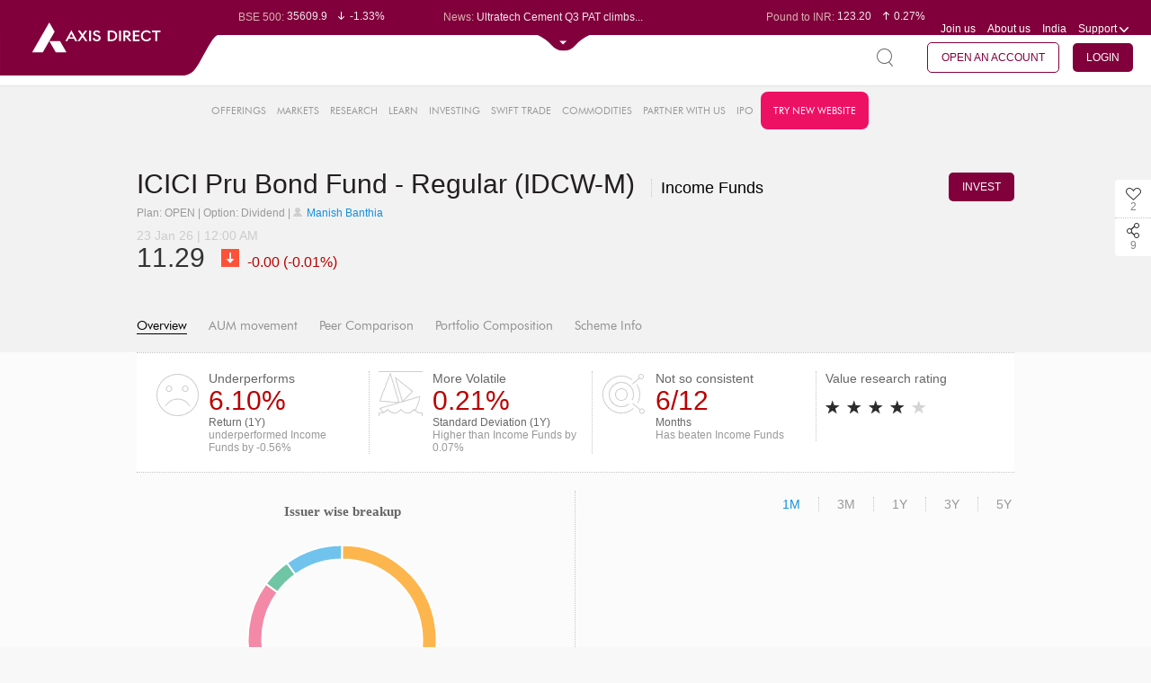

--- FILE ---
content_type: text/html;charset=UTF-8
request_url: https://simplehai.axisdirect.in/mutual-funds-nav/Debt-Largecap/ICICI-Pru-Bond-Fund-Regular-(Div-M)/8817
body_size: 39980
content:


<!DOCTYPE html PUBLIC "-//W3C//DTD XHTML 1.0 Transitional//EN" "http://www.w3.org/TR/xhtml1/DTD/xhtml1-transitional.dtd">
<html xmlns="http://www.w3.org/1999/xhtml" xml:lang="en" lang="en">
    <head>
        
        <meta http-equiv="Content-Type" content="text/html; charset=utf-8" />
        <meta name="language" content="en" />
        <!--style>
    /*updating jquery-ui.css to 1.14.1*/
    .ui-dialog{
        display: none !important;
    }
    .box-1 .ui-widget-content{
        background:unset !important;
        border:none !important;
    }
    .box-2 .ui-widget-content{
        background:unset !important;
        border:none !important;
    }
    .box-3 .ui-widget-content{
        background:unset !important;
        border:none !important;
    }
    .box-4 .ui-widget-content{
        background:unset !important;
        border:none !important;
    }
</style-->
<script type="text/javascript">
is_cug_user="Y";
if(is_cug_user=='Y')
var swiftTradeUrl="https://trade.axisdirect.in/welcome.jsp";
else
var swiftTradeUrl="https://trade.axisdirect.in/welcome.jsp";
</script>
<meta charset="utf-8">
<meta name="format-detection" content="telephone=no" />
<meta http-equiv="X-Frame-Options" content="deny">
<meta name="fragment" content="!">
    <meta name="og:title" id="fbtitle" content="Debt oriented Mutual Fund Snapshot" />
    <meta name="og:description" id="fbdesc" content="Get in-depth details of the Mutual Fund scheme to take informed decision about investment in it." />
    <meta name="og:image" id="fbimage" content="http://simplehai.axisdirect.in/app/index.php/facebookShare/getshare/share_asset_id/16eb0c7c-4da5-11" />
    <meta name="og:url" content="://simplehai.axisdirect.in/app/index.php/market/MutualFundSnapshot/DebtLargecap/schemeCode/8817/schemeName/ICICI-Pru-Bond-Fund-Regular-(Div-M)/tab/overview" />
    <meta name="twitter:card" content="summary" />
    <meta name="twitter:title" id="twittitle" content="Debt oriented Mutual Fund Snapshot" />
    <meta name="twitter:description" id="twitdesc" content="Get in-depth details of the Mutual Fund scheme to take informed decision about investment in it." />
    <meta name="twitter:image" id="twitimage" content="http://simplehai.axisdirect.in/app/index.php/facebookShare/getshare/share_asset_id/16eb0c7c-4da5-11" />
    <meta itemprop='name' id="gplustitle" content='Debt oriented Mutual Fund Snapshot'/>
    <meta itemprop='description' id="gplusdescription" content='Get in-depth details of the Mutual Fund scheme to take informed decision about investment in it.'/>
    <meta itemprop='image' id="gplusimage" content='http://simplehai.axisdirect.in/app/index.php/facebookShare/getshare/share_asset_id/16eb0c7c-4da5-11'/>

<meta name="viewport" content="width=device-width, initial-scale=1, maximum-scale=1">
<meta name="facebook-domain-verification" content="humfyzeb2whxgfucfnayp4817tfz7s" />
<meta name="facebook-domain-verification" content="s8ohjgszpaogveahto6sz76vduxztk" />

<link rel="canonical" href="" id="canonicalUrl"/> 


<link rel="stylesheet" type="text/css" href="/app/css/font-awesome.min.css?v=20260126051843" />
<link rel="stylesheet" type="text/css" href="/app/css/reset.css?v=20260126051843" />
<link rel="stylesheet" type="text/css" href="/app/css/fonts.css?v=20260126051843" />
<link rel="stylesheet" type="text/css" href="/app/css/grid.css?v=20260126051843" />
<link rel="stylesheet" type="text/css" href="/app/css/table.css?v=20260126051843" />
<link rel="stylesheet" type="text/css" href="/app/css/plugins.css?v=20260126051843" />
<link rel="stylesheet" type="text/css" href="/app/css/custom_plugin.css?v=20260126051843" />
<link rel="stylesheet" type="text/css" href="/app/css/stylenew.css?v=20260126051843" />
<link rel="stylesheet" type="text/css" href="/app/css/style.css?v=20260126051843" />
<link rel="stylesheet" type="text/css" href="/app/css/chart.css?v=20260126051843" />
<link rel="stylesheet" type="text/css" href="/app/css/common.css?v=20260126051843" />
<link rel="stylesheet" type="text/css" href="/app/css/gridstyle.css?v=20260126051843" />
<link rel="stylesheet" type="text/css" href="/app/css/market.css?v=20260126051843" />
<link rel="stylesheet" type="text/css" href="/app/css/media.css?v=20260126051843" />
<!--<link rel="stylesheet" type="text/css" href="/app/css/treemap.css?v=20260126051843" />-->
<link rel="stylesheet" type="text/css" href="/app/css/chart.css?v=20260126051843" />
<link rel="stylesheet" type="text/css" href="/app/css/alerts.css?v=20260126051843" />

  <!-- <link rel="stylesheet" type="text/css" href="https://trading.axisdirect.in/css/bootstrap/bootstrap.min.css?v=20260126051843" />
    <link rel="stylesheet" type="text/css" href="https://trading.axisdirect.in/css/font-awesome.min.css?v=20260126051843" />
    <link rel="stylesheet" type="text/css" href="https://trading.axisdirect.in/css/tbuttonapi/tbuttonapi.css?v=20260126051843" /> -->
	<!-- <link rel="stylesheet" type="text/css" href="https://simplehai.axisdirect.in/css/bootstrap/bootstrap.min.css?v=20260126051843" /> -->
    <link rel="stylesheet" type="text/css" href="/app/css/font-awesome.min.css?v=20260126051843" />
    <link rel="stylesheet" type="text/css" href="/app/css/bootstrap/bootstrap-for-portal.css?v=20260126051843" />
    <link rel="stylesheet" type="text/css" href="/app/css/tbuttonapi/tbuttonapi.css?v=20260126051843" />
    <link rel="stylesheet" type="text/css" href="/app/css/tbuttonapi/tbuttonapi-for-portal.css?v=20260126051843" />
    <link rel="stylesheet" type="text/css" href="/app/css/tbuttonapi/tbtn-final.css?v=20260126051843" />
	<!-- <link rel="stylesheet" type="text/css" href="https://simplehai.axisdirect.in/css/tbuttonapi/tbtn-final-for-portal.css?v=20260126051843" /> -->


<link rel="shortcut icon" href="/app/favicon.ico?v=02092024">

<!--[if gte IE 9]>
<link rel="stylesheet" type="text/css" href="/app/css/iestylenew1.css?v=20260126051843" />
<link rel="stylesheet" type="text/css" href="/app/css/iestylenew2.css?v=20260126051843" />
<link rel="stylesheet" type="text/css" href="/app/css/iestylenew3.css?v=20260126051843" />
<link rel="stylesheet" type="text/css" href="/app/css/iestylenew4.css?v=20260126051843" />
<link rel="stylesheet" type="text/css" href="/app/css/iestylenew5.css?v=20260126051843" />
<![endif]-->


<!--[if gte IE 9]>
.search-page-inp{padding-top:22px;}
<![endif]-->

<!--[if IE 9]><html class="no-js lt-ie10"> <![endif]-->
<!--html[data-useragent*='MSIE 10.0'] .graph3 ul li span.dot{left:0 !important}-->

<!--[if lt IE 10]>
    <style type="text/css">
        .last .top-center{
margin-right: -185px;
margin-top:-60px;
}
.bottom .top-center{margin-right:-165px;}
.graph3 ul li.second1.bottom .top-center{margin-left: -6% !important;}
.graph3 li.bottom .top-center {position: absolute;   margin-top: 114px !important;    margin-left: 90% !important;}
.graph3 li.first.bottom .top-center{margin-left:2% !important;}
.graph3 li.top .top-center{top: -30px !important;}
    </style>
<![endif]-->
<meta name="description" content="ICICI-Pru-Bond-Fund-Regular-(Div-M) Mutual Fund NAV and dividend history charts at AxisDirect helps you understand the overall performance of ICICI-Pru-Bond-Fund-Regular-(Div-M) in mutual funds market. Click here to glance through Peer Comparison Returns - Risk charts of ICICI-Pru-Bond-Fund-Regular-(Div-M)." />
<script type="text/javascript" src="/app/assets/45d5b95b/jquery.min.js"></script>
<script type="text/javascript" src="/app/assets/45d5b95b/jui/js/jquery-ui.min.js"></script>
<script type="text/javascript" src="/app/js/lib/controls/select2.js" defer="defer"></script>
<script type="text/javascript" src="/app/js/lib/controls/nicescroll.js" defer="defer"></script>
<script type="text/javascript" src="/app/js/lib/jquery/jquery.newsTicker.js" defer="defer"></script>
<script type="text/javascript" src="/app/js/lib/controls/checkboxradio-min.js" defer="defer"></script>
<script type="text/javascript" src="/app/js/lib/jquery/jquery.bxslider.min.js" defer="defer"></script>
<script type="text/javascript" src="/app/js/lib/jquery/jquery.sliderTabs.min.js" defer="defer"></script>
<script type="text/javascript" src="/app/js/common.js" defer="defer"></script>
<script type="text/javascript" src="/app/js/lib/amchart/pie_20.js" defer="defer"></script>
<script type="text/javascript" src="/app/js/market.js" defer="defer"></script>
<script type="text/javascript" src="/app/js/lib/jquery/jquery.singlePageNav.js" defer="defer"></script>
<script type="text/javascript" src="/app/js/lib/controls/wow.js" defer="defer"></script>
<script type="text/javascript" src="/app/js/lib/controls/rate-it.js" defer="defer"></script>
<script type="text/javascript" src="/app/js/lib/jquery/jquery.fullPage.js" defer="defer"></script>
<script type="text/javascript" src="/app/js/lib/jquery/jquery.dotdotdot.js" defer="defer"></script>
<script type="text/javascript" src="/app/js/lib/amchart/amcharts_20.js"></script>
<script type="text/javascript" src="/app/js/lib/amchart/serial_20.js"></script>
<script type="text/javascript" src="/app/js/lib/amchart/light.js"></script>
<script type="text/javascript" src="/app/js/lib/amchart/amstock_20.js"></script>
<script type="text/javascript" src="/app/js/lib/amchart/xy_20.js"></script>
<script type="text/javascript" src="/app/js/animate.min.js"></script>
<script type="text/javascript" src="/app/js/lib/amchart/amresponsive.min.js"></script>
<script type="text/javascript" src="/app/js/core.js"></script>
<script type="text/javascript" src="/app/js/fandominipopup.js"></script>
<script type="text/javascript" src="/app/js/market_mf_bigtaxsavers.js"></script>
<script type="text/javascript" src="/app/js/fando.js"></script>
<script type="text/javascript" src="/app/js/mf_snapshot.js?v=004"></script>
<title>ICICI-Pru-Bond-Fund-Regular-(Div-M) Mutual Fund NAV, ICICI-Pru-Bond-Fund-Regular-(Div-M) Mutual Fund Dividend History – AxisDirect </title>
<script type="text/javascript">
    var $j = jQuery;
    var true_status = 2;
    var false_status = 1;
    var delete_confirmation = "delete.confirmation";
    var grid_ajax_message = "grid.ajax.message";
    var plz_select = "plz.select";
    var process_error = "process.error";
    //var web_app_url = "http://simplehai.axisdirect.in/app/index.php/";
    var mf_hybrid_schemeCode = '8817';
    var mf_equity_schemeCode = '8817';
    var topPerformerInvestmentType = '';
    var topPerformerView = '';
    var currentAction = 'DebtLargecap';
    var mf_debt_schemeCode = '8817';
    var fundmanager_maincat = '';
    var fundmanager_fundcode = '';
    var fundmanager_subcat = '';
    var fundmanager_amc = '';
    var mf_amcCode = '';
    var pageKey = "market_mutualfundsnapshot_debtlargecap";

     $( document ).ready(function() {
        var currentUrl = window.location.href;
        $('#canonicalUrl').attr("href", currentUrl)
    });
     
  </script>

        <!-- Google Tag Manager -->
        <!-- <script>(function(w,d,s,l,i){w[l]=w[l]||[];w[l].push({'gtm.start':
        new Date().getTime(),event:'gtm.js'});var f=d.getElementsByTagName(s)[0],
        j=d.createElement(s),dl=l!='dataLayer'?'&l='+l:'';j.async=true;j.src=
        'https://www.googletagmanager.com/gtm.js?id='+i+dl;f.parentNode.insertBefore(j,f);
        })(window,document,'script','dataLayer','GTM-TCPZS29K');</script> -->
        <!-- End Google Tag Manager -->

        <!-- gtm update on 07102025 -->
        <!-- Google Tag Manager -->
            <script>(function(w,d,s,l,i){w[l]=w[l]||[];w[l].push({'gtm.start':
            new Date().getTime(),event:'gtm.js'});var f=d.getElementsByTagName(s)[0],
            j=d.createElement(s),dl=l!='dataLayer'?'&l='+l:'';j.async=true;j.src=
            'https://www.googletagmanager.com/gtm.js?id='+i+dl;f.parentNode.insertBefore(j,f);
            })(window,document,'script','dataLayer','GTM-TCPZS29K');</script>
        <!-- End Google Tag Manager -->

        <script>
            (function(i, s, o, g, r, a, m) {
                i['GoogleAnalyticsObject'] = r;
                i[r] = i[r] || function() {
                    (i[r].q = i[r].q || []).push(arguments)
                }, i[r].l = 1 * new Date();
                a = s.createElement(o),
                        m = s.getElementsByTagName(o)[0];
                a.async = 1;
                a.src = g;
                m.parentNode.insertBefore(a, m)
            })(window, document, 'script', '//www.google-analytics.com/analytics.js', 'ga');

            ga('create', 'UA-71445708-2', 'auto');
            ga('send', 'pageview');

        </script>  

         <meta name="google-site-verification" content="1sY3pU31foT9BFAOTmhTdTAOLn8zVMOKfCQv1xrNWK8" />

         <!-- smart tech script -->
        <!-- <script src='//tw.netcore.co.in/smartechclient.js'></script> 
          <script>
            smartech('create', 'ADGMOT35CHFLVDHBJNIG50K9695DOOFKFCPJLRHK8UVJL7DISDS0');
          </script> 
          <script>
            smartech('identify', 'PANNUMBER');
          </script>

          <script>
            smartech('dispatch', 1, {
            "s^url": "<Replace url value here>",
            "i^sts": "<Replace sts value here>",
            "i^pts": "<Replace pts value here>",
            "i^npv": "<Replace npv value here>",
            "s^title": "<Replace title value here>",
            "s^purl": "<Replace purl value here>"
        });

        </script>-->

        <!-- Gammoga GTM -->
            <!-- Google Tag Manager -->
           <!--  <script>(function(w,d,s,l,i){w[l]=w[l]||[];w[l].push({'gtm.start':
            new Date().getTime(),event:'gtm.js'});var f=d.getElementsByTagName(s)[0],
            j=d.createElement(s),dl=l!='dataLayer'?'&l='+l:'';j.async=true;j.src=
            'https://www.googletagmanager.com/gtm.js?id='+i+dl;f.parentNode.insertBefore(j,f);
            })(window,document,'script','dataLayer','GTM-N8KSLCX');</script> -->
            <!-- End Google Tag Manager -->
        <!-- End of Gamooga GTM -->

        <!-- Pixel Tag Manager -->
            <!-- Global site tag (gtag.js) - Google Ads: 727858862 -->
            <script async src="https://www.googletagmanager.com/gtag/js?id=AW-727858862"></script>
            <script>
              window.dataLayer = window.dataLayer || [];
              function gtag(){dataLayer.push(arguments);}
              gtag('js', new Date());

              gtag('config', 'AW-727858862');
            </script>

            <!-- Facebook Pixel Code -->
            <script>
              !function(f,b,e,v,n,t,s)
              {if(f.fbq)return;n=f.fbq=function(){n.callMethod?
              n.callMethod.apply(n,arguments):n.queue.push(arguments)};
              if(!f._fbq)f._fbq=n;n.push=n;n.loaded=!0;n.version='2.0';
              n.queue=[];t=b.createElement(e);t.async=!0;
              t.src=v;s=b.getElementsByTagName(e)[0];
              s.parentNode.insertBefore(t,s)}(window, document,'script',
              'https://connect.facebook.net/en_US/fbevents.js');
              fbq('init', '1253495914811323');
              fbq('track', 'PageView');
            </script>
            <noscript><img height="1" width="1" style="display:none"
              src="https://www.facebook.com/tr?id=1253495914811323&ev=PageView&noscript=1"
            /></noscript>
            <!-- End Facebook Pixel Code -->

            <script>(function(w,d,t,r,u){var f,n,i;w[u]=w[u]||[],f=function(){var o={ti:"25062535"};o.q=w[u],w[u]=new UET(o),w[u].push("pageLoad")},n=d.createElement(t),n.src=r,n.async=1,n.onload=n.onreadystatechange=function(){var s=this.readyState;s&&s!=="loaded"&&s!=="complete"||(f(),n.onload=n.onreadystatechange=null)},i=d.getElementsByTagName(t)[0],i.parentNode.insertBefore(n,i)})(window,document,"script","//bat.bing.com/bat.js","uetq");</script>

            <!-- Global site tag (gtag.js) - Google Analytics -->
            <!--<script async src="https://www.googletagmanager.com/gtag/js?id=UA-23547664-3"></script>
            <script>
              window.dataLayer = window.dataLayer || [];
              function gtag(){dataLayer.push(arguments);}
              gtag('js', new Date());

              gtag('config', 'UA-23547664-3',{'linker': {'domains': ['axisbank.com', 'axisbank.co.in','axisdirect.in','axisdirect.co.in']}});
            </script>-->

        <!-- End of Pixel Tag Manager-->


    
<script>(window.BOOMR_mq=window.BOOMR_mq||[]).push(["addVar",{"rua.upush":"false","rua.cpush":"false","rua.upre":"false","rua.cpre":"false","rua.uprl":"false","rua.cprl":"false","rua.cprf":"false","rua.trans":"","rua.cook":"false","rua.ims":"false","rua.ufprl":"false","rua.cfprl":"false","rua.isuxp":"false","rua.texp":"norulematch","rua.ceh":"false","rua.ueh":"false","rua.ieh.st":"0"}]);</script>
                              <script>!function(e){var n="https://s.go-mpulse.net/boomerang/";if("False"=="True")e.BOOMR_config=e.BOOMR_config||{},e.BOOMR_config.PageParams=e.BOOMR_config.PageParams||{},e.BOOMR_config.PageParams.pci=!0,n="https://s2.go-mpulse.net/boomerang/";if(window.BOOMR_API_key="KAQPK-Q3JVQ-NMWP8-9RMRJ-TEZF5",function(){function e(){if(!o){var e=document.createElement("script");e.id="boomr-scr-as",e.src=window.BOOMR.url,e.async=!0,i.parentNode.appendChild(e),o=!0}}function t(e){o=!0;var n,t,a,r,d=document,O=window;if(window.BOOMR.snippetMethod=e?"if":"i",t=function(e,n){var t=d.createElement("script");t.id=n||"boomr-if-as",t.src=window.BOOMR.url,BOOMR_lstart=(new Date).getTime(),e=e||d.body,e.appendChild(t)},!window.addEventListener&&window.attachEvent&&navigator.userAgent.match(/MSIE [67]\./))return window.BOOMR.snippetMethod="s",void t(i.parentNode,"boomr-async");a=document.createElement("IFRAME"),a.src="about:blank",a.title="",a.role="presentation",a.loading="eager",r=(a.frameElement||a).style,r.width=0,r.height=0,r.border=0,r.display="none",i.parentNode.appendChild(a);try{O=a.contentWindow,d=O.document.open()}catch(_){n=document.domain,a.src="javascript:var d=document.open();d.domain='"+n+"';void(0);",O=a.contentWindow,d=O.document.open()}if(n)d._boomrl=function(){this.domain=n,t()},d.write("<bo"+"dy onload='document._boomrl();'>");else if(O._boomrl=function(){t()},O.addEventListener)O.addEventListener("load",O._boomrl,!1);else if(O.attachEvent)O.attachEvent("onload",O._boomrl);d.close()}function a(e){window.BOOMR_onload=e&&e.timeStamp||(new Date).getTime()}if(!window.BOOMR||!window.BOOMR.version&&!window.BOOMR.snippetExecuted){window.BOOMR=window.BOOMR||{},window.BOOMR.snippetStart=(new Date).getTime(),window.BOOMR.snippetExecuted=!0,window.BOOMR.snippetVersion=12,window.BOOMR.url=n+"KAQPK-Q3JVQ-NMWP8-9RMRJ-TEZF5";var i=document.currentScript||document.getElementsByTagName("script")[0],o=!1,r=document.createElement("link");if(r.relList&&"function"==typeof r.relList.supports&&r.relList.supports("preload")&&"as"in r)window.BOOMR.snippetMethod="p",r.href=window.BOOMR.url,r.rel="preload",r.as="script",r.addEventListener("load",e),r.addEventListener("error",function(){t(!0)}),setTimeout(function(){if(!o)t(!0)},3e3),BOOMR_lstart=(new Date).getTime(),i.parentNode.appendChild(r);else t(!1);if(window.addEventListener)window.addEventListener("load",a,!1);else if(window.attachEvent)window.attachEvent("onload",a)}}(),"".length>0)if(e&&"performance"in e&&e.performance&&"function"==typeof e.performance.setResourceTimingBufferSize)e.performance.setResourceTimingBufferSize();!function(){if(BOOMR=e.BOOMR||{},BOOMR.plugins=BOOMR.plugins||{},!BOOMR.plugins.AK){var n=""=="true"?1:0,t="",a="bu5ayodio667a2lxksna-f-65650f8dc-clientnsv4-s.akamaihd.net",i="false"=="true"?2:1,o={"ak.v":"39","ak.cp":"648848","ak.ai":parseInt("422539",10),"ak.ol":"0","ak.cr":10,"ak.ipv":4,"ak.proto":"h2","ak.rid":"216b8d54","ak.r":35417,"ak.a2":n,"ak.m":"","ak.n":"essl","ak.bpcip":"13.58.12.0","ak.cport":32998,"ak.gh":"104.119.189.236","ak.quicv":"","ak.tlsv":"tls1.3","ak.0rtt":"","ak.0rtt.ed":"","ak.csrc":"-","ak.acc":"","ak.t":"1769428122","ak.ak":"hOBiQwZUYzCg5VSAfCLimQ==mMHMK3WqSrc9KDQzuXjTOKfPw7+zkEOx3h8zst1VTvYpiYftt/C+ExJIAFpkFWYDXOxatNdLzoMt9ZP4P/74whJdS0kt9IIACw34zZ91v792DbF9rob3A4FKSxsvMum8ojqUw8H82PUNf+bjUJE94lNmIR0HDq8Czcx/rkvGcxcxPyt3S5EFNUnHOLSoyXJ2jvASXdigFiyEfnpT1QwHC7Zyrhnjdicss5ySK+PKTPtAA/zcu5vtzEdzXmL+GQbS4r9I/Sk+o+qaMDPjogKYfY/QZV0W8sfdRdNR9bC6KZytSh2L+jL+i1XWFxdtwlTydHwX13rNmFypdJVL0QdXfONjycgSxOeDYzA+Yin2046KPCevoTg+pWs9Z1zDkVLaMlIF0+7wvm3oFJrisaLrBoWZeHLWNt8vcNKhy3gpPqw=","ak.pv":"71","ak.dpoabenc":"","ak.tf":i};if(""!==t)o["ak.ruds"]=t;var r={i:!1,av:function(n){var t="http.initiator";if(n&&(!n[t]||"spa_hard"===n[t]))o["ak.feo"]=void 0!==e.aFeoApplied?1:0,BOOMR.addVar(o)},rv:function(){var e=["ak.bpcip","ak.cport","ak.cr","ak.csrc","ak.gh","ak.ipv","ak.m","ak.n","ak.ol","ak.proto","ak.quicv","ak.tlsv","ak.0rtt","ak.0rtt.ed","ak.r","ak.acc","ak.t","ak.tf"];BOOMR.removeVar(e)}};BOOMR.plugins.AK={akVars:o,akDNSPreFetchDomain:a,init:function(){if(!r.i){var e=BOOMR.subscribe;e("before_beacon",r.av,null,null),e("onbeacon",r.rv,null,null),r.i=!0}return this},is_complete:function(){return!0}}}}()}(window);</script></head>



    <body class= >
        <!-- GTM Integration -->
        <!-- Google Tag Manager (noscript) -->
           <!--  <noscript><iframe src="https://www.googletagmanager.com/ns.html?id=GTM-N8KSLCX" height="0" width="0" style="display:none;visibility:hidden"></iframe></noscript> -->
        <!-- End Google Tag Manager (noscript) -->

        <!-- Google Tag Manager (noscript) -->
       <!--  <noscript><iframe src="https://www.googletagmanager.com/ns.html?id=GTM-TCPZS29K"
        height="0" width="0" style="display:none;visibility:hidden"></iframe></noscript> -->
        <!-- End Google Tag Manager (noscript) -->

        <!-- gtm update on 07102025 -->
        <!-- Google Tag Manager (noscript) -->
            <noscript><iframe src="https://www.googletagmanager.com/ns.html?id=GTM-TCPZS29K"
            height="0" width="0" style="display:none;visibility:hidden"></iframe></noscript>
            <!-- End Google Tag Manager (noscript) -->

        
        <!-- -->
        <div id = "main">
            
                        
                        
            
            

            <script type="text/javascript" src="/app/js/json2.js"></script>
<script type="text/javascript" src="/app/js/jstorage.js"></script>
<script type="text/javascript" src="/app/js/jquery_plugin_snapshots.js"></script>
<script type="text/javascript" src="/app/js/jquery.slimscroll.js"></script>

<style type="text/css">
    /**{
        line-height: normal !important;
    }*/
  .top-note .header-top {
    top: 20px;
  }

  .top-note .header-second-web {
      top: 55px;
  }

  .top-note .note{
     
    background: #595959;
    color: #fff;
    padding: 2px;
        position: fixed;
    top: 0px;
    z-index: 9;

  }
</style>

<!--<header class="top-note">
    <marquee class="note" behavior="scroll" direction="left" scrollamount="7">We’re upgrading your experience. We will resume normal operations by Sunday April 16th, 2023 09:00AM!</marquee>-->
<header>
    <div class="header-top">
      <div class="logosection"><a href="/" class="logo"><img src="/app/images/logo-unit.svg" class="logo-web" alt="axis direct logo" title="axis direct logo"></a></div>
        <div class="before-expand">
            <div class="clearfix">
                <div class="leftpart" id="leftpart" style="display:none">
                    <div class="top-news">
                        <div class="top-news-snap">Market Snapshot</div>
                        <div class="normal-disaply  overflow-dots">
                            <ul class="sensex-list-top market-ticker-fir">
                                                                        <li>
                                                                                        <span class="top-label">BSE Sensex:</span>&nbsp;81537.7                                            <span class="top-sensex-val">
                                                <i class="sprite-img sen-sex-arrow sensex-price-whi-dec"></i>-0.94%                                            </span>
                                        </li>
                                                                                <li>
                                                                                        <span class="top-label">BSE 500:</span>&nbsp;35609.9                                            <span class="top-sensex-val">
                                                <i class="sprite-img sen-sex-arrow sensex-price-whi-dec"></i>-1.33%                                            </span>
                                        </li>
                                                                                <li>
                                                                                        <span class="top-label">BSE 200:</span>&nbsp;11279.62                                            <span class="top-sensex-val">
                                                <i class="sprite-img sen-sex-arrow sensex-price-whi-dec"></i>-1.25%                                            </span>
                                        </li>
                                                                                <li>
                                                                                        <span class="top-label">BSE 100:</span>&nbsp;26219.64                                            <span class="top-sensex-val">
                                                <i class="sprite-img sen-sex-arrow sensex-price-whi-dec"></i>-1.12%                                            </span>
                                        </li>
                                                                                <li>
                                                                                        <span class="top-label">BSE MidCap:</span>&nbsp;44246.27                                            <span class="top-sensex-val">
                                                <i class="sprite-img sen-sex-arrow sensex-price-whi-dec"></i>-1.56%                                            </span>
                                        </li>
                                                                                <li>
                                                                                        <span class="top-label">BSE SmallCap:</span>&nbsp;46825.31                                            <span class="top-sensex-val">
                                                <i class="sprite-img sen-sex-arrow sensex-price-whi-dec"></i>-2.19%                                            </span>
                                        </li>
                                                                                <li>
                                                                                        <span class="top-label">BSE BANKEX:</span>&nbsp;65863.67                                            <span class="top-sensex-val">
                                                <i class="sprite-img sen-sex-arrow sensex-price-whi-dec"></i>-1.44%                                            </span>
                                        </li>
                                                                                <li>
                                                                                        <span class="top-label">BSE IT:</span>&nbsp;36896.51                                            <span class="top-sensex-val">
                                                <i class="sprite-img sen-sex-arrow sensex-price-whi-dec"></i>-0.27%                                            </span>
                                        </li>
                                                                                <li>
                                                                                        <span class="top-label">Nifty 50:</span>&nbsp;25048.65                                            <span class="top-sensex-val">
                                                <i class="sprite-img sen-sex-arrow sensex-price-whi-dec"></i>-0.95%                                            </span>
                                        </li>
                                                                                <li>
                                                                                        <span class="top-label">Nifty 500:</span>&nbsp;22706.2                                            <span class="top-sensex-val">
                                                <i class="sprite-img sen-sex-arrow sensex-price-whi-dec"></i>-1.31%                                            </span>
                                        </li>
                                                                                <li>
                                                                                        <span class="top-label">Nifty 200:</span>&nbsp;13889.1                                            <span class="top-sensex-val">
                                                <i class="sprite-img sen-sex-arrow sensex-price-whi-dec"></i>-1.24%                                            </span>
                                        </li>
                                                                                <li>
                                                                                        <span class="top-label">Nifty 100:</span>&nbsp;25570.5                                            <span class="top-sensex-val">
                                                <i class="sprite-img sen-sex-arrow sensex-price-whi-dec"></i>-1.12%                                            </span>
                                        </li>
                                                                                <li>
                                                                                        <span class="top-label">Nifty Midcap 100:</span>&nbsp;57145.65                                            <span class="top-sensex-val">
                                                <i class="sprite-img sen-sex-arrow sensex-price-whi-dec"></i>-1.80%                                            </span>
                                        </li>
                                                                                <li>
                                                                                        <span class="top-label">Nifty Small 100:</span>&nbsp;16352.75                                            <span class="top-sensex-val">
                                                <i class="sprite-img sen-sex-arrow sensex-price-whi-dec"></i>-1.95%                                            </span>
                                        </li>
                                                                                <li>
                                                                                        <span class="top-label">Nifty IT:</span>&nbsp;38238.5                                            <span class="top-sensex-val">
                                                <i class="sprite-img sen-sex-arrow sensex-price-whi-dec"></i>-0.17%                                            </span>
                                        </li>
                                                                                <li>
                                                                                        <span class="top-label">Nifty PSU Bank:</span>&nbsp;8781.05                                            <span class="top-sensex-val">
                                                <i class="sprite-img sen-sex-arrow sensex-price-whi-dec"></i>-2.27%                                            </span>
                                        </li>
                                                                    </ul>
                        </div>
                        <div class="normal-disaply latest-news mob-dis">
                            <span class="top-label">News: </span>
                            <ul class="latest-new-top overflow-dots sensex-list-top" >
                                                                        <li>Kotak Mahindra Bank Q3 PAT ris...</li>
                                                                                <li>Ultratech Cement Q3 PAT climbs...</li>
                                                                                <li>Granules India Q3 PAT climbs 2...</li>
                                                                                <li>Piramal Finance registers PAT ...</li>
                                                                                <li>HCL Tech to acquire 100% stake...</li>
                                                                    </ul>
                        </div>
                    </div>
                </div>
                <div class="rightpart" id="rightpart" style="display:none">
                    <div class="top-news top-news-right clearfix">



                        <!--<div class="mob-dis overflow-dots">
                            <span class="top-label">Market Opens in: </span> 
                            <span id="hours"></span> : <span id="minutes"></span> : <span id="seconds"></span>
                            </div>-->


                        <!--<div class="normal-disaply mob-dis overflow-dots">-->
                        <div class="top-portfolio mob-dis overflow-dots rupe-dis" id="rupe-dis">
                            <ul class="sensex-list-top market-ticker-fir" >
                                                                        <li>
                                            <span class="top-label">Euro to INR: </span>&nbsp;107.27                                            <span class="top-sensex-val"><i class="sprite-img sen-sex-arrow sensex-price-whi-inc"></i>0.13%</span>
                                        </li>
                                                                                <li>
                                            <span class="top-label">Pound to INR: </span>&nbsp;123.20                                            <span class="top-sensex-val"><i class="sprite-img sen-sex-arrow sensex-price-whi-inc"></i>0.27%</span>
                                        </li>
                                                                                <li>
                                            <span class="top-label">Yen to INR: </span>&nbsp;0.58                                            <span class="top-sensex-val"><i class="sprite-img sen-sex-arrow sensex-price-whi-dec"></i>-0.17%</span>
                                        </li>
                                                                                <li>
                                            <span class="top-label">Dollar to INR: </span>&nbsp;91.58                                            <span class="top-sensex-val"><i class="sprite-img sen-sex-arrow sensex-price-whi-inc"></i>0.10%</span>
                                        </li>
                                                                    </ul>
                        </div>

                        <div class="top-portfolio normal-disaply mob-dis port-dis" id="port-dis">
                            <span class="top-label">My Portfolio: </span>

                            <ul class="latest-new-top overflow-dots sensex-list-top">
                                <li>
                                    <span class="top-label" id="headermarketvalue">0.00 </span>
                                    <span class="top-sensex-val" id="headerdaygainperc"><i class="sprite-img sen-sex-arrow sensex-price-whi-inc"></i>0</span>
                                </li>

                            </ul>
                        </div>


                        <ul class="header-menu">
                            <li><a href="/app../../careers">Join us</a></li>
                            <li><a href="/app../../aboutus">About us</a></li>
                                                        <li class="support mob-country">
                                <a class="drop-click"><span class="select-val">India</span></a>
                                                            </li>

                                                        <li class="support">
                                <a id="supdrop" href="javascript:void(0);" class="drop-click support-name-mob">Support <i class="sprite-img support-icon mob-suport-icon"></i></a>
                                <ul class="drop-down-menu support-menu suport-mob" id="supportdroopdown">
                                    <li><a href="/app../../contactus">Contact Us</a></li>
                                    <li><a href="/app../../faqs">FAQs</a></li>
                                    <li><a href="/app../../downloads">Downloads</a></li>
                                     <li><a href="/app../../investor-charter">Investor Charter</a></li>
                                    <li><a href="/app/index.php/user/auth/welcome">Login Support</a></li>
                                    <!--<li><a target="blank" href="https://www.axisdirect.co.in/AxisDirectWEB/portal/axisdirect.portal?_nfpb=true&_portlet.async=false&_pageLabel=secLandingdefaultPage">Login Support</a></li>-->
                                </ul>
                            </li>
                        </ul>
                    </div>
                </div>
            </div>

        </div>
        <div class="after-expand">
            <div class="clearfix">
                <div class="box-1 showall1">
                    <div class="share-values clearfix">
                        <div id="IndianGlobal">
                                                    </div>
                    </div>
                </div>
                <div class="box-2">
                    <div id="LastestNews">
                                            </div>
                </div>
                <div class="box-3">
                    <div class="share-values currency-values clearfix">
                        <div id="CurrencyCommodities">
                                                    </div>
                    </div>
                </div>
                <div class="box-4">
                    <div class="box-4-con pd10">
                        <div id="tickerdata">
                                                    </div>
                        <div id="Benefits3in1">
                                                    </div>
                    </div>
                </div>
            </div>
        </div>
        <p class="header-top-expand-arrow" id="marketTickerExpandArrow">
            <!-- <i class="sprite-img open-arrow"></i> -->
            <span class="open-arrow"><img src="/app/images/drop_down.svg"></span>
        </p>

            </div>



        <div class="header-second-mobile clearfix">
        <div class="responsive-menu"><i class="sprite-img responsive-menu-icon"></i></div>
        <a href="/index.php" class="logo_mobile"><img  width="160" height="38" src="/app/images/logo.png"></a>
        <div class="mob-nav-rig clearfix">
            <p class="res-moremenu"><i class="sprite-img more-menu"></i></p>
        </div>
    </div>
    


    
    <input type="hidden" value="" id="quotetype"/>
    <input type="hidden" value="" id="quotecocode"/>
    <input type="hidden" value="" id="quotevalue"/>
    <input type="hidden" value="" id="quote_exchange"/>
    <input type="hidden" value="" id="quote_expdate"/>
    <input type="hidden" value="" id="quote_OptType"/>
    <div class="header-second-web">

        
        <div class="menu-section tophead">
            <a href="javascript:void(0)" class="left-offclose"><i class="sprite-img close-off"></i></a>
            <div class="user-login-area clearfix">

                <div class="search-area" id="quoteDiv">
                    <span class="srch-boxclick" id="srch-id"><i class="sprite-img not-icon search-icon"></i> 
                        <!-- <span>Quotes</span> -->
                    </span>
                    <div class="quote-searchbox">
                        <a href="javascript:void(0)" class="search-panel-close"><i class="sprite-img getquote-pop"></i></a>

                        <div class="container_12">
                            <div class="clearfix">
                                <div class="grid_12">
                                    <ul class="search-tabs clearfix">
                                        <li><a href="javascript:void(0)" class="active" data-val="equity">Equity</a></li>
                                        <li><a href="javascript:void(0)" data-val="mf">Mutual Funds</a></li>
                                        <li><a href="javascript:void(0)" data-val="derivatives">Derivatives </a></li>
                                        <li><a href="javascript:void(0)" data-val="commodity">Commodities </a></li>
                                        <li><a href="javascript:void(0)" data-val="index">Index</a></li>
                                    </ul>
                                </div>
                            </div>
                            <div class="web-search clearfix" id="equity">
                                <div class="grid_12">
                                    <div class="typesearch">
                                        <input type="text" class="search-inpdata equity-stock serch-inp" placeholder="Enter a Stock name..." oncopy="return false;" onpaste="return false;" oncut="return false;">
                                        <a href="javascript:void(0)" class="search-inp-clear"><i class="sprite-img close-pop"></i></a>
                                    </div>
                                    <div class="search-inpbtn">
                                        <a href="javascript:void(0)" class="searchbtn">Search</a>
                                    </div>
                                </div>
                            </div>
                            <div class="web-search" id="mf" style="display:none">
                                <div class="clearfix">
                                    <div class="grid_12">
                                        <div class="typesearch">
                                            <input type="text" class="search-inpdata mf-scheme serch-inp" placeholder="Enter a Mutual Fund Scheme name..." oncopy="return false;" onpaste="return false;" oncut="return false;">
                                            <a href="javascript:void(0)" class="search-inp-clear"><i class="sprite-img close-pop"></i></a>
                                        </div>
                                        <div class="search-inpbtn">
                                            <a href="javascript:void(0)" class="searchbtn">Search</a>
                                        </div>
                                    </div>
                                </div>
                                <div class="derivaive-items">
                                    <p class="serch-dividing">OR</p>
                                    <div class="clearfix second-search">
                                        <div class="grid_2">
                                            <p class="mar-med-sel">
                                                <select class="select" onChange="getMfSubCategory(),getMfScheme()" name="amc" id="amc">
<option value="41331">360 ONE Mutual Fund</option>
<option value="5946">Aditya Birla Sun Life Mutual Fund</option>
<option value="35448">Axis Mutual Fund</option>
<option value="78997">Bajaj Finserv Mutual Fund</option>
<option value="21271">Bandhan Mutual Fund</option>
<option value="29865">Bank of India Mutual Fund</option>
<option value="6502">Baroda BNP Paribas Mutual Fund</option>
<option value="6946">Canara Robeco Mutual Fund</option>
<option value="18585">DSP Mutual Fund</option>
<option value="29993">Edelweiss Mutual Fund</option>
<option value="17955">Franklin Templeton Mutual Fund</option>
<option value="41332">Groww Mutual Fund</option>
<option value="21273">HDFC Mutual Fund</option>
<option value="22962">HSBC Mutual Fund</option>
<option value="3583">ICICI Prudential Mutual Fund</option>
<option value="27488">Invesco Mutual Fund</option>
<option value="73211">ITI Mutual Fund</option>
<option value="20327">Kotak Mahindra Mutual Fund</option>
<option value="17424">LIC Mutual Fund</option>
<option value="68409">Mahindra Manulife Mutual Fund</option>
<option value="28628">Mirae Asset Mutual Fund</option>
<option value="38442">Motilal Oswal Mutual Fund</option>
<option value="37927">Navi Mutual Fund</option>
<option value="19712">Nippon India Mutual Fund</option>
<option value="40163">PGIM India Mutual Fund</option>
<option value="43539">PPFAS Mutual Fund</option>
<option value="27298">Quantum Mutual Fund</option>
<option value="75945">Samco Mutual Fund</option>
<option value="6051">SBI Mutual Fund</option>
<option value="6011">Shriram Mutual Fund</option>
<option value="18076">Sundaram Mutual Fund</option>
<option value="5431">Tata Mutual Fund</option>
<option value="41236">Union Mutual Fund</option>
<option value="23411">UTI Mutual Fund</option>
<option value="73700">WhiteOak Capital Mutual Fund</option>
</select>                                            </p>
                                        </div>
                                        <div class="grid_2">
                                            <p class="mar-med-sel">
                                                <select class="select" onChange="getMfSubCategory(),getMfScheme()" name="category" id="category">
<option value="HYBRID">HYBRID</option>
<option value="DEBT">DEBT</option>
<option value="EQUITY">EQUITY</option>
</select>                                            </p>
                                        </div>
                                        <div class="grid_3">
                                            <p class="mar-med-sel">
                                                <select class="select" onChange="getMfScheme()" name="subcat" id="subcat">
</select>                                            </p>
                                        </div>
                                        <div class="grid_3">
                                            <p class="mar-med-sel" >
                                                <select class="select" name="scheme" id="scheme">
</select>                                            </p>
                                        </div>
                                        <div class="grid_2">
                                            <div class="search-inpbtn">
                                                <a href="javascript:void(0)" class="searchbtn" id="getMfData">Go</a>
                                            </div>
                                        </div>
                                    </div>
                                </div>
                            </div>
                            <div class="web-search" id="derivatives" style="display:none">
                                <div class="clearfix">
                                    <div class="grid_12">
                                        <div class="typesearch">
                                            <input type="text" class="search-inpdata d-contract serch-inp" placeholder="Enter a Derivative Contract name..." oncopy="return false;" onpaste="return false;" oncut="return false;">
                                            <a href="javascript:void(0)" class="search-inp-clear"><i class="sprite-img close-pop"></i></a>
                                        </div>
                                        <div class="search-inpbtn">
                                            <a href="javascript:void(0)" class="searchbtn">Search</a>
                                        </div>
                                    </div>
                                </div>
                                <div class="derivaive-items">
                                    <p class="serch-dividing">OR</p>
                                    <div class="clearfix second-search">
                                        <div class="grid_2">
                                            <p class="mar-med-sel">

                                                <select class="select" onChange="getOcSymbolsDerivative()" name="instrument_type_drivative" id="instrument_type_drivative">
<option value="FUTIDX">Index Futures</option>
<option value="FUTSTK">Stock Futures</option>
<option value="OPTIDX">Index Options</option>
<option value="OPTSTK">Stock Options</option>
</select>                                            </p>
                                        </div>
                                        <div class="grid_2">
                                            <p class="mar-med-sel">
                                                <select class="select-search" onChange="getOcexpiriesDerivative()" name="index_stock_name_drivative" id="index_stock_name_drivative">
</select>                                            </p>
                                        </div>
                                        <div class="grid_2">
                                            <p class="mar-med-sel">
                                                <select class="select" onChange="optstrikeDataDerivative()" name="expiry_date_drivative" id="expiry_date_drivative">
</select>                                            </p>
                                        </div>
                                        <div class="grid_2" style="display:none;" id="opt_drivative">
                                            <select class="select" name="opttype" id="opttype_derivative" onchange="optstrikeDataDerivative();">
                                                <option value="CE">Call</option>
                                                <option value="PE">Put</option>
                                            </select>
                                        </div>
                                        <div class="grid_2" style="display:none;" id="optstrike_drivative">
                                            <p class="mar-med-sel">
                                                <select class="select" name="opt_strike" id="opt_strike_derivative">
                                                    <option value="">Please Select...</option>
                                                </select>
                                            </p>
                                        </div>
                                        <div class="grid_2">
                                            <div class="search-inpbtn">
                                                <a href="javascript:void(0)" class="searchbtn" id="getderivativedata">Go</a>
                                            </div>
                                        </div>
                                    </div>
                                </div>
                            </div>


                            <div class="web-search" id="commodity" style="display:none">
                                <div class="clearfix">
                                    <div class="grid_12">
                                        <div class="typesearch">
                                            <input type="text" class="search-inpdata commodity-contract serch-inp" placeholder="Enter a Commodity Contract name..." oncopy="return false;" onpaste="return false;" oncut="return false;">
                                            <a href="javascript:void(0)" class="search-inp-clear"><i class="sprite-img close-pop"></i></a>
                                        </div>
                                        <div class="search-inpbtn">
                                            <a href="javascript:void(0)" class="searchbtn">Search</a>
                                        </div>
                                    </div>
                                </div>
                                <div class="commodity-items">
                                    <p class="serch-dividing">OR</p>
                                    <div class="clearfix second-search">
                                        <div class="grid_2">
                                            <p class="mar-med-sel">

                                                <select class="select" onChange="getCommodityGetQuoteContractName()" name="commodity_quote_exchange" id="commodity_quote_exchange">
<option value="MCX" selected="selected">MCX</option>
<option value="NCDEX">NCDEX</option>
</select>                                            </p>
                                        </div>                                      
                                        <div class="grid_2">
                                            <p class="mar-med-sel">

                                                <select class="select" onChange="getCommodityGetQuoteContractName()" name="commodity_quote_future_option" id="commodity_quote_future_option">
<option value="FUTURE">FUTURE</option>
<option value="OPTION">OPTION</option>
</select>                                            </p>
                                        </div>
                                        <div class="grid_2">
                                            <p class="mar-med-sel">
                                                <select class="select-search" onChange="getCommodityGetQuoteExpiryDates()" name="commodity_quote_contract_name" id="commodity_quote_contract_name">
</select>                                            </p>
                                        </div>
                                        <div class="grid_2">
                                            <p class="mar-med-sel">
                                                <select class="select" onChange="optstrikeDataDerivative()" name="commodity_quote_expirydate" id="commodity_quote_expirydate">
</select>                                            </p>
                                        </div>
                                        <div class="grid_2" style="display:none;" id="commodity_quote_opt_id">
                                            <select class="select" name="commodity_quote_option_type" id="commodity_quote_option_type" onchange="commodityQuoteOptstrikeData();">
                                                <option value="CE">Call</option>
                                                <option value="PE">Put</option>
                                            </select>
                                        </div>
                                        <div class="grid_2" style="display:none;" id="commodity_quote_strike_id">
                                            <p class="mar-med-sel">
                                                <select class="select" name="commodity_quote_strikeprice" id="commodity_quote_strikeprice">
                                                    <option value="">Please Select...</option>
                                                </select>
                                            </p>
                                        </div>                                        
                                        
                                        <div class="grid_2">
                                            <div class="search-inpbtn">
                                                <a href="javascript:void(0)" class="searchbtn" id="getcommoditydata">Go</a>
                                            </div>
                                        </div>
                                    </div>
                                </div>
                            </div>






                            <div class="web-search clearfix" id="index" style="display:none">
                                <div class="grid_12">
                                    <div class="typesearch">
                                        <input type="text" class="search-inpdata index-name serch-inp" placeholder="Enter an Index name..." oncopy="return false;" onpaste="return false;" oncut="return false;">
                                        <a href="javascript:void(0)" class="search-inp-clear"><i class="sprite-img close-pop"></i></a>
                                    </div>
                                    <div class="search-inpbtn">
                                        <a href="javascript:void(0)" class="searchbtn">Search</a>
                                    </div>
                                </div>
                            </div>
                        </div>
                    </div>
                </div>
                                <div class="notifications-area mob-none hide" id='notification_area' style="display:none;">
                    <ul class="noti-list clearfix">
                        <li class="noti notification-dropdown-wrapper mob-none not-1">
                            <a href="javascript:void(0)" onclick="load_general_preview()" class="notification-dropdown-link"><i class="sprite-img not-icon notification-icon"></i><span id="general_unread" class="noti-no radius-4 hide">0</span></a>
                            <div class="notification-web-dropdown">
                                <div class="clearfix notification-dropdown-heading">
                                    <h4 class="font-arial">General Notifications</h4>
                                    <a class="setting-icon-big sprite-img" href="/app/index.php/notification/settings?type=general#top"></a>
                                </div>
                                <div>
                                <ul  id="general_preview" class="notification-dropdown-list">
                                </ul>
                                </div>
                                <div class="loader_image_general"><center><img src="/app/images/loader_red2.gif" ></center></div>
                                <a href="/app/index.php/notification/generalnotification" class="all-notification-link">Show All General Notifications</a>
                            </div>
                        </li>

                        <li class="notification-dropdown-wrapper mob-none new-ala">
                            <a href="javascript:void(0)" onclick="load_my_preview()" class="notification-dropdown-link">
                                <i class="sprite-img not-icon alaram alarm-preview"></i>
                                <span id="my_unread" class="noti-no radius-4 hide">0</span></a>
                            <div class="notification-web-dropdown">
                                <div class="clearfix notification-dropdown-heading">
                                    <h4 class="font-arial">My Notifications</h4>
                                     <a class="setting-icon-big sprite-img" href="/app/index.php/notification/settings?type=my#top"></a>
                                </div>
                                <div>
                                <ul  id="my_preview" class="notification-dropdown-list">
                                    
                                </ul>
                                </div>
                                <div class="loader_image_my"><center><img src="/app/images/loader_red2.gif" ></center></div>
                                <a href="/app/index.php/notification/mynotification" class="all-notification-link">Show All My Notifications</a>
                                
                            </div>
                        </li>
                        <li class="notification-dropdown-wrapper mob-none not-2">
                            <a href="javascript:void(0)" onclick="load_research_preview()" class="notification-dropdown-link">
                                <i class="sprite-img not-icon vessel"></i>
                                <span id="research_unread" class="noti-no radius-4 hide">0</span>
                            </a>
                            <div class="notification-web-dropdown">
                                <div class="clearfix notification-dropdown-heading">
                                    <h4 class="font-arial">Research Notifications</h4>
                                    <a class="setting-icon-big sprite-img" href="/app/index.php/notification/settings?type=research#top"></a>
                                </div>
                                <div >
                                    <ul id="research_preview" class="notification-dropdown-list">
                                        
                                    </ul>
                                </div>
                                <div class="loader_image_research"><center><img src="/app/images/loader_red2.gif" ></center></div>
                                <a href="/app/index.php/notification/researchnotification" class="all-notification-link">Show All Research Notifications</a>
                            </div>
                        </li>
                    </ul>
                </div>
                <div class="notifications-area web-none hide">
            <ul class="noti-list clearfix">
                        <li class="noti notification-dropdown-wrapper">
                            <a href="/app/index.php/notification/generalnotification/generalpreviewmob" class="notification-dropdown-link">
                                <i class="sprite-img not-icon notification-icon"></i>
                                <span id="general_unread2" class="noti-no radius-4"></span>
                            </a>
                            <a href="/app/index.php/notification/mynotification/mypreviewmob" class="notification-dropdown-link">
                                <i class="sprite-img not-icon alaram"></i>
                                <span id="my_unread2" class="noti-no radius-4"></span>
                            </a>
                            <a href="/app/index.php/notification/researchnotification/researchpreviewmob" class="notification-dropdown-link">
                                <i class="sprite-img not-icon vessel"></i>
                                <span id="research_unread2" class="noti-no radius-4"></span>
                            </a>
                        </li>
                    </ul>
                </div>
                                <div class="profile-area">
                    <ul class="profile-list clearfix">

                    </ul>
                </div>
            </div>
            <!--            <div class="response-search clearfix">
                            <div class="ressearch-quoute-icon awesome-toltip" >
                                <i class="sprite-img search-page-icon"></i>
                                <span>Quotes</span>
                                <div class="awesometool-con le">
                                    <div class="awesometool-conbox">
                                        <a class="flyclose" href="javascript:void(0)"><i class="sprite-img search-close-icon"></i></a>
                                        <i class="sprite-img search-flyicon"></i>
                                        <div class="login-toolcontent">
                                            <p>This awesome feature is still in our labs.</p>
                                        </div>
                                    </div>
                                </div>
                            </div>
                            <p class="ressearch-menu-icon">
                                <i class="sprite-img menu-back"></i>
                                <span>Back To Menu</span>
                            </p>
                        </div>-->
                        <!--                <div class="mobile-profile-image">    
                                
                            </div>-->
                        <div class="response-search clearfix">
                <p class="ressearch-quoute-icon">
                    <i class="sprite-img search-page-icon"></i>
                    <span>Quotes</span>
                </p>
                <p class="ressearch-menu-icon">
                    <i class="sprite-img menu-back"></i>
                    <span>Back To Menu</span>
                </p>
            </div>
            <div class="res-search-items">
                <div class="res-search-links">
                    <ul class="search-tabs clearfix">
                        <li><a href="javascript:void(0)" class="active" data-val="equity1">Equity</a></li>
                        <li><a href="javascript:void(0)" data-val="mf1">Mutual Funds</a></li>
                        <li><a href="javascript:void(0)" data-val="derivatives1">Derivatives </a></li>
                         <li><a href="javascript:void(0)" data-val="commodity1">Commodities </a></li>
                        <li><a href="javascript:void(0)" data-val="index1">Index</a></li>
                    </ul>
                </div>
                <div class="web-search clearfix" id="equity1">
                    <div class="grid_12">
                        <div class="typesearch">
                            <input type="text" class="search-inpdata equity-stock serch-inp" placeholder="Enter a Stock name..." oncopy="return false;" onpaste="return false;" oncut="return false;">
                            <a href="javascript:void(0)" class="search-inp-clear"><i class="sprite-img close-pop"></i></a>
                        </div>
                        <div class="search-inpbtn">
                            <a href="javascript:void(0)" class="searchbtn">Search</a>
                        </div>
                    </div>
                </div>
                <div class="web-search clearfix" id="mf1" style="display:none">
                    <div class="grid_12">
                        <div class="typesearch">
                            <input type="text" class="search-inpdata mf-scheme serch-inp" placeholder="Enter a Mutual Fund Scheme name..." oncopy="return false;" onpaste="return false;" oncut="return false;">
                            <a href="javascript:void(0)" class="search-inp-clear"><i class="sprite-img close-pop"></i></a>
                        </div>
                        <div class="search-inpbtn">
                            <a href="javascript:void(0)" class="searchbtn">Search</a>
                        </div>
                    </div>
                </div>
                <div class="web-search" id="derivatives1" style="display:none">
                    <div class="clearfix">
                        <div class="grid_12">
                            <div class="typesearch">
                                <input type="text" class="search-inpdata d-contract serch-inp" placeholder="Enter a Derivative Contract name..." oncopy="return false;" onpaste="return false;" oncut="return false;">
                                <a href="javascript:void(0)" class="search-inp-clear"><i class="sprite-img close-pop"></i></a>
                            </div>
                            <div class="search-inpbtn">
                                <a href="javascript:void(0)" class="searchbtn">Search</a>
                            </div>
                        </div>
                    </div>
                </div>
                <div class="web-search" id="commodity1" style="display:none">
                    <div class="clearfix">
                        <div class="grid_12">
                            <div class="typesearch">
                                <input type="text" class="search-inpdata commodity-contract serch-inp" placeholder="Enter a Commodity Contract name..." oncopy="return false;" onpaste="return false;" oncut="return false;">
                                <a href="javascript:void(0)" class="search-inp-clear"><i class="sprite-img close-pop"></i></a>
                            </div>
                            <div class="search-inpbtn">
                                <a href="javascript:void(0)" class="searchbtn">Search</a>
                            </div>
                        </div>
                    </div>
                </div>                
                <div class="web-search clearfix" id="index1" style="display:none">
                    <div class="grid_12">
                        <div class="typesearch">
                            <input type="text" class="search-inpdata index-name serch-inp" placeholder="Enter an Index name..." oncopy="return false;" onpaste="return false;" oncut="return false;">
                            <a href="javascript:void(0)" class="search-inp-clear"><i class="sprite-img close-pop"></i></a>
                        </div>
                        <div class="search-inpbtn">
                            <a href="javascript:void(0)" class="searchbtn">Search</a>
                        </div>
                    </div>
                </div>
            </div>
            <ul class="first-level-menu accordion">
                                        <li class=" offering_menus" style="display:none;">  
                                            <a href="javascript:void(0)"  class=""  id="473anch" >
                            OFFERINGS                              
                        </a>
                                                    <div class="second-level">
                                <ul class="second-level-menu ">
                                                                                                                            <li class=""  >
                                                                                                <a class="" target=""  href="http://simplehai.axisdirect.in/offerings/overview" id="666anch" data-type="url1" data-level="2" rel="" >
                                                    <i class="sprite-img menu-icon menu4"></i>
                                                    <span    class="second-level-menu-name">Overview </span>
                                                </a>
                                                
                                            </li>
                                                                                                                                    <li class=""  >
                                                                                                <a class="" target=""  href="http://simplehai.axisdirect.in/offerings/products" id="478anch" data-type="url1" data-level="2" rel="" >
                                                    <i class="sprite-img menu-icon menu5"></i>
                                                    <span    class="second-level-menu-name">Products </span>
                                                </a>
                                                                                                    <ul class="thrid-level-menu" style='display: none;'>
                                                                                                                        <li><a target="" href="http://simplehai.axisdirect.in/index.php/offerings/products/equity" id="488anch" data-type="url2" data-level="3">Equity</a></li>
                                                                                                                                <li><a target="" href="http://simplehai.axisdirect.in/index.php/offerings/products/derivatives" id="489anch" data-type="url2" data-level="3">Derivatives</a></li>
                                                                                                                                <li><a target="" href="http://simplehai.axisdirect.in/index.php/offerings/products/mutual-funds" id="490anch" data-type="url2" data-level="3">Mutual Fund</a></li>
                                                                                                                                <li><a target="" href="http://simplehai.axisdirect.in/index.php/offerings/products/etf" id="491anch" data-type="url2" data-level="3">ETF</a></li>
                                                                                                                                <li><a target="" href="http://simplehai.axisdirect.in/index.php/offerings/products/fixed-income" id="505anch" data-type="url2" data-level="3">Fixed Income</a></li>
                                                                                                                                <li><a target="" href="http://simplehai.axisdirect.in/index.php/offerings/products/currency" id="507anch" data-type="url2" data-level="3">Currency</a></li>
                                                                                                                                <li><a target="" href="http://simplehai.axisdirect.in/index.php/offerings/products/sip" id="772anch" data-type="url2" data-level="3">SIP</a></li>
                                                                                                                                <li><a target="" href="http://simplehai.axisdirect.in/index.php/offerings/products/tax-saving" id="774anch" data-type="url2" data-level="3">Tax Saving</a></li>
                                                                                                                                <li><a target="" href="http://simplehai.axisdirect.in/index.php/offerings/products/ncds-bonds-fds" id="775anch" data-type="url2" data-level="3">NCD and Bonds</a></li>
                                                                                                                                <li><a target="" href="http://simplehai.axisdirect.in/index.php/offerings/products/demat-accounts" id="810anch" data-type="url2" data-level="3">Demat Account</a></li>
                                                                                                                                <li><a target="" href="http://simplehai.axisdirect.in/index.php/offerings/products/3-in-1-account" id="811anch" data-type="url2" data-level="3">3 in 1 account</a></li>
                                                                                                                                <li><a target="" href="http://simplehai.axisdirect.in/index.php/offerings/products/smallcase" id="823anch" data-type="url2" data-level="3">SmallCase</a></li>
                                                                
                                                    </ul>
                                                    
                                            </li>
                                                                                                                                    <li class=""  >
                                                                                                <a class="" target="_blank"  href="https://simplehai.axisdirect.in/offerings/tax-filing" id="858anch" data-type="url1" data-level="2" rel="" >
                                                    <i class="sprite-img menu-icon tax-filing menu-icon2"></i>
                                                    <span    class="second-level-menu-name">DIGITAX </span>
                                                </a>
                                                
                                            </li>
                                                                                                                                    <li class=""  >
                                                                                                <a class="" target=""  href="https://simplehai.axisdirect.in/offerings/ManagedAccounts" id="857anch" data-type="url1" data-level="2" rel="" >
                                                    <i class="sprite-img menu-icon   menu7"></i>
                                                    <span    class="second-level-menu-name">Managed Accounts </span>
                                                </a>
                                                
                                            </li>
                                                                                                                                    <li class=""  >
                                                                                                <a class="" target=""  href="http://simplehai.axisdirect.in/offerings/private-client-group" id="844anch" data-type="url1" data-level="2" rel="" >
                                                    <i class="sprite-img menu-icon pcg-menu"></i>
                                                    <span    class="second-level-menu-name">Private Client Group </span>
                                                </a>
                                                
                                            </li>
                                                                                                                                    <li class=""  >
                                                                                                <a class="" target="_blank"  href="https://simplehai.axisdirect.in/offerings/business-partner" id="845anch" data-type="url1" data-level="2" rel="" >
                                                    <i class="sprite-img menu-icon business-associate"></i>
                                                    <span    class="second-level-menu-name">Business Associates </span>
                                                </a>
                                                
                                            </li>
                                                                                                                                    <li class=""  >
                                                                                                <a class="" target="_blank"  href="https://simplehai.axisdirect.in/offerings-nri/products-nri" id="846anch" data-type="url1" data-level="2" rel="" >
                                                    <i class="sprite-img menu-icon nri-link"></i>
                                                    <span    class="second-level-menu-name">NRI </span>
                                                </a>
                                                
                                            </li>
                                                                                                                                    <li class=""  >
                                                                                                <a class="" target=""  href="https://simplehai.axisdirect.in/refer-and-earn-axisdirect" id="861anch" data-type="url1" data-level="2" rel="" >
                                                    <i class="sprite-img menu-icon  refer_earn menu-icon2"></i>
                                                    <span    class="second-level-menu-name">Refer & Earn </span>
                                                </a>
                                                
                                            </li>
                                                                                                                                    <li class=""  >
                                                                                                <a class="" target="_blank"  href="https://simplehai.axisdirect.in/Insurance" id="853anch" data-type="url1" data-level="2" rel="" >
                                                    <i class="sprite-img menu-icon insurance menu-icon2"></i>
                                                    <span    class="second-level-menu-name">Insurance </span>
                                                </a>
                                                
                                            </li>
                                                                                                                                    <li class=""  >
                                                                                                <a class="" target=""  href="https://simplehai.axisdirect.in/SGBs" id="883anch" data-type="url1" data-level="2" rel="" >
                                                    <i class="sprite-img menu-icon sgb menu-icon2"></i>
                                                    <span    class="second-level-menu-name">SGB </span>
                                                </a>
                                                
                                            </li>
                                                                                                                                    <li class=""  >
                                                                                                <a class="" target=""  href="https://simplehai.axisdirect.in/investment-solutions" id="897anch" data-type="url1" data-level="2" rel="" >
                                                    <i class="sprite-img menu-icon investment-solutions menu-icon2"></i>
                                                    <span    class="second-level-menu-name">Investment Solutions </span>
                                                </a>
                                                
                                            </li>
                                                                                                                                    <li class=""  >
                                                                                                <a class="" target=""  href="https://simplehai.axisdirect.in/app/index.php/staticPage/Investment_advisor" id="893anch" data-type="url1" data-level="2" rel="" >
                                                    <i class="sprite-img menu-icon investment-advisory"></i>
                                                    <span    class="second-level-menu-name">Investment Advisory </span>
                                                </a>
                                                
                                            </li>
                                                                            </ul>
                            </div>
                            
                    </li>
                                            <li class="head-no-arrow regular_menu" style="display:none;">  
                                            <a href="javascript:void(0)"  class=""  id="474anch" >
                            MARKETS                              
                        </a>
                                                    <div class="second-level">
                                <ul class="second-level-menu accordion">
                                                                                                                            <li class="no-acc"  >
                                                                                                <a class="OverviewClickCls" target=""  href="http://simplehai.axisdirect.in/app/index.php/market/overview" id="482anch" data-type="url1" data-level="2" rel="newpage" >
                                                    <i class="sprite-img menu-icon menu10"></i>
                                                    <span    class="second-level-menu-name">Overview </span>
                                                </a>
                                                
                                            </li>
                                                                                                                                    <li class=""  >
                                                                                                <a class="" target=""  href="javascript:void(0);" id="481anch" data-type="url1" data-level="2" rel="" >
                                                    <i class="sprite-img menu-icon menu11"></i>
                                                    <span    class="second-level-menu-name">Equity </span>
                                                </a>
                                                                                                    <ul class="thrid-level-menu" >
                                                                                                                        <li><a target="" href="http://simplehai.axisdirect.in/app/index.php/market/equity/markettoday" id="525anch" data-type="url2" data-level="3">Markets Today</a></li>
                                                                                                                                <li><a target="" href="http://simplehai.axisdirect.in/app/index.php/market/equity/TopPerformer" id="526anch" data-type="url2" data-level="3">Top Performers </a></li>
                                                                                                                                <li><a target="" href="http://simplehai.axisdirect.in/app/index.php/market/equity/latestnews" id="527anch" data-type="url2" data-level="3">Latest News</a></li>
                                                                                                                                <li><a target="" href="http://simplehai.axisdirect.in/app/index.php/market/equity/IndicesSectors" id="483anch" data-type="url2" data-level="3">Indices & Sectors</a></li>
                                                                                                                                <li><a target="" href="http://simplehai.axisdirect.in/app/index.php/market/equity/MarketStatistics" id="528anch" data-type="url2" data-level="3">Market Statistics</a></li>
                                                                
                                                    </ul>
                                                    
                                            </li>
                                                                                                                                    <li class=""  >
                                                                                                <a class="" target=""  href="javascript:void(0);" id="500anch" data-type="url1" data-level="2" rel="" >
                                                    <i class="sprite-img menu-icon menu12"></i>
                                                    <span    class="second-level-menu-name">Derivatives </span>
                                                </a>
                                                                                                    <ul class="thrid-level-menu" >
                                                                                                                        <li><a target="" href="http://simplehai.axisdirect.in/app/index.php/market/DerivativeMT/" id="529anch" data-type="url2" data-level="3">Market Today</a></li>
                                                                                                                                <li><a target="" href="http://simplehai.axisdirect.in/app/index.php/market/DerivativeFA" id="530anch" data-type="url2" data-level="3">Market Statistics</a></li>
                                                                                                                                <li><a target="" href="https://simplehai.axisdirect.in/app/index.php/Instaoption" id="887anch" data-type="url2" data-level="3">InstaOptions</a></li>
                                                                                                                                <li><a target="" href="/markets/greeksoft" id="888anch" data-type="url2" data-level="3">Greeksoft</a></li>
                                                                                                                                <li><a target="" href="/app/index.php/nxtoption" id="891anch" data-type="url2" data-level="3">NxtOption</a></li>
                                                                                                                                <li><a target="" href="https://simplehai.axisdirect.in/app/index.php/staticPage/Spider_axis" id="894anch" data-type="url2" data-level="3">Spider Axis</a></li>
                                                                
                                                    </ul>
                                                    
                                            </li>
                                                                                                                                    <li class=""  >
                                                                                                <a class="" target=""  href="https://simplehai.axisdirect.in/app/index.php/MfMiddleware/index" id="896anch" data-type="url1" data-level="2" rel="" >
                                                    <i class="sprite-img menu-icon menu13"></i>
                                                    <span    class="second-level-menu-name">Mutual Fund </span>
                                                </a>
                                                
                                            </li>
                                                                                                                                    <li class="no-acc"  >
                                                                                                <a class="OverviewClickCls" target=""  href="http://simplehai.axisdirect.in/app/index.php/market/commodity/markettoday/" id="824anch" data-type="url1" data-level="2" rel="newpage" >
                                                    <i class="sprite-img menu-icon coomodity_menu"></i>
                                                    <span    class="second-level-menu-name">Commodities </span>
                                                </a>
                                                
                                            </li>
                                                                            </ul>
                            </div>
                            
                    </li>
                                            <li class=" regular_menu" style="display:none;">  
                                            <a href="javascript:void(0)"  class=""  id="475anch" >
                            RESEARCH                              
                        </a>
                                                    <div class="second-level">
                                <ul class="second-level-menu accordion">
                                                                                                                            <li class=""  >
                                                                                                <a class="" target=""  href="javascript:void(0);" id="484anch" data-type="url1" data-level="2" rel="" >
                                                    <i class="sprite-img menu-icon menu15"></i>
                                                    <span    class="second-level-menu-name">Research Ideas </span>
                                                </a>
                                                                                                    <ul class="thrid-level-menu" >
                                                                                                                        <li><a target="" href="http://simplehai.axisdirect.in/app/index.php/insights/insights/index" id="632anch" data-type="url2" data-level="3">Overview</a></li>
                                                                                                                                <li><a target="" href="http://simplehai.axisdirect.in/app/index.php/insights/insights/investmentideas" id="673anch" data-type="url2" data-level="3">Investment Ideas</a></li>
                                                                                                                                <li><a target="" href="http://simplehai.axisdirect.in/app/index.php/insights/insights/tradingideas" id="674anch" data-type="url2" data-level="3">Trading Ideas</a></li>
                                                                                                                                <li><a target="" href="http://simplehai.axisdirect.in/app/index.php/insights/insights/commodityideas" id="825anch" data-type="url2" data-level="3">Commodity Ideas</a></li>
                                                                                                                                <li><a target="" href="http://simplehai.axisdirect.in/app/index.php/insights/insights/mutualfundideas" id="676anch" data-type="url2" data-level="3">Mutual Fund Ideas</a></li>
                                                                                                                                <li><a target="" href="http://simplehai.axisdirect.in/app/index.php/insights/Sip" id="677anch" data-type="url2" data-level="3">SIP Ideas</a></li>
                                                                                                                                <li><a target="" href="http://simplehai.axisdirect.in/app/index.php/insights/insights/currencyideas" id="874anch" data-type="url2" data-level="3">Currency Ideas</a></li>
                                                                
                                                    </ul>
                                                    
                                            </li>
                                                                                                                                    <li class=""  >
                                                                                                <a class="" target=""  href="javascript:void(0);" id="485anch" data-type="url1" data-level="2" rel="" >
                                                    <i class="sprite-img menu-icon menu16"></i>
                                                    <span    class="second-level-menu-name">Research Reports </span>
                                                </a>
                                                                                                    <ul class="thrid-level-menu" >
                                                                                                                        <li><a target="" href="http://simplehai.axisdirect.in/app/index.php/insights/reports/overview" id="680anch" data-type="url2" data-level="3">Overview</a></li>
                                                                                                                                <li><a target="" href="http://simplehai.axisdirect.in/app/index.php/insights/reports/fundamental" id="678anch" data-type="url2" data-level="3">Investment Reports</a></li>
                                                                                                                                <li><a target="" href="http://simplehai.axisdirect.in/app/index.php/insights/reports/technical" id="679anch" data-type="url2" data-level="3">Trading Reports</a></li>
                                                                                                                                <li><a target="" href="http://simplehai.axisdirect.in/app/index.php/insights/reports/commodity" id="826anch" data-type="url2" data-level="3">Commodity Reports</a></li>
                                                                                                                                <li><a target="" href="http://simplehai.axisdirect.in/app/index.php/insights/reports/currency" id="860anch" data-type="url2" data-level="3">Currency Reports</a></li>
                                                                                                                                <li><a target="" href="http://simplehai.axisdirect.in/app/index.php/insights/reports/mutualFund" id="681anch" data-type="url2" data-level="3">Mutual Fund Reports</a></li>
                                                                                                                                <li><a target="" href="http://simplehai.axisdirect.in/app/index.php/insights/reports/sector" id="682anch" data-type="url2" data-level="3">Debt Market outlook</a></li>
                                                                
                                                    </ul>
                                                    
                                            </li>
                                                                                                                                    <li class=""  >
                                                                                                <a class="" target=""  href="javascript:void(0);" id="486anch" data-type="url1" data-level="2" rel="" >
                                                    <i class="sprite-img menu-icon menu17"></i>
                                                    <span    class="second-level-menu-name">Do Your own Research </span>
                                                </a>
                                                                                                    <ul class="thrid-level-menu" >
                                                                                                                        <li><a target="" href="http://simplehai.axisdirect.in/index.php/insights/do-your-own-research/tools-overview" id="683anch" data-type="url2" data-level="3">Overview</a></li>
                                                                                                                                <li><a target="" href="http://simplehai.axisdirect.in/app/index.php/alerts/list/index" id="686anch" data-type="url2" data-level="3">Alerts Engine</a></li>
                                                                                                                                <li><a target="_blank" href="/research/returns-calculator" id="805anch" data-type="url2" data-level="3">Returns Calculator</a></li>
                                                                                                                                <li><a target="_blank" href="/offerings/products/sip/sip-calculator" id="834anch" data-type="url2" data-level="3">SIP calculator</a></li>
                                                                                                                                <li><a target="_blank" href="https://simplehai.axisdirect.in/CorporateCalender?overview=1" id="890anch" data-type="url2" data-level="3">Corporate Action Calendar</a></li>
                                                                
                                                    </ul>
                                                    
                                            </li>
                                                                            </ul>
                            </div>
                            
                    </li>
                                            <li class="head-no-arrow regular_menu" style="display:none;">  
                                            <a href="javascript:void(0)"  class=""  id="477anch" >
                            LEARN                              
                        </a>
                                                    <div class="second-level">
                                <ul class="second-level-menu ">
                                                                                                                            <li class=""  >
                                                                                                <a class="" target=""  href="http://simplehai.axisdirect.in/learn/overview" id="534anch" data-type="url1" data-level="2" rel="" >
                                                    <i class="sprite-img menu-icon menu19"></i>
                                                    <span    class="second-level-menu-name">Overview </span>
                                                </a>
                                                
                                            </li>
                                                                                                                                    <li class=""  >
                                                                                                <a class="" target=""  href="http://simplehai.axisdirect.in/learn/courses" id="535anch" data-type="url1" data-level="2" rel="" >
                                                    <i class="sprite-img menu-icon menu20"></i>
                                                    <span    class="second-level-menu-name">Courses </span>
                                                </a>
                                                
                                            </li>
                                                                                                                                    <li class=""  >
                                                                                                <a class="" target=""  href="https://simplehai.axisdirect.in/dynamicWeb/demo/TradingUser/index.html" id="536anch" data-type="url1" data-level="2" rel="" >
                                                    <i class="sprite-img menu-icon menu21"></i>
                                                    <span    class="second-level-menu-name">Demos </span>
                                                </a>
                                                
                                            </li>
                                                                                                                                    <li class=""  >
                                                                                                <a class="" target=""  href="http://simplehai.axisdirect.in/learn/eclasses" id="537anch" data-type="url1" data-level="2" rel="" >
                                                    <i class="sprite-img menu-icon menu22"></i>
                                                    <span    class="second-level-menu-name">E-Classroom </span>
                                                </a>
                                                
                                            </li>
                                                                                                                                    <li class=""  >
                                                                                                <a class="" target=""  href="http://simplehai.axisdirect.in/learn/good-reads" id="540anch" data-type="url1" data-level="2" rel="" >
                                                    <i class="sprite-img menu-icon menu24"></i>
                                                    <span    class="second-level-menu-name">Good Reads </span>
                                                </a>
                                                
                                            </li>
                                                                            </ul>
                            </div>
                            
                    </li>
                                            <li class="head-no-arrow portfolioIdentifier hidePortfolio portfolio_menus">
                                            <a href="javascript:void(0)"  class=""  id="779anch" >
                            PORTFOLIO                              
                        </a>
                                                    <div class="second-level">
                                <ul class="second-level-menu accordion">
                                                                                                                            <li class=""  >
                                                                                                <a class="" target=""  href="javascript:void(0);" id="780anch" data-type="url1" data-level="2" rel="" >
                                                    <i class="sprite-img menu-icon menu25"></i>
                                                    <span    class="second-level-menu-name">Overview </span>
                                                </a>
                                                                                                    <ul class="thrid-level-menu" >
                                                                                                                        <li><a target="" href="http://simplehai.axisdirect.in/app/index.php/portfolio" id="781anch" data-type="url2" data-level="3">Summary</a></li>
                                                                                                                                <li><a target="" href="http://simplehai.axisdirect.in/app/index.php/portfolio/overview/performance" id="782anch" data-type="url2" data-level="3">Performance</a></li>
                                                                                                                                <li><a target="" href="http://simplehai.axisdirect.in/app/index.php/portfolio/actionable/index" id="783anch" data-type="url2" data-level="3">Actionable</a></li>
                                                                
                                                    </ul>
                                                    
                                            </li>
                                                                                                                                    <li class=""  >
                                                                                                <a class="" target=""  href="javascript:void(0);" id="784anch" data-type="url1" data-level="2" rel="" >
                                                    <i class="sprite-img menu-icon menu26"></i>
                                                    <span    class="second-level-menu-name">Reports </span>
                                                </a>
                                                                                                    <ul class="thrid-level-menu" >
                                                                                                                        <li><a target="" href="http://simplehai.axisdirect.in/app/index.php/portfolio/report/plstatement" id="785anch" data-type="url2" data-level="3">P & L Statement</a></li>
                                                                                                                                <li><a target="" href="http://simplehai.axisdirect.in/app/index.php/oneclick/home?viewname=ocs-tax-statement&source=portal" id="786anch" data-type="url2" data-level="3">Capital Gain & Loss Statement</a></li>
                                                                                                                                <li><a target="" href="http://simplehai.axisdirect.in/app/index.php/portfolio/report/transactionsummary" id="787anch" data-type="url2" data-level="3"> Transactions Summary</a></li>
                                                                                                                                <li><a target="" href="http://simplehai.axisdirect.in/app/index.php/portfolio/report/Dividendsummary" id="788anch" data-type="url2" data-level="3">Dividend Summary</a></li>
                                                                
                                                    </ul>
                                                    
                                            </li>
                                                                            </ul>
                            </div>
                            
                    </li>
                                            <li class=" portfolioIdentifier hidePortfolio web-none">
                                            <a href="javascript:void(0)"  class=""  id="789anch" >
                            PROFILE                              
                        </a>
                                                    <div class="second-level">
                                <ul class="second-level-menu ">
                                                                                                                            <li class=""  >
                                                                                                <a class="" target=""  href="http://simplehai.axisdirect.in/app/index.php/user/profile/editprofile" id="790anch" data-type="url1" data-level="2" rel="" >
                                                    <i class="sprite-img menu-icon  menu-icon24"></i>
                                                    <span    class="second-level-menu-name">My Account </span>
                                                </a>
                                                
                                            </li>
                                                                            </ul>
                            </div>
                            
                    </li>
                                            <li class=" ">
                                            <a href="javascript:void(0)"  class=""  id="812anch" >
                            INVESTING                              
                        </a>
                                                    <div class="second-level">
                                <ul class="second-level-menu ">
                                                                                                                            <li class=""  >
                                                                                                <a class="" target="_blank"  href="https://simplehai.axisdirect.in/portal/dynamicWeb/axisintellect/index.html" id="866anch" data-type="url1" data-level="2" rel="" >
                                                    <i class="sprite-img menu-icon  axis-intellect menu-icon2"></i>
                                                    <span    class="second-level-menu-name">Axis Intellect </span>
                                                </a>
                                                
                                            </li>
                                                                                                                                    <li class=""  >
                                                                                                <a class="" target=""  href="https://simplehai.axisdirect.in/portal/index.php/marketmojo/overview/index" id="838anch" data-type="url1" data-level="2" rel="" >
                                                    <i class="sprite-img menu-icon menu31"></i>
                                                    <span    class="second-level-menu-name">SmartEdge Plus </span>
                                                </a>
                                                
                                            </li>
                                                                                                                                    <li class=""  >
                                                                                                <a class="" target=""  href="https://simplehai.axisdirect.in/portal/index.php/equitywiseadvisor/dashboard" id="821anch" data-type="url1" data-level="2" rel="" >
                                                    <i class="sprite-img menu-icon smallcase_equity"></i>
                                                    <span  style='text-transform: none;'    class="second-level-menu-name">Equity smallcases </span>
                                                </a>
                                                
                                            </li>
                                                                                                                                    <li class=""  >
                                                                                                <a class="" target="_blank"  href="https://simplehai.axisdirect.in/dynamicWeb/global-investing/US-Markets.html" id="849anch" data-type="url1" data-level="2" rel="" >
                                                    <i class="sprite-img menu-icon global-investing"></i>
                                                    <span    class="second-level-menu-name">Global Investing </span>
                                                </a>
                                                
                                            </li>
                                                                                                                                    <li class=""  >
                                                                                                <a class="" target=""  href="https://simplehai.axisdirect.in/app/index.php/las" id="854anch" data-type="url1" data-level="2" rel="" >
                                                    <i class="sprite-img menu-icon Las menu-icon2"></i>
                                                    <span    class="second-level-menu-name">24*7 LAS </span>
                                                </a>
                                                
                                            </li>
                                                                                                                                    <li class=""  >
                                                                                                <a class="" target=""  href="https://simplehai.axisdirect.in/investing/yield" id="856anch" data-type="url1" data-level="2" rel="" >
                                                    <i class="sprite-img menu-icon yield menu-icon2"></i>
                                                    <span    class="second-level-menu-name">YIELD </span>
                                                </a>
                                                
                                            </li>
                                                                                                                                    <li class=""  >
                                                                                                <a class="" target=""  href="https://simplehai.axisdirect.in/investing/FINPLAN" id="865anch" data-type="url1" data-level="2" rel="" >
                                                    <i class="sprite-img menu-icon finplan menu-icon2"></i>
                                                    <span    class="second-level-menu-name">FinPlan </span>
                                                </a>
                                                
                                            </li>
                                                                                                                                    <li class="" style='display:none;' >
                                                                                                <a class="" target=""  href="https://simplehai.axisdirect.in/app/index.php/insights/YOUnique/index" id="873anch" data-type="url1" data-level="2" rel="" >
                                                    <i class="sprite-img menu-icon younique menu-icon2"></i>
                                                    <span    class="second-level-menu-name">YOUnique </span>
                                                </a>
                                                
                                            </li>
                                                                                                                                    <li class=""  >
                                                                                                <a class="" target=""  href="https://simplehai.axisdirect.in/nps-national-pension-scheme" id="876anch" data-type="url1" data-level="2" rel="" >
                                                    <i class="sprite-img menu-icon nps menu-icon2"></i>
                                                    <span    class="second-level-menu-name">NPS </span>
                                                </a>
                                                
                                            </li>
                                                                                                                                    <li class=""  >
                                                                                                <a class="" target=""  href="https://simplehai.axisdirect.in/investing/pms" id="884anch" data-type="url1" data-level="2" rel="" >
                                                    <i class="sprite-img menu-icon pms menu-icon2 customInv"></i>
                                                    <span    class="second-level-menu-name">PMS </span>
                                                </a>
                                                
                                            </li>
                                                                                                                                    <li class=""  >
                                                                                                <a class="" target=""  href="https://simplehai.axisdirect.in/investing/global-wealth-management" id="880anch" data-type="url1" data-level="2" rel="" >
                                                    <i class="sprite-img menu-icon global-wealth-menu menu-icon2"></i>
                                                    <span    class="second-level-menu-name">Global Wealth </span>
                                                </a>
                                                
                                            </li>
                                                                                                                                    <li class=""  >
                                                                                                <a class="" target="_blank"  href="https://simplehai.axisdirect.in/Insurance" id="892anch" data-type="url1" data-level="2" rel="" >
                                                    <i class="sprite-img menu-icon insurance menu-icon2"></i>
                                                    <span    class="second-level-menu-name">Insurance </span>
                                                </a>
                                                
                                            </li>
                                                                                                                                    <li class=""  >
                                                                                                <a class="" target=""  href="https://simplehai.axisdirect.in/Unlisted-Securities" id="886anch" data-type="url1" data-level="2" rel="" >
                                                    <i class="sprite-img menu-icon menu-icon unlisted"></i>
                                                    <span    class="second-level-menu-name">Unlisted </span>
                                                </a>
                                                
                                            </li>
                                                                            </ul>
                            </div>
                            
                    </li>
                                            <li class="  swiftedMenu">
                                            <a href="javascript:void(0)"  class=""  id="863anch" >
                            SWIFT TRADE                              
                        </a>
                        
                    </li>
                                            <li class=" ">
                                            <a href="javascript:void(0)"  class=""  id="867anch" >
                            COMMODITIES                              
                        </a>
                        
                    </li>
                                            <li class=" offering_menus" style="display:none;">  
                                            <a href="/offerings/business-partner"  class=""  id="885anch" >
                            PARTNER WITH US                              
                        </a>
                        
                    </li>
                                    <li><a class="IpoFirstLevelMenu" href="https://simplehai.axisdirect.in/app/index.php/ipo/list">IPO</a></li>
                <!-- <li><a>Try New Website</a></li> -->
                <li class="new-website-cta"><a href="https://www.axisdirect.in/" style="color:#fff !important;background: #ED1164;border-radius: 8px;min-height: unset;padding: 8px !important;">Try New Website</a></li>
               
            </ul>
                    </div>
    </div>
    <form id="targetADTCS" action='https://trade.axisdirect.in/welcome.jsp' method='post'>
        <input type="hidden" id = "targetADTCS_token_value" name="token_value" value="">
        <input type="hidden" id = "targetADTCS_entity_id" name="entity_id" value="">
        <input type="hidden" id = "targetADTCS_client_name" name="client_name" value="">
        <input type="hidden" id = "targetADTCS_last_login_time" name="last_login_time" value="">
        <input type="hidden" id="submitADTCS" type="submit" value="Click me" />
    </form>
<!--for added for ITS ashish -->
    <form id="targetITS" action='https://trading.axisdirect.in/index.php/its/login' method='post'>
        <input type="hidden" id = "targetITS_token_value" name="token_value" value="">
        <input type="hidden" id = "targetITS_entity_id" name="entity_id" value="">
        <input type="hidden" id = "targetITS_client_name" name="client_name" value="">
        <input type="hidden" id = "targetITS_last_login_time" name="last_login_time" value="">
        <input type="hidden" id="submitITS" type="submit" value="Click me" />
    </form>
<!-- form added for ITS ends here -->
    </header>
<style>
.coatch-overlay-derivative .main {
    max-width:982px;
    margin:auto;
    background-image:url("https://simplehai.axisdirect.in/app/images/bg.jpg");//../images/bg.jpg
    background-position:top center;
    background-repeat:no-repeat;
    height:471px;
    top:10%;
    position:relative;
}  
@media only screen and (max-width: 550px) {
.coatch-overlay-derivative .main {
    max-width:100%;
    margin:auto;
    background-image:url("https://simplehai.axisdirect.in/app/images/mobile.jpg");
    background-position:top;
    background-repeat:no-repeat;
    background-color:#111520;
    background-size:cover;
    height:100%;
}
} 
</style>

<script type="text/javascript" src="/app/js/trade/trade.js?V_008"></script>   
    
<script>
    $('.IpoFirstLevelMenu').click(function(){
        var link=$(this).attr('href');
        window.location = link;
    });
    $(document).ready(function() {
        
    //written by sandip for mobile Wiseadvisor
    //start

    if($(".first-level-menu").hasClass('ui-accordion')){
        /*var adwisorId = $(".Wiseadvisor").attr("id");
        $("#" + adwisorId).removeClass();
        $("#" + adwisorId).find('span').first().remove();

        $("#"+adwisorId).click(function() {
            var link = $(this).attr('href');
            window.location = link;
        });*/
    }
    //end
        
        $('.OverviewClickCls').click(function() {
            var link=$(this).attr('href');
            window.location = link;
        });  

 $('#research_preview, #my_preview, #general_preview').slimScroll({
        height: '374px'
    });


    /**
        * use for set cug url for login login support button.
        */
        /*  function getcugurl(){
       // if ($.jStorage.get("cug") == null) {
         $.ajax({
                type: 'post',
                async: false,
                url: '/app/index.php/temp/chechcugUrl',
                data: {},
         success: function(data) {
         //var cug = $.jStorage.get("cug");
                    if (data == 1) {
                login_support_url = '/app/index.php/user/auth/LoginSupport';
                //loginlink = '/axisdirect_login/app/index.php/Login/index';
                loginlink = 'https://login.axisdirect.in/';
                pre_trade_url = "/axisdirect_login/app/index.php/Login/index?redirectPage=Trading";

            } else {
                var width = $(document).width();
                if (width <= 995) {
                loginlink = "https://lite.axisdirect.co.in/dynamicWEB/Mobile_html/RedirectAxisMobileApp.html";
                } else {
                loginlink = "https://www.axisdirect.co.in/AxisDirectWEB/portal/axisdirect.portal?_nfpb=true&_nfxr=false&_pageLabel=secLoginPage";
                }
                openaccnrilink = 'https://www.axisdirect.co.in/AxisDirectWEB/portal/axisdirect.portal?_nfpb=true&_nfxr=false&_pageLabel=SecNRIOpenAccount';
                login_support_url = "https://www.axisdirect.co.in/AxisDirectWEB/portal/axisdirect.portal?_nfpb=true&_portlet.async=false&_pageLabel=secLandingdefaultPage";
                pre_trade_url = 'http://home.axisdirect.co.in/AxisDirectWEB/portal/axisdirect.portal?_nfpb=true&_nfxr=false&_pageLabel=comTradingBook';
            }
            $("li[name=cmspage] > a").attr("id");
            $('#supportdroopdown li:last-child').find('a').attr("href", login_support_url);
            $(".logintool").find('a').attr("href", loginlink);
            window.cug_pre_url = pre_trade_url;
         }
         });
       // }
         } */
 
        function is_user_login(handleData) {
            var status = "";
            $.ajax({
                type: 'post',
                dataType: 'json',
                url: '/app/index.php/user/auth/isUserLogin',
                data: {},
                success: function(data) {
                    if (data.is_login) {
                
                        handleData("loggedIn");
            
                    } else {
                        handleData("loggedOut");
                    }
                },error:function(){
                     handleData("loggedOut");
                }
            });

            return status;
        }

        var user_cookie_login = readCookie('user_cookie_login');
    
        var entid = '';
        var username = '';
        var lastlogin = '';
        


        // 'go-trading' class is added to redirect directly on trading portal when click
        $("body").on("click", ".primary-btn, .primary-oracle-portfolio, .go-trading", function(e) {
            var buttonName = $(this).html();
  var path = window.path; //ashish
              var tbuttonapiflg = 1;
            if ((buttonName.toLowerCase() == "trade" || buttonName.toLowerCase() == "invest" || buttonName.toLowerCase() == "trade now" || buttonName.toLowerCase() == "apply" || buttonName.toLowerCase() == "invest now!" || buttonName.toLowerCase() == "buy" || buttonName.toLowerCase() == "sell") && $(this).attr("reqFromPortal") !== undefined) {
          _tButtonApi_common_js._tButtonApi_setjStorage(this);
        }  
        if ($(this).attr("instrument")=="MF" || tbuttonapiflg != 1 || buttonName.toLowerCase() == "all products" || buttonName.toLowerCase() == "apply" || buttonName.toLowerCase() == "trade now") {  
        if(buttonName.toLowerCase() == "apply"){ // condition added for ipo
          //tbuttonapiflg = 0;
          path = false;
          var adttcs = "";
          $("#targetADTCS").attr('action',adttcs);
        } 
            if (buttonName.toLowerCase() == "trade" || buttonName.toLowerCase() == "invest" || buttonName.toLowerCase() == "trade now" || buttonName.toLowerCase() == "apply" || buttonName.toLowerCase() == "invest now!" || buttonName.toLowerCase() == "buy" || buttonName.toLowerCase() == "sell" || buttonName.toLowerCase() == "all products" || $(this).hasClass('go-trading') ) {
            if ((buttonName.toLowerCase() == "trade" || buttonName.toLowerCase() == "invest" || buttonName.toLowerCase() == "buy" || buttonName.toLowerCase() == "sell" ) && $(this).attr("reqFromPortal") != undefined ) {
//            if ((buttonName.toLowerCase() == "trade" || buttonName.toLowerCase() == "invest" || buttonName.toLowerCase() == "buy" || buttonName.toLowerCase() == "sell" ) && $(this).attr("reqFromPortal") != undefined && isValidCUG) {
              setTjStorage(this);//to set jsotroage for prelogin handling
                var sessionChk = '';
                $(this).removeAttr('target');
                 is_user_login(function(output) {
                    sessionChk = output;
                    if (sessionChk == "loggedIn") {
                        getTokenId();
                    } else if (sessionChk == "loggedOut") {
                        //window.location = "/app/../axisdirect_login/app/index.php/Login/index?redirectPage=Trading";
                        var tradeRedirecturl = window.location.href + '?tradepopup';
                        //window.location = "https://login.axisdirect.in/index.php/Login/index?redirectPage=" + btoa(tradeRedirecturl);
                        window.location = "https://login.axisdirect.in/?redirectPage=" + btoa(tradeRedirecturl);
                    }
                });


            }
    else{
               is_user_login(function(output) {
                    sessionChk = output;
                    if (sessionChk == "loggedIn") {
                    


                        if(path === 'gotoITS'){
              var url = '/app/index.php/user/auth/tradenow?button=its';
            }else{
                        var url = '/app/index.php/user/auth/tradenow';
            }
                        $.ajax({
                            type: "POST",
                            url: url,
                            async: false,
                            data: {
                                entity_id: entid,
                                client_name: username,
                                last_login_time: lastlogin
                            },
                            success: function(data)
                            {
                         
                         //getTokenId(); return false;
                                if ($.trim(data)) {
                                    valAll = jQuery.parseJSON(data);

                                  /*
                                   * below function used for logout from portal when user click on tradenow button.
                                  */
                                  if((buttonName.toLowerCase()=='trade now' || buttonName.toLowerCase() == "all products" || $(this).hasClass('go-trading'))){ 
                    if(path !== 'gotoITS'){
                                    //used for logout from portal.
                                     tradeportallogout();
                    }
                                    }
                                    
                                    if (typeof (valAll.tradingInfo) != "undefined" && valAll.tradingInfo !== null) {
                                        //ashish
                    if(path === 'gotoITS'){
                      
                      if(valAll.tradingInfo.tradingenable == 'no'){
                        getPopup();
                        return false;
                                    }
                                    console.log(valAll); 
                      $('#targetITS_token_value').val(valAll.tradingInfo.token_value);
                      $('#targetITS_entity_id').val(valAll.tradingInfo.entity_id);
                      $('#targetITS_client_name').val(valAll.tradingInfo.client_name);
                      $('#targetITS_last_login_time').val(valAll.tradingInfo.last_login_time);
                      $("#targetITS").submit();
                    }else{
                                        $('#targetADTCS_token_value').val(valAll.tradingInfo.token_value);
                                        $('#targetADTCS_entity_id').val(valAll.tradingInfo.entity_id);
                                        $('#targetADTCS_client_name').val(valAll.tradingInfo.client_name);
                                        $('#targetADTCS_last_login_time').val(valAll.tradingInfo.last_login_time);
                                        $("#targetADTCS").submit();
                                    }
                    //ashish
                                }
                                }
                            },
                            error: function(jqXHR, exception) {
                                $(this).removeAttr("disabled");
                                console.log(exception);
                            },
                        });
                    } else if (sessionChk == "loggedOut") {
          login_support_url = '/app/index.php/user/auth/LoginSupport';
          //loginlink = '/axisdirect_login/app/index.php/Login/index';
          loginlink = 'https://login.axisdirect.in/';
          pre_trade_url = "/axisdirect_login/app/index.php/Login/index?redirectPage=Trading";


                        // getTokenId(); 
                           //window.location = "/app/../axisdirect_login/app/index.php/Login/index?redirectPage=Trading";
                         //window.location = "https://login.axisdirect.in/index.php/Login/index?redirectPage=Trading";
                         window.location = "https://login.axisdirect.in/?redirectPage=Trading";
            }

                  
        });
            }
          }
    }else{
      if (buttonName.toLowerCase() == "trade" || buttonName.toLowerCase() == "invest" || buttonName.toLowerCase() == "trade now" || buttonName.toLowerCase() == "apply" || buttonName.toLowerCase() == "invest now" || buttonName.toLowerCase() == "sell now" || buttonName.toLowerCase() == "buy" || buttonName.toLowerCase() == "sell" || buttonName.toLowerCase() == "all products" || $(this).hasClass('go-trading') ) {
      $('html, body').animate({
        scrollTop: 0
      }, 'fast');
            var sessionChk = '';
        is_user_login(function(output) {
          sessionChk = output;
          if (sessionChk == "loggedOut") {
            var tradeRedirecturl = window.location.href + '?tradepopup';
            //window.location = "https://login.axisdirect.in/index.php/Login/index?redirectPage=" + btoa(tradeRedirecturl);
            window.location = "https://login.axisdirect.in/?redirectPage=" + btoa(tradeRedirecturl);
          }
        });      
      }
    }
});



        is_user_login(function(output) {
            sessionChk = output;
            if (sessionChk == "loggedIn") {
                var value = $.jStorage.get("der_overlay");
                if (!value) {
                    value = 'yes';
                    $.jStorage.set("der_overlay", value);
                                        } else {
                    console.log("Have Value");
                    //$('.coatch-overlay-derivative').hide();
                }                
                
                
                
                var nriCheck = $.jStorage.get('pageType');
                var urlRedirect = "";
                $(".portfolioIdentifier").removeClass("hidePortfolio");
                $(".portfolioIdentifier").addClass("showPortfolio");
                $(".notifications-area").removeClass("hide");
                urlRedirect = "/app/index.php/user/auth/LogoutUser?session_expire=1";
                
          /*if (nriCheck == "nri") {
                    urlRedirect = "/app/index.php/user/auth/LogoutUser?type=nri&session_expire=1";
                } else {
                    urlRedirect = "/app/index.php/user/auth/LogoutUser?session_expire=1";
                }*/
                
                $.getScript("/app/js/lib/userActivity/store.min.js", function() {
                        
                    $.getScript("/app/js/lib/jquery-idleTimeout/jquery-idleTimeout.min.js", function() {
                       
                        $(document).idleTimeout({
                            redirectUrl: urlRedirect, // redirect to this url on logout. Set to "redirectUrl: false" to disable redirect

                            // idle settings
                            idleTimeLimit: '3600', // 'No activity' time limit in seconds. 1200 = 20 Minutes
                            idleCheckHeartbeat: 2, // Frequency to check for idle timeouts in seconds

                            // optional custom callback to perform before logout
                            customCallback: false, // set to false for no customCallback
                            // customCallback:    function () {    // define optional custom js function
                            // perform custom action before logout
                            // },

                            // configure which activity events to detect
                            activityEvents: 'click keypress scroll wheel mousewheel mousemove', // separate each event with a space

                            // warning dialog box configuration
                            enableDialog: false, // set to false for logout without warning dialog

                            // server-side session keep-alive timer
                            sessionKeepAliveTimer: false, // ping the server at this interval in seconds. 600 = 10 Minutes. Set to false to disable pings
                            // sessionKeepAliveUrl: window.location.href // set URL to ping - does not apply if sessionKeepAliveTimer: false
                        });
                    });
                });
                $.ajax({
                    type: "POST",
                    url: '/app/index.php/user/profile/HeaderProfileData',
                    async: false,
                    data: {'sessionArr': user_cookie_login},
                    success: function(data)
                    {
                        var response = $('<div />').html(data);

                        $(data).find("script").each(function(i) {
                            eval($(this).text());
                        });
                        
                            var profileContent = $(response).find('.profile-area').html();
                            var mobileProfileImage = $(response).find('.mobile-profile-image').html();
                            var mobileProfileLogout = $(response).find('.mobile-profile-logout').html();

                            $('.user-login-area').find('.profile-area').html('');
                            $('.user-login-area').find('.profile-area').html(profileContent);
                            //add a link inside a mobile page.
                            $('.user-login-area').find('.mobile-profile-image').html('');
                            $('.user-login-area').after(mobileProfileImage);
                            $('.first-level-menu').find('.mobile-profile-logout').html('');
                            $('.first-level-menu').after(mobileProfileLogout);
                            $('#image_div').css('display', 'none');
                            $('.hasflyout_profile').click(function() {
                                $(".profile_flyout").fadeToggle(300);
                            });
                            
                        $.getScript("/app/js/profile.js", function() {
                            
                        });
                        entid = $(response).find('.profile-area').find('#entid').val();
                        username = $(response).find('.profile-area').find('#username').val();
                        lastlogin = $(response).find('.profile-area').find('#lastlogin').val();
            window.path=$(response).find('.profile-area').find('#isGotoIts').val();
            
              //var isValidCUG = false;
            
            /*if(CUGEntIds.indexOf(entid)>=0 && CUGStatus){
                     isValidCUG = true;
                     }*/
            //if(isValidCUG){
                $("#notification_area").css('display','block');
            //}
                                                    window.entid = entid;
                            $.getScript("https://simplehai.axisdirect.in/socket.io/socket.io.js", function() {
                                connect_to_socket('https://simplehai.axisdirect.in', 'https://simplehai.axisdirect.in/uploads/appadmin/categoryicon/');
                                if(readCookie('LOADEDNOTIFICATIONS')!='1' || typeof io !='function'){
                                    loadNewNotifications();
                                    loadNotificationCounter();
                                }else{
                                    loadCounterFromStorage(decodeURIComponent(readCookie('NOTIFICATIONCOUNTER')));
                                }
                            });
                            //connect if loggedin user

                            //connect_to_socket('https://simplehai.axisdirect.in', 'https://simplehai.axisdirect.in/uploads/appadmin/categoryicon/');
                                                    //use for encrypted pan string pass to netcore.                              
                            panIntegNetcore(entid);                             
                    },
                    error: function(jqXHR, exception) {
                        console.log(exception);
                    },
                });
                $('.offering_menus').attr("style", "display: none !important"); 
                $('.regular_menu').show();
                //added by raj to handle keepActive time.
                //refreshIntervalId = setInterval(five, 1000);

                //function used to check weather user is authorised to view a smallcase page.
                
                try {
                    var currentSmallcaseUrls = window.location.href.split("/index.php/")[1];
                    var currentSmallcaseUrlsLen = currentSmallcaseUrls.match(/(smallcase|wiseadvisor|equitywiseadvisor)(.*)/ig).length;
                    if (currentSmallcaseUrlsLen == "1") {
                        console.log("found");
                        $.ajax({
                            url: "/app/index.php/user/auth/AutheticateSmallCase",
                            data:{'entity_id':entid},
                            async: false,
                            type: 'POST',
                            success: function(data)
                            {
                              console.log('raj smallcase'+data);
                              if(data=='no'){
                                //redirect to page says you are not authorised to view page.
                                 window.location="/dynamicWeb/smallcasenri/smallcase_nri.html";
                              }else{
                                //if authorised then redirect to smallcase dashboard page.
                                //window.location="https://simplehai.axisdirect.in/app/index.php/smallcase/dashboard";
                              }
                            },
                            error: function(jqXHR, exception) {
                              console.log(exception);
                            },
                        });
                    }
                } catch (err) {
                    console.error(err.message);
                }
                //if (window.location.href.indexOf('/smallcase/dashboard') > -1 || window.location.href.indexOf('/equitywiseadvisor/dashboard') > -1) {
                    
                //}
                $('.second-level-menu').find('.smallcase_equity').parent().attr("href", "/app/index.php/equitywiseadvisor/dashboard").attr("data-url", "/app/index.php/equitywiseadvisor/dashboard");

                // $('.second-level-menu').find('.smallcase_mf').parent().attr("href", "/app/index.php/wiseadvisor/validate").attr("data-url", "/app/index.php/wiseadvisor/validate");
                

            } else if (sessionChk == "loggedOut") {
                var logOutResponse = $('<div class="profile-area"><ul class="profile-list clearfix"><li><a href="/index.php/open-account" class="login-btn primary-btn">Open An Account</a></li><li class="logintool"><a href="https://login.axisdirect.in/" class="login-btn secondary-btn">Login</a></li></ul></div>');
                $('.user-login-area').find('.profile-area').html('');
                $('.user-login-area').find('.profile-area').html(logOutResponse);
                $(".portfolioIdentifier").removeClass("showPortfolio");
                $(".portfolioIdentifier").addClass("hidePortfolio");
        $(".portfolioIdentifier").removeClass("web-none");
                $(".notifications-area").addClass("hide");
                localStorage.setItem('notification_loaded', 0);
                eraseCookie('user_cookie_login');
//                $('.portfolio_menus').attr("style", "display: none !important");
                 $('.offering_menus').show();
                 $('.regular_menu').show();
            }
            //   getcugurl();
        });
         $(".coatch-overlay-derivative .white-close").live("click", function() {
           $(".coatch-overlay").fadeOut(300);
        });

      //added by raj to hide footer dashboard from smallcase.
        if (window.location.href.indexOf('/smallcase/dashboard') > -1 || window.location.href.indexOf('/equitywiseadvisor/dashboard') > -1 || window.location.href.indexOf('/smallcase/redirect') > -1 || window.location.href.indexOf('/smallcase/discover') > -1 ) {
            $('#footer').css('display','none');
        }else{
            $('#footer').css('display','block');
        }
    
    // Ajax to make request and get header request.
    // $.ajax({
    //    type: 'post',
    //    dataType: 'json',
    //    url: '/app/index.php/user/auth/getRequestHeader',
    //    data: {},
    //    processData: false,
    //    success: function(data) {
    //         if (navigator.userAgent.indexOf("wv") !== -1){
    //           //Hide Footer
    //           $('.footer').hide();
    //           //Hide responsive-menu
    //           $('.responsive-menu').hide();
    //           //Support Menu
    //           $('.mob-nav-rig').hide();
    //           $('p#marketTickerExpandArrow').hide();
    //         }else{
    //           $('.footer').show();
    //           $('.responsive-menu').show();
    //           $('.mob-nav-rig').show();
    //           $('p#marketTickerExpandArrow').show();
    //         }
    //         console.log('rajkumar'+data.Origin);
    //    },error:function(){
    //       console.log('error');
    //    }         
    // });

    if (navigator.userAgent.indexOf("AxisNewmobileApp") !== -1){
              //Hide Footer
              $('.footer').hide();
              //Hide responsive-menu
              $('.responsive-menu').hide();
              //Support Menu
              $('.mob-nav-rig').hide();
              $('p#marketTickerExpandArrow').hide();
              $('#version').hide();
              $('.header-top').hide();
              $('.header-second-mobile').css({position: "fixed", top: "0px"});
              //Hide the text box from search box forgot password
              $('#forgetpasswordoption').select2({
                    minimumResultsForSearch: -1
              });

            }else{
              $('.footer').show();
              $('.responsive-menu').show();
              $('.mob-nav-rig').show();
              $('p#marketTickerExpandArrow').show();
              $('#version').show();
              $('.header-top').show();
              $('.header-second-mobile').css({position: "fixed", top: "34px"});
            }

             // added by raj for closed position.
            if ((window.location.href.indexOf('?closedPosition=') > 0)) {
              //Hide Footer
              $('.footer').hide();
              //Hide responsive-menu
              $('.responsive-menu').hide();
              //Support Menu
              $('.mob-nav-rig').hide();
              //Ticker arrow hide.
              $('p#marketTickerExpandArrow').hide();
            }else{
              $('.footer').show();
              $('.responsive-menu').show();
              $('.mob-nav-rig').show();
              //Ticker arrow hide.
              $('p#marketTickerExpandArrow').show();
            }

    });

//used for llogout from portal.
function tradeportallogout(){
  $.ajax({
        url: '/app/index.php/user/auth/LogoutUser',
        async: false,
        success: function()
        {
            console.log("User logged out from portal");
        },
        error: function(jqXHR, exception) {
            console.log(exception);
        },
    });
}

</script>
<!--<script src="https://simplehai.axisdirect.in/socket.io/socket.io.js"></script>-->
<!--script src="/socket.io/socket.io.js"></script-->

<script type="text/javascript" src="/app/js/profile.js"></script>
<input type="hidden" value=0 id="menuskipcount"/>
<div class="notification-box-wrapper">
</div>
<div id="sound_element" style="visibility: hidden;"></div>
<!--<input type="hidden" value="0" id="loadednotifications">-->

<script>
$(document).ready(function() {
	//$('.gamlogout,.marketmojo-subscribe-now-event,.marketmojo_subscribe_now_popup_proceed').click(function() {
	$('.gamlogin,.gamlogout,.marketmojo-subscribe-now-event,#marketmojo_subscribe_now_popup_proceed').live("click",function(){	
		console.log('logout gammoga click called');
		//var event_name = $('.gamlogout').attr('gam_event_name');
		//var event_description = $('.gamlogout').attr('gam_even_desc');
		var event_name = $(this).attr('gam_event_name');
		var event_description = $(this).attr('gam_event_name');		
		var common_attribute = '';
		var entid = '';
		var event_specific_atribute = '';
		gamoogaData = {
		  "ent_id": entid,
		  "event_name": event_name,
		  "event_description": event_description,
		  "common_attribute": common_attribute,
		  "event_specific_atribute": event_specific_atribute
		};
		console.log('gammoga' + gamoogaData);
		GammogaEvents(gamoogaData);
	});
		
});
</script>

            <script type="text/javascript">
    var baseUrl = "/app/index.php/";
    var basePath = "/app/";
    var alertloginurl = "https://login.axisdirect.in/?redirectPage=aHR0cHM6Ly9zaW1wbGVoYWkuYXhpc2RpcmVjdC5pbi9hcHAvaW5kZXgucGhwL2FsZXJ0cy9saXN0L2luZGV4";    
    var tbuttonapilogoutUrl = "https://simplehai.axisdirect.in/app/index.php/user/auth/LogoutUser";
    var tbuttonapibaseUrl = "https://trading.axisdirect.in/index.php/";
    var assetUrl = "https://trading.axisdirect.in/";
	var EquityDerivativeUrl = '';
	
	//var tbuttonapiflg = "1";
       var tbuttonapiflg = "1";
   


    ////// Code for 600K - Start /////////
            var tbuttonapibaseUrl = "https://trading.axisdirect.in/index.php/";
        var assetUrl = "https://trading.axisdirect.in/";
        ////// Code for 600K - End /////////

    



    //use for socket connection and refresh and live data.
	//start
	var bsesocket = 'https://trading.axisdirect.in/socketbse.io/socket.io.js'
    var nsesocket ='https://trading.axisdirect.in/socketnse.io/socket.io.js'
    var nsefaosocket = 'https://trading.axisdirect.in/socketnsefao.io/socket.io.js'
    var bse_url = 'trading.axisdirect.in'
    var nse_url = 'trading.axisdirect.in'
    var nsefao_url = 'trading.axisdirect.in'
    var bsepath ='/socketbse.io'
    var nsepath = '/socketnse.io'
    var nsefaopath = '/socketnsefao.io'
    var chartsocket ='https://trading.axisdirect.in/socketnse.io/socket.io.js'
    var chart_url = 'trading.axisdirect.in'
	var ent_id = window.id;
	//end

    var host = "http://simplehai.axisdirect.in/";
    var redirect = function (url) {
        window.location = url;
    }
    var toploc=300;
    var refreshTime =  '300000';
    // following variables will be used to markets > equity > top performers > lumpsum & sip
    var tempId = '';
    var topPerformer_lumpsumData = new Object();
    var topPerformer_sipData = new Object();
    var lumpsumBubbleData = new Object();
    var sipBubbleData = new Object();
    var top_performer_lumpsum_1y = false;
    var top_performer_lumpsum_6m = false;
    var top_performer_lumpsum_1m = false;
    var top_performer_lumpsum_5d = false;
    var top_performer_lumpsum_1d = false;

    // following variables will be used for markets > equity > Market statistcs > fii dii activity
    var fiiDiiActivityChartData = new Object();
    var fiiDiiActivityPeriod = new String();

    // following variable will be used for markets > equity > market turnover
    var marketTurnoverGraphData = new Object();

    //following variable will be used for market > snapshot > stocksnapshot
    var stockDetailedChartData = new Object();
    var stockDetailedExchange = new String();

    //following variables will be used for market > equity > market statistics > market volatility
    var volatilityChartData = new Object();
    var volatilityPeriod = new String();
    var __requestArr = [];
    var __requestArr1 = [];
    var snapCoCode = '';
    var snapPcCat = '';
    var peerComparisonChartData = '';
    var peerComparisonChartDate = '';
    var flag_tab = '';

    //following variables will be used for market > equity > market snapshot overview
    var equitySanpshotConsistency_jsonGraphData = '';
    var consistencyVal = '';
    var inconsistencyVal = '';
    var companyReturnName = '';
    var ProfitReturnDebt_json = new Object();
    var ProfitReturnDebt_SectorName = '';
    var EquitySS_RiskReturnGraphData = new Object();
    var shareholdingsChartData = new Object();
    var pieChartShareholdingsColor = new Object();
    var Equity_compInfoCategory = '';
    var isMobileDevice = /Android|webOS|iPhone|iPad|iPod|BlackBerry|IEMobile|Opera Mini/i.test(navigator.userAgent);
    
    var tradeUrl = 'javascript:void(0)';
    var globalTopChart = {};
    //following variable is used in portfolio fromdate dropdown.
    var lastYearDate='01-04-2025';
    var transactionSummaryTopLimit = '50';
    var host = 'https://simplehai.axisdirect.in';
    var isProdEnv = '1';
    var envWiseUrl = {
        research_index : "https://simplehai.axisdirect.in/research/research-ideas/research-ideas-overview",
        mutualfund_latestnews : "https://simplehai.axisdirect.in/markets/mutualFundLatestNews/Index",
        derivativeMT_contractBuzz : "https://simplehai.axisdirect.in/markets/DerivativeMT/contractBuzz",
        commodity_contractBuzz : "https://simplehai.axisdirect.in/app/index.php/market/commodity/contractBuzz",
        equity_corporate_calender : "https://simplehai.axisdirect.in/CorporateCalender",
    };

	//var CUGEntIds = ["503355","505895","100804","160776","523723","1248459","1528840","1411177","1602244","504639","1499764","963191","1296570","588081","534533","1045895","313201","137273","1156752","100416","100007","256427","100201"];
    //var CUGStatus = "1";
    function returnStockSnapshotUrl(exchange, coCode, coName){
        var coName = coName.replace(/ {1,}/g, '-');
        var coName = coName.replace("&", 'and');
        if(isProdEnv == '1') {
            return host + '/share-stock-prices/'+exchange+'/'+coName+'-'+coCode;
        } else {
            return host+'/app/index.php/market/snapshot/stocksnapshot/exchange/' + exchange + '/coCode/' + coCode + '/coName/' + coName;
        }
    }

    /**
     * returnDerivativeSnapshotUrl function will return derivative snapshot url according to environment
     * this changes required for SEO, suggested by business team
     * @param coName String
     * @param instName String
     * @param symbol String
     * @param expiryDate String
     * @param optType String
     * @param strikePrice Integer
     * @return String
     */

    function returnDerivativeSnapshotUrl(coName, instName, symbol, expiryDate, optType, strikePrice){
        var coName = atob(coName);
        coName = coName.replace(/ {1,}/g, '-');
        var url = '?instname=' + instName + '&symbol=' + symbol + '&expdate=' + expiryDate + '&opttype=' + optType + '&strikeprice=' + strikePrice + '&coName=' + coName;
        if(isProdEnv=='0') {
            return host+'/app/index.php/market/Snapshot/DerivativeSnapshot' + url;
            //return host + '/share-stock-prices/'+exchange+'/'+coName+'-'+coCode;
        } else { //checking if production environment is enabled
            if (optType == 'XX'){ //for future
                //return url same as mentioned in nginx
                return host + '/derivatives-spot-prices/futures/' + coName + '/DerivativeSnapshot' + url;
            } else if (optType == 'CE'){ //for call
                //return url same as mentioned in nginx
                return host + '/derivatives-spot-prices/options/call/' + coName + '/DerivativeSnapshot' + url;
            } else if(optType == 'PE'){ //for put
                //return url same as mentioned in nginx
                return host + '/derivatives-spot-prices/options/put/' + coName + '/DerivativeSnapshot' + url;
            }
        }
    }



    /**
     * returnMutualFundSnapshotUrl function will return mutual-fund snapshot url according to environment
     * this changes required for SEO, suggested by business team
     * @param $category String
     * @param $schemeCode Integer
     * @param $schemeName String
     * @return String
     */

    function returnMutualFundSnapshotUrl(category, schemeCode, schemeName,tab) {
        //replacing space with - for company name
        schemeName = schemeName.replace(/ {1,}/g, '-');
        schemeName = schemeName.replace(/-{1,}/g, '-');
        switch(tab) {
            case 1 : //Aum-movement
                action = isProdEnv=="1" ? 'AUM-Movement' : '/tab/aum_movement/period/1Y';
            break;
            case 2 : //peer-comparison
                action = isProdEnv=="1" ? 'peer_comparison' : '/tab/peer_comparison/period/1Y';
                break;
            case 3 : // portfolio-composition
                action = isProdEnv=="1" ? 'portfolio_composition' : '/tab/portfolio_composition';
                break;
            case 4 : //scheme-info
                action = isProdEnv=="1" ? 'scheme_info' : '/tab/scheme_info';
                break;
            default: //overview
                action = isProdEnv=="1" ? 'mutual-funds-nav' : '/tab/overview';
        }
        if(category=='equity'){
            if(isProdEnv=='1'){
                return host + '/'+action+'/Equity-Largecap/'+ schemeName +'/'+schemeCode;
            } else {
                return  host + '/app/index.php/market/MutualFundSnapshot/EquityLargecap/schemeCode/'+schemeCode+'/schemeName/'+schemeName+action;
            }
        } else if(category=='hybrid'){
            if(isProdEnv=='1'){
                return  host + '/mutual-funds-nav/Hybrid-Largecap/'+ schemeName +'/'+schemeCode;
            } else {
                return  host + '/app/index.php/market/MutualFundSnapshot/HybridLargecap/schemeCode/'+schemeCode+'/schemeName/'+schemeName+action;
            }
        } else if(category=='debt'){
            if(isProdEnv=='1'){
                return  host + '/mutual-funds-nav/Debt-Largecap/'+ schemeName +'/'+ schemeCode;
            } else {
                return  host + '/app/index.php/market/MutualFundSnapshot/DebtLargecap/schemeCode/'+schemeCode+'/schemeName/'+schemeName+action;
            }
        }
    }

    /**
     * returnEnvWiseUrl will help to get environment specific url for ajax call 
     * @param category Integer [1 - InvestmentIdeas, 2 - TradingIdeas, 3 - MutualFundIdeas]
     * @return String
     */
    function returnEnvWiseUrl(category){

        if(category == 1){ // Investment Ideas new URL
            if (isProdEnv=='1') {
                return host + '/research/research-ideas/investment-ideas';
            } else {
                return host + '/app/index.php/insights/insights/investmentideas';
            }
        } else if (category == 2) { // Trading Ideas new URL
            if (isProdEnv=='1') {
		 console.log(host + '/research/research-ideas/trade-ideas');
                return host + '/research/research-ideas/trade-ideas';
            } else {
                return host + '/app/index.php/insights/insights/tradingideas';
            }
        } else if (category == 3) { // Mutualfund Ideas new URL
            if (isProdEnv=='1') {
                return host + '/research/research-ideas/mutual-fund-ideas';
            } else {
                return host + '/app/index.php/insights/insights/MutualFundIdeas';
            }
        }
    }

    /**
     * returnInsightsSipUrl function will return insights sip's url env wise
     * @return String
     */
    function returnInsightsSipUrl(){
        if(isProdEnv == '1') {
            return host + '/research/research-ideas/sip-ideas';
        } else {
            return host + '/app/index.php/insights/Sip';
        }
    }

    /**
     * getStockSnapshotCategory function will help to get category for stocksnapshot
     * @return String
     */
    function getStockSnapshotCategory() {
        var currentUrl = window.location.href;
        var catSplit = currentUrl.split(/[a-zA-Z0-9]{1,}\?category=/);
        if (catSplit.length > 1) {
            var category = catSplit[catSplit.length - 1];
            return category;
        } else {
            return '';
        }
    }

    function returnStockBuzzListAllViewLink(){
        if(isProdEnv == '1') {
            return host + '/markets/equity/stockbuzzListAllView';
        } else {
            return host + '/app/index.php/market/equity/stockbuzzListAllView';
        }
    }

    function returnFundManagerUrl(fundCode) {
        if (isProdEnv == "1") {
            return host + "/fund-manager/" + fundCode;
        } else {
            return host + '/app/index.php/market/mutualFundSnapshot/FundManager/fundcode/' + fundCode;   
        }   
    }

    function returnAmcSnapshotUrl(amcCode, amcName) {
        amcName = amcName.replace(/ {1,}/g, '-');
        if (isProdEnv == "1") {
            return host + "/amc-snapshot/" + amcName + "-" + amcCode;
        } else {
            return host + '/app/index.php/market/mutualFundSnapshot/AmcSnapshot/amcCode/'+ amcCode +'/schemeName/' + amcName;   
        } 
    }

    /**
     * returnIndexSnapshotUrl function will return index snapshot url
     * @param $exchange String
     * @param $indexCode Integer
     * @param $indexName String
     * @return String
     */
    function returnIndexSnapshotUrl(exchange, indexCode, indexName){
        indexName = indexName.replace(/ {1,}/g, '-');
        if (isProdEnv == "1") {
            return host +  '/index-price/'+exchange+'/'+indexName+'-'+indexCode;
        } else {
            return host +  "/index.php/market/snapshot/IndexSnapshot/exchange/"+exchange+"/indexCode/"+indexCode+"/indexName/"+indexName;
        }
    }

    /**
     * returnMfMarketStatURL function will return mf markets stat url
     * @param actionId Integer
     * @return String
     */
    function returnMfMarketStatURL(actionId) {
        var action = '';
        switch(actionId){
            case 1 :
                action = 'MarketStats';
                newAction = 'statistics';
            case 2 :
                action = 'TopSectorsStats';
                newAction = 'top-sectors';
                break;
            case 4 :
                action = 'TopFundManager';
                newAction = 'top-fundmanager';
                break;
            case 5 :
                action = 'TopAmc';
                newAction = 'top-amc';
                break;
            default :
                action = 'MarketStats';
                newAction = 'statistics';
        }
        if (isProdEnv == "1") {
            return host + '/markets/mutual-funds/' + newAction;
        } else {
            return host + '/index.php/market/MutualFund/' + action;
        }
    }


$(function(){
	$('.responsive-menu').click(function(){
		var a_a = $('.moblog-out.web-none').eq(1);
		var a_b = $('.web-none.user-image-wrapper').eq(1);
		if(a_a.length){
			$('.moblog-out.web-none').eq(1).remove();
		}
		if(a_b.length){
			$('.web-none.user-image-wrapper').eq(1).remove();
		}
	});
	
	
});

    /** related to product page **/
    var productOk = "0";
</script>

                               
            
           <div class="overlay"></div>
        <div class = "jqpop pop-pack"> </div>
        <div class = "jqpop trade-pop-pack"> </div>

            <div id='loader_div'></div>
            <!--<div class="container" id="page">-->
            <section class="site-start">

                                        <div id="imgSizeExhaust" style="display:none"> Image size cannot exceed 512 KB.</div>
                    
                               


                <div id="content">
	


            <div class="share-like">
            <!-- Share Section --> 
            <div class="share-sec">
                <ul class="share-list-box">
                    <li class="tool-box tooltipdiv">
                                                    <a href="javascript:void(0)" class="like-box-btn1" onclick="likeContent('market_mutualfundsnapshot_debtlargecap_8817', '1', '{9B5CC0FD-6BA0-BA0C-A21F-D957E72462A3}')">
                                <i class="share-ico share-1"></i>
                                <span class="countPagelike_market_mutualfundsnapshot_debtlargecap_8817">2</span>  
                            </a>
                                                <div class="tooltip-bdy right">
                            <div class="tooltip-inner">
                                Like
                            </div>
                        </div>
                    </li>
                    <li class="tool-box tooltipdiv">
                        <!-- below working code with image content -->
                    <!--<a href="javascript:void(0)" class="apply-car share-details" data-pagename="" data-val="share-popup"  data-title="" data-url="" data-desc="" data-img="" data-contype="article" data-size="500">-->
                        <a href="javascript:void(0)" class="share-details" data-pagename="market_mutualfundsnapshot_debtlargecap_8817" data-val="share-popup"  data-title="Debt oriented Mutual Fund Snapshot" data-url="http://simplehai.axisdirect.in/app/index.php/market/MutualFundSnapshot/DebtLargecap/schemeCode/8817/schemeName/ICICI-Pru-Bond-Fund-Regular-(Div-M)/tab/overview" data-desc="Get in-depth details of the Mutual Fund scheme to take informed decision about investment in it." data-img="http://simplehai.axisdirect.in/app/index.php/facebookShare/getshare/share_asset_id/16eb0c7c-4da5-11" data-contype="article" data-size="500">
                            <i class="share-ico share-2"></i>
                            <span id="shareCount_market_mutualfundsnapshot_debtlargecap_8817">9                            </span>
                        </a>
                        <div class="tooltip-bdy right">
                            <div class="tooltip-inner">
                                Share
                            </div>
                        </div>
                    </li>
                                    </ul>
            </div>
        </div>
    
<section class="site-start">
    <!--------------- snapshot content --------------->
    
<div class="stock-sec blue-bg stock-topsection">
    <div class="container_12">
        <div class="row clearfix">
            <div class="grid_12 clearfix">
                <div class="pop-name-btn clearfix">
                                        <h5 class="pro-name pop-name stock-snap-name"><a href="javascript:void(0)">ICICI Pru Bond Fund - Regular (IDCW-M)                            <span class="pro-name-span" style='color:#000;font-size: 18px;'>Income Funds</span>
                        </a></h5> 
                    <div class="buy-rgt snapshot-compare-right-awesome">
                        <div class="awesome-toltip ">
                            <!--
<a  href="javascript:void(0)" mf_schcode="" amficode="" terminal="ITS" reqFromPortal="reqForTButton" 
   instrument="" operationMF=""  sourceMF=""  typeMF=""
   accesskey="" exchangeMF="" actionType="" class="primary-btn "></a>  
-->

<a class="primary-btn btn-trade purchase-btn" href="javascript:void(0)" action="B" msm_scheme_id="P1263DR" msm_amfi_code="109741" msm_scheme_desc="ICICI PRUDENTIAL BOND FUND  MONTHLY IDCW REINVESTMENT" exchange="bse" terminal="ITS" reqfromportal="reqForTButton" instrument="MF" exchangemf="BSE" operationmf="P" sourcemf="Distribution" typemf="LS">INVEST</a><!--                            <div class="awesometool-con mob-awe-con le">
                                <div class="awesometool-conbox" style="margin-left:-40px;">
                                    <a href="javascript:void(0)" class="flyclose"><i class="sprite-img search-close-icon"></i></a>
                                    <i class="sprite-img search-flyicon"></i>
                                    <div class="login-toolcontent">
                                        <p>This awesome feature is still in our labs.</p>
                                    </div>
                                </div>
                            </div>-->
                        </div>
                    </div>
                </div>
                <p class="largecap-name">Plan: OPEN | Option: Dividend |<span> <a href="https://simplehai.axisdirect.in/fund-manager/475" style="color:#1190e0;"><i class="sprite-img cap-user"></i> Manish Banthia </a></span></p>
                <div class="mt10">
                    <p class="pop-lastupdated"> 23 Jan 26 | 12:00 AM</p>
                    <div class="clearfix">
                        <div class="mar-val-inper pop-left-price">
                                                         <h2 class="mar-val">11.29 
                                <span class="red-text">
                                    <i class="sprite-img market-val-dec"></i>
                                        -0.00 (-0.01%)
                                </span>
                            </h2>
                        </div>
                        <div class="pop-right-compare">
                            <ul class="cart-list over-cart-list ">
                                <li class="awesome-toltip"><a href="javascript:void(0)"><i class="sprite-img compare-ar-icon wishlist-icon"></i><span class="dis-none">Add to Watchlist</span></a>
                                    <div class="awesometool-con mob-awe-con re" style="display: none;"> 
                                        <div class="awesometool-conbox" style="margin-left:-40px;"> 
                                            <a href="javascript:void(0)" class="flyclose"><i class="sprite-img search-close-icon"></i></a> 
                                            <i class="sprite-img search-flyicon"></i> 
                                            <div class="login-toolcontent"> 
                                                <p>This awesome feature is still in our labs.</p> 
                                            </div> 
                                        </div> 
                                    </div> 
                                </li>
                                <li class="awesome-toltip"><a href="javascript:void(0)"><i class="sprite-img compare-ar-icon alert-icon"></i><span class="dis-none">Set Alert</span></a>
                                    <div class="awesometool-con mob-awe-con re" style="display: none;"> 
                                        <div class="awesometool-conbox" style="margin-left:-40px;"> 
                                            <a href="javascript:void(0)" class="flyclose"><i class="sprite-img search-close-icon"></i></a> 
                                            <i class="sprite-img search-flyicon"></i> 
                                            <div class="login-toolcontent"> 
                                                <p>This awesome feature is still in our labs.</p> 
                                            </div> 
                                        </div> 
                                    </div> 
                                </li>
                            </ul>
                        </div>
                    </div>
                </div>
                <div class="snap-menus">
                    <ul class="researchmenu clearfix">
                                                <li><a href="https://simplehai.axisdirect.in/mutual-funds-nav/Debt-Largecap/ICICI-Pru-Bond-Fund-Regular-(IDCW-M)/8817" class="active">Overview</a></li>
                        <li><a href="https://simplehai.axisdirect.in/AUM-Movement/Debt-Largecap/ICICI-Pru-Bond-Fund-Regular-(IDCW-M)/8817" class="">AUM movement</a></li>
                        <li><a href="https://simplehai.axisdirect.in/peer_comparison/Debt-Largecap/ICICI-Pru-Bond-Fund-Regular-(IDCW-M)/8817" class="">Peer Comparison</a></li>
                        <li><a href="https://simplehai.axisdirect.in/portfolio_composition/Debt-Largecap/ICICI-Pru-Bond-Fund-Regular-(IDCW-M)/8817" class="">Portfolio Composition</a></li>
                        <li><a href="https://simplehai.axisdirect.in/scheme_info/Debt-Largecap/ICICI-Pru-Bond-Fund-Regular-(IDCW-M)/8817" class="">Scheme Info</a></li>
                    </ul>
                </div>
            </div>
        </div>
    </div>
</div>    


<div class="gray-bg">
    <div class="stock-sec" id="triviaspace">
        <div class="container_12">
            <div class="row clearfix">
                <div class="grid_12 clearfix">

                    <ul class="mar-perfamence mar-perlist clearfix ">
                        <li>
                            <div class="clearfix">
                                <div class="mar-per-icon dis-none">
                                    <i class="sprite-img performence per-1bad"></i>
                                </div>
                                <div class="mar-per-con">
                                    <p>Underperforms</p>
                                    <p class="mar-per-rating red-text">6.10%</p>
                                    <p class="mar-return">Return (1Y)</p>
                                    <p class="mar-inc-dec-per">underperformed Income Funds by -0.56%</p>
                                </div>
                            </div>
                        </li>
                        <li>
                            <div class="clearfix">
                                <div class="mar-per-icon dis-none">
                                    <i class="sprite-img performence per-2bad"></i>
                                </div>
                                <div class="mar-per-con">
                                    <p>More Volatile</p>
                                    <p class="mar-per-rating red-text">0.21% </p>
                                    <p class="mar-return">Standard Deviation (1Y)</p>
                                    <p class="mar-inc-dec-per">Higher than Income Funds by 0.07%</p>
                                </div>
                            </div>
                        </li>
                        <li>
                            <div class="clearfix">
                                <div class="mar-per-icon dis-none">
                                    <i class="sprite-img performence per-3bad"></i>
                                </div>
                                <div class="mar-per-con">
                                    <p>Not so consistent</p>
                                    <p class="mar-per-rating red-text">6/12</p>
                                    <p class="mar-return">Months</p>
                                    <p class="mar-inc-dec-per">Has beaten Income Funds</p>
                                </div>
                            </div>
                        </li>
                        <li class="snap-dir-view">
                            <div class="clearfix">
                                <div class="mar-per-con mar-snap-axis-buy">
                                    <p>Value research rating</p>
                                    <p class="mar-per-rating">
                                         <i class="sprite-img data-points-icons star-fill"></i>  <i class="sprite-img data-points-icons star-fill"></i>  <i class="sprite-img data-points-icons star-fill"></i>  <i class="sprite-img data-points-icons star-fill"></i>  <i class="sprite-img data-points-icons star-unfill"></i>                                     </p>
                                                                    </div>
                            </div>
                        </li>
                    </ul>
                    <div class="map-snap-news-graph clearfix">
                        <div class="mar-snap-news-left newcard-mobile" id="portfolio-composition-pie-chart-container">

                        </div>
                        <div class="mar-snap-graph-right newcard-mobile">
                            <div class="graphs-daystabs">
                                <ul class="clearfix">
                                    <li><a href="javascript:void(0);" class="active" data-val="M1">1M</a></li>
                                    <li><a href="javascript:void(0);" class="" data-val="M3">3M</a></li>
                                    <li><a href="javascript:void(0);" class="" data-val="Y1">1Y</a></li>
                                    <li><a href="javascript:void(0);" class="" data-val="Y3">3Y</a></li>
                                    <li><a href="javascript:void(0);" class="" data-val="Y5">5Y</a></li>
                                </ul>
                            </div>
                            <div class="" id="debt-stock-detailed-chart-div" style="height:300px;margin-top:20px">

                            </div>
                            <div id="debt-stock-detailed-legends"></div>
                        </div>
                    </div>
                                    </div>
            </div>
        </div>
    </div>
</div>

<!--------------- Critical parameters --------------->
<div class="gray-bg">
    <div class="stock-sec">
        <div class="container_12">
            <div class="row clearfix">
                <div class="grid_12 clearfix">
                    <div class="stock-head clearfix">
                        <h1 class="stockhead">Critical Parameters</h1>
                        <h4 class="stock-subdes">Everyone of us wants to create wealth by investing in top funds. Have a look at the key parameters that you need to check before deciding to invest in a mutual fund.</h4>
                    </div>
                </div>
                <div class="clearfix">
                    <div class="grid_6">
                        <div class="cri-box shadow-panel">
                            <div class="clearfix">
                                <div class="cri-left returns-panel">
                                    <h3 class="cri-heading">Returns</h3>
                                    <p class="cri-info">In last <yeartext class="year">1</yeartext> year ICICI Pru Bond Fund - Regular (IDCW-M), has <span class="red-text">underperformed </span> its benchmark, Income Funds by <span class="pnl_percent" style="color:#666666 !important;">-0.56%</span> (CAGR difference)</p>
                                </div>
                                <div class="cri-right" id="cricReturn">
                                    <h1 class="cri-value red-text">6.10%</h1>
                                    <p class="cri-performence">Underperforms</p>
                                </div>
                            </div>
                            <div id="alphaDiv" class="cri-info"><p>This is <span class="cri-res">+ve Alpha</span></p></div>
                            <div class="per-chart-con invest-drop">
                                <span class="invest-drop-nrml return-down">Performance Chart for Rs</span>
                                <div class="invest-drop-txt">
                                    <p class="invest-down"><input type="text" class="return-inp" value="1000"></p>
                                </div>
                                <span class="invest-drop-nrml return-down">Invested in </span>
                                <div class="invest-drop-txt">
                                    <p class="invest-down"><span class="intvest-time invest-item-time">26 Jan 2025 </span></p>
                                    <ul class="drop-down-menu rea-mod-time mar-time-drop mar-critical-param" style="display: none;">
                                        <li data-val="Y1"><a href="javascript:void(0)"><span class="invest-time">26 Jan 2025</span></a></li><li data-val="Y3"><a href="javascript:void(0)"><span class="invest-time">26 Jan 2023</span></a></li><li data-val="Y5"><a href="javascript:void(0)"><span class="invest-time">26 Jan 2021</span></a></li>                                    </ul>
                                </div>
                            </div>
                            <div class="returns-chart" id="returns-chart" style="height:190px">

                            </div>
                        </div>
                    </div>
                    <div class="grid_6">
                        <div class="cri-box shadow-panel mob-down">
                            <div class="clearfix">
                                <div class="cri-left">
                                    <h3 class="cri-heading">Risk</h3>
                                    <p class="cri-info">In last 1 year , the volatility of ICICI Pru Bond Fund - Regular (IDCW-M),is <span class="red-text">Higher</span> than its benchmark, Income Funds by 0.07%</p>
                                </div>
                                <div class="cri-right">
                                    <h1 class="cri-value red-text">0.21%</h1>
                                    <p class="cri-performence">More Volatile</p>
                                </div>
                            </div>
                            <p class="per-chart-con-risk">Risk Meter</p>
                            <div class="returns-chart" id="risk-chart" style="height:190px">

                            </div>
                        </div>
                        <p class="checkresearch-rgt viewall-topgap"><a href="https://simplehai.axisdirect.in/peer_comparison/Debt-Largecap/ICICI-Pru-Bond-Fund-Regular-(IDCW-M)/8817?view=bubble" class="viewall">Peer Comparison on Risk - Return</a></p>
                    </div>
                </div>

                <div class="grid_12 clearfix">
                    <div class="con-per">
                        <div class="shadow-panel consis-per-panel  clearfix">
                            <div class="cri-mar-left">
                                <h3 class="cri-heading">Consistency</h3>
                                <p class="cri-info">For 6 out of Last 12 Months, i.e <span>50% </span>of the times It has beaten its benchmark, Income Funds</p>
                                <p class="per-chart-con-risk">Consistency Meter</p>
                                <div class="returns-chart" id="consistency-meter" style="height: 300px">

                                </div>
                            </div>
                            <div class="cri-mar-right">
                                <div id="cri-mar-right-1" style="height:250px;"></div>
                                <div id="cri-mar-right-2" style="height:250px"></div>
                            </div>
                        </div>
                    </div>
                                        <p class="checkresearch-rgt viewall-topgap"><a href="https://simplehai.axisdirect.in/portfolio_composition/Debt-Largecap/ICICI-Pru-Bond-Fund-Regular-(IDCW-M)/8817" class="viewall">View Stock Composition</a></p>
                </div>

            </div>
        </div>
    </div>
</div>
</section></div><!-- content -->
                <div class="container_12">
                    <!--flash message for success or error display-->
                    <!--<div class='flashMsg' id="statusMsg" >-->
                                                        </div>

                            </section>
        </div>
        <div class="clear"></div>
        </div>
        <div id="footer">
            
<!-- STOP NRI to redirect to Swift Trade - Start -->

<style>
    /*style by samee*/
 .shutdesc{
    margin-left: 0px !important;
 }

 .newlink{
    float: none !important;
    margin-top: 20px !important;
 }
 /*style by samee end*/

.Popupmodal {
display: none; /* Hidden by default */
position: fixed; /* Stay in place */
z-index: 1; /* Sit on top */
padding-top: 100px; /* Location of the box */
left: 0;
top: 0;
width: 100%; /* Full width */
height: 100%; /* Full height */
overflow: auto; /* Enable scroll if needed */
background-color: rgb(0,0,0); /* Fallback color */
background-color: rgba(0,0,0,0.4); /* Black w/ opacity */
}
/* Popupmodal Content */
.Popupmodal-content {
position: relative;
background-color: #fefefe;
margin: 20px auto;
padding: 0;
border: 1px solid #888;
width: 45%;
box-shadow: 0 4px 8px 0 rgba(0,0,0,0.2),0 6px 20px 0 rgba(0,0,0,0.19);
-webkit-animation-name: animatetop;
-webkit-animation-duration: 0.4s;
animation-name: animatetop;
animation-duration: 0.4s
}


@media (max-width: 768px){
    
    .Popupmodal-content {
    position: relative;
    top: 15px;
    background-color: #fefefe;
    margin: 0 17px auto;
    padding: 0;
    border: 1px solid #888;
    /*width: 45%;*/
    width: 90%!important;
    box-shadow: 0 4px 8px 0 rgba(0,0,0,0.2),0 6px 20px 0 rgba(0,0,0,0.19);
    -webkit-animation-name: animatetop;
    -webkit-animation-duration: 0.4s;
    animation-name: animatetop;
    animation-duration: 0.4s
    }

}


/* The Close Button */
.Popupclose {
color: #81003C;
float: right;
font-size: 28px;
font-weight: bold;
background: #fff;
right: -20px;
position: absolute;
top: -20px;
padding-left: 8px;
padding-right: 8px;
border: 1px solid #81003C;
border-radius: 50%;
opacity: unset !important;
}
.Popupclose:hover,
.Popupclose:focus {
color: #000;
text-decoration: none;
cursor: pointer;
}
.Popupmodal-body {padding: 28px 28px;}
.Popupmodal-body p {font-size: 14px;}
.Popupmodal-footer {
  padding: 2px 16px;
  background-color: #5cb85c;
  color: white;
}
.ribboncut{
  height: 112px;
  text-align: center;
}
.shutdesc {
  width: 100% !important;
  height: auto;
  text-align: center;
  /*margin-left: 35px;*/
}

@media (max-width: 768px){
    
    .shutdesc {
      width: 100% !important;
      /*height: 30px!important;*/
      text-align: center;
      /*margin-left: -99px!important;*/
    }

}


.actionbtn{
  height: 75px;
}
.knowmorelink{
  float: left;
  height: 48px;
  text-align: left;
  background: #F9F9F9 0% 0% no-repeat padding-box;
  width: 25%;
  border-radius: 6px;
  margin-left: 80px;
  margin-right: 40px;
  padding: 15px;
}
/*.knowmorelink a{
  height: 15px;
}*/
.newlink {
   float: left;
   cursor: pointer;
   /*width: 50%;*/
   height: 48px;
   background: #97144d 0% 0% no-repeat padding-box;
   border-radius: 6px;
   text-align: center;
   font-size: 16px;
   color: #fff;
   padding: 15px;
   /*margin-right: 80px;*/
}

@media (max-width: 768px){
    
    .newlink {
       margin: auto!important;
       float: left;
       cursor: pointer;
       /*width: 50%;*/
       height: 32px;
       background: #97144d 0% 0% no-repeat padding-box;
       border-radius: 6px;
       text-align: center;
       font-size: 14px;
       color: #fff;
       padding: 7px;
       /*margin-right: 80px;*/
    }

}


.oldlink{
  cursor: pointer;
  height: 25px;
  text-align: center;
  color: #ED1164;
}
</style>

<div id="swifttraderedirectpopup" class="Popupmodal">
  <div class="Popupmodal-content" style="width: 32%;">
     <div>
        <span class="Popupclose">&times;</span>
     </div>
     <div class="Popupmodal-body">
        <p class="shutdesc">Online trading for clients based in USA and Canada is restricted. You can continue placing orders through mapped dealers offline</p>
        <div class="actionbtn" style="height: 50px;">
           <div class="newlink" id="swifttraderedirectpopupOk" style="margin:auto;font-size: 14px;height: 32px;padding: 7px;width: 50px;">OK</div>
        </div>
     </div>
  </div>
</div>

<!-- STOP NRI to redirect to Swift Trade - End -->



<!-- footer -->
<footer class="footer">
    <div class="container_12">
        <div class="row clearfix">
            <div class="grid_2 mob-none">
                <h6>Investment Options</h6>
<div class="f-link">
    <ul class="flink-list">
        <li><a class="footerlnk" href="http:///offerings/products/equity">Equity</a></li>
        <li><a class="footerlnk" href="http:///offerings/products/derivatives">Derivatives</a></li>
        <li><a class="" href="https://simplehai.axisdirect.in/app/index.php/MfMiddleware/index">Mutual funds</a></li>
        <li><a class="footerlnk" href="http:////offerings/products/derivatives/commodities-market">Commodities</a></li>
        <li><a class="footerlnk" href="http:///offerings/products/sip">SIP</a></li>
        <li><a class="footerlnk" href="http:///offerings/products/ipo">IPO</a></li>
<li><a class="footerlnk" href="http:///SGBs">SGBs</a></li>
        <li><a class="footerlnk" href="http:///offerings/products/ncds-bonds-fds">NCD and Bonds</a></li>
        <li><a class="footerlnk" href="http:///offerings/products/etf">ETFs</a></li>
        <li><a class="footerlnk" href="http:///offerings/products/currency">Currency</a></li>
        <li><a class="footerlnk" href="http:///offerings/products/tax-saving">Tax Saving</a></li>
        <li><a class="footerlnk" href="http:///offerings/products/demat-accounts">Demat Account</a></li> 

        <li><a class="footerlnk" href="http:///offerings/products/smallcase">Equity smallcase</a></li>

</li>
    </ul>
</div>
<h6 class="mar-gap-foot">Platforms</h6>
<div class="f-link">
    <ul class="flink-list">
        <li><a  href="https://simplehai.axisdirect.in/trading-app">Trader App</a></li>
        <li>
            <a href="https://simplehai.axisdirect.in/traderpro">Trader Pro - Terminal</a>
        </li>
        <!--<li><a class="footerlnk" href="http:///platforms-direct-trade">Desktop trading</a></li>
        <li><a class="footerlnk" href="http:///platforms-mobile-app">Mobile application</a></li>-->
    </ul>
</div>

<h6 class="mar-gap-foot"><a style="color: white;" class="" href="https://simplehai.axisdirect.in/app/dynamicWeb/Insurance/index.html" target="_blank">Insurance</a></li></h6>

<!--<script type="text/javascript">
    $(function () {
        var host_name = window.location.hostname;
        $.each($('.footerlnk'), function () {
            var r = $(this);
            var ahref = r.attr('href');
            var splithref = ahref.split('http://');
            var href_txt = 'http://' + host_name + splithref[1];
            r.attr('href', href_txt);
        });
    });
</script>-->            </div>
            <div class="grid_2 mob-none"><h6 class="mob-gap-foot">Markets</h6>
                    <div class="f-link">
                        <ul class="flink-list">
                            <li><a href="https://simplehai.axisdirect.in/app/index.php/market/overview">Overview</a></li>
                            <li><a href="https://simplehai.axisdirect.in/app/index.php/market/equity/markettoday">Equity</a> </li>
                            <li><a href="https://simplehai.axisdirect.in/app/index.php/market/DerivativeMT/">Derivatives</a></li>
                            <li><a href="https://simplehai.axisdirect.in/app/index.php/MfMiddleware/index">Mutual funds</a> </li>

                            <li><a href="https://simplehai.axisdirect.in/app/index.php/market/commodity/markettoday">Commodity derivatives</a> </li>

                            <li><a href="https://simplehai.axisdirect.in/app/index.php/market/equity/IndicesSectors">Indices and Sectors</a></li>
                            <li><a href="https://simplehai.axisdirect.in/share-stock-prices/nse">NSE stock list </a></li>
                            <li><a href="https://simplehai.axisdirect.in/share-stock-prices/bse">BSE stock list</a></li>
            </ul>
<div class="clear"></div>
                    </div>
                    <h6 class="mar-gap-foot">Learn</h6>
                    <div class="f-link">
                        <ul class="flink-list">
                            <li><a class="footerlnk" href="http:///learn/overview">Overview</a></li>
                            <li><a class="footerlnk" href="http:///learn/courses"> Courses</a></li>
                            <li><a href="https://simplehai.axisdirect.in/dynamicWeb/demo/TradingUser/index.html"> Demos</a></li>
                <li><a class="footerlnk" href="http:///learn/e-classroom">Webinars</a></li>
                <li><a class="footerlnk" href="http:///learn/direct-speak">Direct Speak</a></li>
                            <li><a class="footerlnk" href="http:///learn/good-reads">Good Reads</a></li>
                    <div class="f-link">
                        </ul>
                    </div></div>
            <div class="grid_2 mob-none"><h6 class="mob-gap-foot">Insights</h6>
<div class="f-link">
 <ul class="flink-list">
 <li><a class="footerlnk" href="http:///app/index.php/insights/insights/investmentideas">Investment Ideas</a></li>
 <li><a class="footerlnk" href="http:///app/index.php/insights/insights/tradingideas">Trading Ideas</a></li>
 <!--<li><a class="footerlnk" href="http:///app/index.php/insights/insights/mutualfundideas">Mutual funds Ideas</a></li>-->
 <!--<li><a href="http:///app/index.php/insights/Sip">SIP Ideas</a></li>-->
 <!--<li><a href="javascript:void(0)">IPO</a></li>-->
 <!--<li><a href="javascript:void(0)">Derivatives strategies</a></li>-->
 <li><a class="footerlnk" href="http:///app/index.php/insights/reports/overview">Reports</a></li>
 </ul>
</div>
<h6 class="mar-gap-foot">Tools</h6>
<div class="f-link">
    <ul class="flink-list">
        <li><a class="footerlnk" href="http:///research/returns-calculator">Returns Calculator</a></li>
        <li><a class="footerlnk" href="http:///offerings/products/sip/sip-calculator">SIP calculator</a></li>
         </ul>
</div>

<h6 class="mar-gap-foot">Services</h6>
<div class="f-link">
    <ul class="flink-list">
        <li><a target="_blank" class="footerlnk" href="http:///research/research_overview/showSMSPopup=1">Research On SMS Subscription</a></li>
    </ul>
</div> 

<script type="text/javascript">
 try{ 
 $(function () {
 var host_name = window.location.hostname;
 $.each($('.footerlnk'), function () {
 var r = $(this);
 var ahref = r.attr('href');
 var splithref = ahref.split('http://');
 var href_txt = 'http://' + host_name + splithref[1];
 r.attr('href', href_txt);
 });
 });
 }catch(fe){ console.log('');
 }</script></div>
            <div class="grid_2 mob-none"><h6 class="mob-gap-foot">Important Links</h6>
<div class="f-link">
    <ul class="flink-list">
         <li><a href="http://www.nseindia.com/">NSE</a></li>
        <li><a href="http://www.bseindia.com/">BSE</a></li>
        <li><a href="http://www.sebi.gov.in/sebiweb/">SEBI</a></li>
       <li><a target="_blank" href="https://scores.sebi.gov.in/">SCORES(Sebi Complaints Redress System)</a></li>
       <li><a target="_blank" href="https://smartodr.in/login">SMARTODR</a></li>
       <li><a target="_blank" href="https://simplehai.axisdirect.in/images/ResearchPDF/2023/Content-to-be-Dispalyed-on_Website.pdf">Know your KYC Status</a></li>
       <li><a href="https://simplehai.axisdirect.in/images//Whistleblower-Policy---Ver-2.3.pdf" target="_blank">Whistleblower Policy</a></li>
       <li>
            <a href="https://play.google.com/store/apps/details?id=com.sebi">SEBISCORES App Android</a>
        </li>
        <li>
            <a href="https://apps.apple.com/us/app/sebiscores/id6478849917">SEBISCORES App IOS</a>
        </li>
        <li><a href="https://eservices.nsdl.com/cas-stmt-mf-conv/?src=dp&guid=QXhpB0WV">Convert Folio MF to Demat (NSDL)</a></li>
    </ul>
</div>
<h6 class="mar-gap-foot">Axis Group</h6>
<div class="f-link">
    <ul class="flink-list">
        <li><a href="http://www.axisbank.com">Axis Bank</a></li>
         <li><a href="http://www.axisbankfoundation.org">Axis Bank Foundation</a></li>
        <li><a href="http://www.axisfinance.co.in/">Axis Finance</a></li>
        <li><a href="http://www.axiscapital.co.in/">Axis Capital</a></li>
         <li><a href="http://www.axistrustee.com/">Axis Trustee</a></li>
         <li><a href="https://www.axismf.com/">Axis Mutual Fund </a></li>
          <li><a href="https://www.invoicemart.com/">A.TREDS Ltd </a></li>
          <li><a href="https://www.axispensionfund.com/">Axis Pension Fund</a></li>
    </ul>
</div></div>
            <div class="grid_4">
                <style type="text/css">
/* -- Desktop css whatsapp --*/

.twitter{background-position:-930px -118px !important}
.twitter:hover{background-position:-930px -150px !important}
.facebook{background-position:-898px -118px !important}
.facebook:hover{background-position:-898px -150px !important}
.googleplus{background-position:-962px -118px !important}
.googleplus:hover{background-position:-962px -150px !important}
.linkedin{background-position:-994px -118px !important}
.linkedin:hover{background-position:-994px -150px !important}
.iphone {background-position: -904px -474px !important}
.iphone:hover {  background-position: -904px -506px !important;}
.playstore {   background-position: -939px -476px !important;}
.playstore:hover {   background-position: -939px -508px !important;}
.whatsup-img {
    background-position:-1123px -118px !important;
}
.whatsup-img:hover {
    background-position:-1124px -151px !important;
}


.social {
    width: 32px !important;
    height: 32px !important;
    display: inline-block;
}

i.sprite-img.social.fb-messanger {
		    background-position: -1090px -118px !important;
		}

		i.sprite-img.social.fb-messanger:hover {
		    background-position: -1090px -150px !important;
		}

.f-contact {
    margin: 0 8px 30px;
}
.whatsup {
    width: 48px;
    height: 48px;
    display: inline-block;
}

/*.whatsup-sprite-img {
    background: url(/images/whatsapp/socialwhatsup.png) no-repeat;
    display: inline-block;
}
.whatsup-img {
    background-position:0px 0px;
}
.whatsup-img:hover {
    background-position:0px -48px;
}*/

i.sprite-img.social.fb-messanger {
    background-position: -1139px -22px;
}

i.sprite-img.social.fb-messanger:hover {
    background-position: -1139px -70px;
}
/*.whatsup-sprite-img {background: url(/images/whatsapp/mobile-whatsup.png) no-repeat; display: inline-block;}*/
	.whatsup-img:hover { background-position:0px -32px;}
@media(max-width:768px){
		i.sprite-img.social.fb-messanger {
		    background-position: -1090px -118px;
		}

		i.sprite-img.social.fb-messanger:hover {
		    background-position: -1090px -150px;
		}
	}

/* -- Mobile css whatsapp --*/
/*@media screen and (max-width:997px){
	.whatsup-sprite-img {background: url(../images/whatsapp/mobile-whatsup.png) no-repeat; display: inline-block;}
	.whatsup-img:hover { background-position:0px -32px;}
}*/

/*@media(min-width:769px){
.social-share.download-app{
    display: none;
}
}*/

</style>
<div class="f-contact">
    <div class="clearfix">
        <p class="add-icon"><i class="sprite-img footer-add location"></i></p>
        <div class="add-txt">
            <p class="main-name">Registered Office Address</p>
            <span class="main-add">Unit 002 A, Building - A, Agastya Corporate Park, Piramal Realty, Kamani Junction, Kurla West,</br> Mumbai - 400 070.</span>
        </div>
    </div>
    <div class="clearfix mar-gap-foot">
        <p class="add-icon"><i class="sprite-img footer-add phone"></i></p>
        <div class="add-txt">
            <p class="main-name">Telephone Numbers</p>
            <p class="land-num cont"><a href="tel:02240508080" class="cont">022-40508080</a></p>
            <p class="land-num cont"><a href="tel:02261480808" class="cont">022-61480808</a></p>
<p class="main-name">Customer care Timings</p>
<p class="land-num cont"><a href="Mon- Fri: 08.45 to 17.30 IST" class="cont">Mon- Fri: 08.45 to 17.30 IST</a></p>
            <p class="land-num cont"><a href="1st, 3rd and 5th Sat: 10.00 to 13.00 IST" class="cont">1st, 3rd and 5th Sat: 10.00 to 13.00 IST</a></p>
        </div>
    </div>
    <div class="clearfix mar-gap-foot">
        <p class="add-icon"><i class="sprite-img footer-add email"></i></p>
        <div class="add-txt">
            <p class="main-name">Email Address</p>
            <p class="cont">In case of any queries please write to: <a href="mailto:&#104;&#101;&#108;&#112;&#100;&#101;&#115;&#107;&#064;&#097;&#120;&#105;&#115;&#100;&#105;&#114;&#101;&#099;&#116;&#046;&#105;&#110;">&#104;&#101;&#108;&#112;&#100;&#101;&#115;&#107;&#064;&#097;&#120;&#105;&#115;&#100;&#105;&#114;&#101;&#099;&#116;&#046;&#105;&#110;</a></p>
        </div>
    </div>
  <div class="clearfix mar-gap-foot social-share">
        <p>Connect With us on</p>
        <ul class="social-icons">
	    <!--<li><a href="https://simplehai.axisdirect.in/stock-market-news/facebook-messenger"><i class="sprite-img social fb-messanger"></i></a></li>            
	    <li><a href="https://simplehai.axisdirect.in/stock-market-news/virtual-assistant"><i class="sprite-img social whatsup-img"></i></a></li>-->
            <li><a href="https://twitter.com/AxisDirect_In"><i class="sprite-img social twitter"></i></a></li>
            <li><a href="https://www.facebook.com/AxisDirect-1573891742925499/?fref=ts"><i class="sprite-img social facebook"></i></a></li>
            <!--<li><a href="https://plus.google.com/+AxisSecuritieslimited"><i class="sprite-img social googleplus"></i></a></li>-->
            <li><a href="https://www.linkedin.com/company/axis-securities-limited"><i class="sprite-img social linkedin"></i></a></li>
        </ul>
    </div>
    <div class="clearfix mar-gap-foot social-share download-app">
        <p>Download App</p>
        <ul class="social-icons">
            <li><a href="https://apps.apple.com/us/app/axis-direct-ring/id1561824954"><i class="sprite-img social iphone"></i></a></li>
            <li><a href="https://play.google.com/store/apps/details?id=com.rs.axis"><i class="sprite-img social playstore"></i></a></li>
        </ul>
    </div>
</div>            </div>
            <!-- <div class="divider mt20"></div> -->
        </div>

        <div class="divider mt20"></div>
    </div>
    <div class="container_12 footer-info">
        <div class="row clearfix">
            <div class="axis-info grid_12">
                <div class="clearfix"><a href="javascript:void(0)" class="hide-footerinfo">Hide</a></div>
Investments in securities market are subject to market risks. Read all the related documents carefully before
investing.<br />Axis Direct is a brand under which Axis Securities Limited offers its retail broking and investment
services.Trading Member|
Axis Securities Limited,CINNo.U74992MH2006PLC163204 | SEBI Single Reg. No.- NSE, BSE,MSEI, MCX & NCDEX – INZ000161633 |
AMFI-registered Mutual Fund Distributor - ARN - 64610 SEBI-Research Analyst Reg. No. INH 000000297 | POP Registration
No: POP387122023 | APMI- APRN01856 (PMS distribution) <br />IRDA Corporate Agent (Composite) Reg. No. CA0073 - Valid
till March 31, 2028 | Portfolio
Manager Reg. No.- INP000000654 | SEBI Depository Participant Reg. No. IN-DP-403-2019 | Investment Advisor (Non
Individual) Reg No. INA000000615, Compliance Officer – Mr. Rajiv Kejriwal, Email – compliance.officer@axisdirect.in, Tel
No. – 022-68555574, SEBI office addresses- <a target="_blank"
    href="https://www.sebi.gov.in/contact-us.html">https://www.sebi.gov.in/contact-us.html</a>)<br />
Mutual Fund, Global Investing, Life Insurance are not Exchange traded products and the Member is just acting as
distributor. All disputes with respect to the distribution activity, would not have access to the Exchange investor
redressal forum or Arbitration mechanism.
<br />
In case of any grievances please write to: <a href="mailto:helpdesk@axisdirect.in">helpdesk@axisdirect.in</a></li>
&nbsp;&nbsp;
DP related grievance can be sent to: <a href="mailto:dphelp@axisdirect.in">dphelp@axisdirect.in</a></li>
<br>

<li><b>
        <font color="White">Registered office address
    </b></font>:
    Axis Securities Ltd Unit 002, Building - A Agastya Corporate Park Piramal Realty Kamani Junction Kurla West, Mumbai
    - 400 070</li>

<li><b>
        <font color="White">Administrative office address
    </b></font>:Aurum Q Parć, Q2 Building, Unit No. 1001, 10th Floor, Level – 6, Plot No. 4/1 TTC, Thane - Belapur Road,
    Ghansoli, Navi Mumbai, Pin Code – 400710.</li>
<br>
<p><strong>Disclaimer-US Canada clients</strong></p>
<p>Axis Securities Limited is a SEBI-registered intermediary regulated in India. The information, products, research,
    and services described on this website are intended solely for residents of India.<br><br>

    Axis Securities Limited does <strong>not</strong> solicit or offer services to persons resident in the United States
    of America, Canada, or in any jurisdiction where such distribution or use would be contrary to local laws or
    regulations, including the rules of the <strong>U.S. Securities and Exchange Commission (SEC)</strong> and the
    <strong>Canadian Securities Administrators (CSA)</strong>.<br><br>


    By accessing this website, you confirm that you are not a resident of the United States of America or Canada. Any
    attempt to open an account, access services, or rely on information provided herein while resident in these
    jurisdictions may be subject to legal restrictions under applicable laws.<br><br>


    Axis Securities Limited and its affiliates shall not be liable for any claims or consequences arising from access or
    use of this website by persons in such restricted jurisdictions.
</p>
<br>
<center><b>
        <font color="White"><u>Attention Axis Direct Investors</u>
    </b></center>
</font>
<ul>
    <li> Stock Brokers can accept securities as margin from clients only by way of pledge in the depository system
        w.e.f. September 1, 2020. </li>
    <li> Update your mobile number & email Id with your stock broker/depository participant and receive OTP directly
        from depository on your email id and/or mobile number to create pledge. </li>
    <li> Pay 20% upfront margin of the transaction value to trade in cash market segment.</li>
    <li> Investors may please refer to the Exchange's Frequently Asked Questions (FAQs) issued vide notice no.
        20200731-7 dated July 31, 2020 and 20200831-45 dated August 31, 2020 and other guidelines issued from time to
        time in this regard. </li>
    <li> Check your Securities /MF/ Bonds in the consolidated account statement issued by NSDL/CDSL every month.</li>
</ul>
<ul>
    <li><b>
            <font color="White">Contact details
        </b></font>:
        To prevent unauthorized transactions in your account, kindly update your mobile numbers/email IDs with your
        stock broker, M/S Axis Securities.Receive information of your transactions directly from Exchange on your
        mobile/email at the end of the day issued in the interest of Investors.</li>
    <li><b>
            <font color="White">KYC Notification
        </b></font>KYC is one time exercise while dealing in securities markets - once KYC is done through a SEBI
        registered intermediary (broker, DP, Mutual Fund etc.), you need not undergo the same process again when you
        approach another intermediary</li>

    <li><b>
            <font color="White">KYC details:
        </b></font>Please update your KYC attributes i.e Income range, Email Id, Mobile number, Address in your Trading
        & Demat account.Please link your Aadhaar with PAN number for smooth functioning of your account.</li>


    <li><b>
            <font color="White">Advisory against Tips
        </b></font>:Investors are advised not to blindly follow the unfounded rumours, Tips given in social networks,
        SMS, WhatsApp, Blogs etc. and invest only after conducting appropriate analysts of respective companies. Beware
        of fraudster entities operating throughout India and sending bulk messages on the pretext of providing
        investment tips and luring investors to invest with them in their bogus firms by promising hefty profits.</li>
    <li><b>
            <font color="White">IPO Investment
        </b></font>:No need to issue cheques by investors while subscribing to IPO. Just write the bank account number
        and sign in the application form to authorise<br />your bank to make payment in case of allotment. No worries
        for refund as the money remains in investor's account.</li>
    <li><b>
            <font color="White">Client Registration Documents
        </b></font>:Client Registration Documents are now available in Vernacular Language for <a
            href="https://www.nseindia.com/trade/members-client-registration-documents" target="_blank">NSE</a> for <a
            href="https://www.bseindia.com/static/investors/client_regislanguages.aspx" target="_blank">BSE</a> for <a
            href="https://www.mcxindia.com/membership/members-compliance/vernacular-language" target="_blank">MCX</a>
        For <a href="https://www.ncdex.com/kyc_documents" target="_blank">NCDEX</a> </li>
    <li><b>
            <font color="White">ADVISORY TO DEMAT ACCOUNT HOLDERS
        </b></font>:<a href="https://simplehai.axisdirect.in/images/DematDosandDonts.pdf" target="_blank">Click here to
            know more</a> </li>
    <li><b>
            <font color="White">NSDL Customer Centric Initiatives (Dos and Dont's)
        </b></font>:<a href="https://simplehai.axisdirect.in/images/NSDL-Investor-Centric-Initiatives.pdf"
            target="_blank">Click here to know more</a> </li>
    <li><b>
            <font color="White">CDSL Dos and Dont's
        </b></font>:<a href="https://simplehai.axisdirect.in/images/CDSL-Dos-and-Donts-for-Investors.pdf"
            target="_blank">Click here to know more</a> </li>
    <li><b>
            <font color="White">Advisory for investors
        </b></font>:<a href="https://simplehai.axisdirect.in/attention-investors" target="">Click here to know more</a>
    </li>
    <li><b>
            <font color="White">Stay Vigilant</font>
        </b>:<a href="https://simplehai.axisdirect.in/StayVigilant">Click here to know more</a></li>
    <li><b>
            <font color="White">Educational note on AML/CFT
        </b></font>:<a
            href="https://simplehai.axisdirect.in/images/Educational_note_on_AML_CFT/Client-Awarness-on-AML-and-CFT.pdf"
            target="">Click here to know more</a> </li>
    <li><b>
            <font color="White">Filing complaints on SCORES - Easy & quick:
        </b></font><br />a. Register on SCORES portal<br />b. Mandatory details for filing complaints on SCORES
        are<br />i. Name, PAN, Address, Mobile Number, E-mail ID. <br />c.Benefits: <br />i. Effective communication
        <br />ii. Speedy redressal of the grievances.
    <li><b>
            <font color="White">Central Vigilance Commission (CVC):</font>
        </b> Please visit CVC website at <a href="https://pledge.cvc.nic.in"
            target="_blank">https://pledge.cvc.nic.in</a> and take "Integrity Pledge" to be an active part of the
        "Satark Bharat, Samriddh Bharat" (Vigilant India, Prosperous India).</li>
    <li><b>
            <font color="White">Precautions for clients dealing in Options:</font>
        </b><a href="https://simplehai.axisdirect.in/images/Precautions-for-Clients-Dealing-in-Options.pdf"
            target="_blank">Click here to know more</a>.</li>
    <li><b>
            <font color="White">E-Voting Links:
        </b></font><a href="https://eservices.nsdl.com/" target="_blank">NSDL Voting Link</a>,

        <a href="https://evoting.cdslindia.com/Evoting/EvotingLogin" target="_blank">CDSL Voting Link</a>.
    </li>

    <a href="https://simplehai.axisdirect.in/images/FAQ_Validated-UPI-Handles.pdf" target="_blank">FAQ on validate
        handles</a>.</li>

    <li><a href="https://simplehai.axisdirect.in/app/index.php/staticPage/Checksum" target="_blank">Checksum</a>.</li>




    <!-- webengage -->
    <!--<script id="_webengage_script_tag" type="text/javascript">
var webengage; !function(w,e,b,n,g){function o(e,t){e[t[t.length-1]]=function(){r.__queue.push([t.join("."),arguments])}}var i,s,r=w[b],z=" ",l="init options track screen onReady".split(z),a="feedback survey notification".split(z),c="options render clear abort".split(z),p="Open Close Submit Complete View Click".split(z),u="identify login logout setAttribute".split(z);if(!r||!r.__v){for(w[b]=r={__queue:[],__v:"6.0",user:{}},i=0;i<l.length;i++)o(r,[l[i]]);for(i=0;i<a.length;i++){for(r[a[i]]={},s=0;s<c.length;s++)o(r[a[i]],[a[i],c[s]]);for(s=0;s<p.length;s++)o(r[a[i]],[a[i],"on"+p[s]])}for(i=0;i<u.length;i++)o(r.user,["user",u[i]]);setTimeout(function(){var f=e.createElement("script"),d=e.getElementById("_webengage_script_tag");f.type="text/javascript",f.async=!0,f.src=("https:"==e.location.protocol?"https://ssl.widgets.webengage.com":"http://cdn.widgets.webengage.com")+"/js/webengage-min-v-6.0.js",d.parentNode.insertBefore(f,d)})}}(window,document,"webengage");

webengage.init("76aacd5");
</script>-->            </div>
        </div>
    </div>

    <div class="footer-lastline shadow-before-border">
        <div class="shadow-after-border">
            <div class="container_12">
                <div class="row footer-lastmenu clearfix">

                    <ul class="footer-last-menu grid_9">
    <li><a href="https://simplehai.axisdirect.in/terms-and-conditions-home" style="font-size: 10px !important;">Terms &amp; Conditions</a></li>
    <li class="foot-mob"><a href="javascript:void(0)" class="footer-info-dis" style="font-size: 10px !important;">Regulatory references</a></li>
    <li><a href="https://simplehai.axisdirect.in/disclaimer-home" style="font-size: 10px !important;">Disclaimer</a></li>
    <li><a href="https://simplehai.axisdirect.in/rules-and-regulations-home" style="font-size: 10px !important;">Rules and Regulations &amp; forms</a></li>
    <li><a href="https://simplehai.axisdirect.in/policies-home" style="font-size: 10px !important;">Policies &amp; Procedures</a></li>
    <li><a href="https://simplehai.axisdirect.in/privacy-policy-home" style="font-size: 10px !important;">Privacy Policy</a></li>
    <li><a href="https://simplehai.axisdirect.in/Bank-Accounts-home" style="font-size: 10px !important;">Bank Accounts</a></li>
    <li><a href="https://simplehai.axisdirect.in/sitemap" style="font-size: 10px !important;">Sitemap</a></li>
</ul>
<p class="footer-copy grid_3" style="font-size: 10px !important;"> 2025 Axis Direct All rights reserved.</p>
                </div>
            </div>
        </div>
    </div>

</footer>
<center id="version" style="font-size:80%;font-style:italic;background-color:#252525;padding-bottom:5px;">vV5.0.0.6-60
</center>


<div id="loadingImage"  style="display: none;"><div class="loadingImagediv" align="center"><img class="loderimgcss" width="42px" height="42px" src="/app/images/ajax-loader.gif" title="Loading Image" style="width:42px !important;height: 42px !important"/></div></div>
                <script type="text/javascript">
    /**
     * use for assign script version for cache issue upgradation.
     * @param {type} param
     */
//    $('script').each(function (index, value) {
//        //comment by saurabh due to following code was adding an attribute defer to all script tag in the page
//        //because of that some js like amcharts.js core.js was not working accordingly
//        //$(this).attr('defer', 'defer');
//        var x = $(this);
//        if (x.attr('src')) {
//            var a_src_attr = x.attr('src');
//            x.attr('src', a_src_attr + '?' + '');
//        }
//    });
    /**
     * use for assign  css version for cache issue upgradation.
     * @param {type} param
     */
//    $('link').each(function(index, value) {
//        var x = $(this);
//        if (x.attr('href')) {
//            var a_src_attr = x.attr('href');
//          //  x.attr('href', a_src_attr + '?' + '');
//        }
//    });

</script>
        
    <script type="text/javascript">
        $( document ).ready(function() {
            $.ajax({
                url: "/app/index.php/dormant/CheckDormant",
                type: 'post',
                cache: false,
                beforeSend: function() {
                    //$('.pop-pack').html('<p id="image_div"  class="re-loader"><i id="loading" class="loader-reasrch"></i></p>');
                },
                success: function(result) {
                    $('#image_div').css('display', 'none');
                    if(result.length > 1){                        
                        $('.pop-pack').html('');
                        $(".pop-pack").dialog("open");
                        $('.pop-pack').html(result);
                    }else if(result == 2){
                        $(".message h5").html("Your request is registered. Please try after some time. In case of any urgency, please contact our Customer Service to process your request immediately");
                        $(".button div").html('');
                    }else{
                        $(".message h5").html("Dormant account activation failed. Contact our customer care.");
                        $(".button div").html('');
                    }
                }
            });            
        });    
    </script>
<script type="text/javascript"> //direct_header.php file
    function getHeaderData() {
        req_url = "/app/index.php/market/Equity/HeaderData";
        $.ajax({
            //url: "" + req_url,
            url:  req_url,
            type: 'post',
            dataType: 'json',
            beforeSend: function() {
                $('#Benefits3in1').html('Loading please wait...');
                $('#IndianGlobal').html('');
                $('#LastestNews').html('');
                $('#CurrencyCommodities').html('');
            },
            success: function(result) {
                $('#IndianGlobal').html(result['IndianGlobal']);
                $('#LastestNews').html(result['LastestNews']);
                $('#CurrencyCommodities').html(result['CurrencyCommodities']);
                $('#Benefits3in1').html(result['Benefits3in1']);
                $('.tabs').tabs();
                $('.sensex-list').hide();
                $('.sensex-list-top').hide();
                   $('.sensex-list').newsTicker({
                            row_height: 31,
                            max_rows: 5,
                            duration: 4000,
                        });
                        $(".sensex-list-top").newsTicker({
                            row_height: 14,
                            max_rows: 1,
                            duration: 4000
                        });
                        $('.sensex-list').show();
                        $('.sensex-list-top').show();
              
            }});
    }
    
    //Get ticker data from SP
    //direct_header.php file
    function getHeaderTickerData() { 
        req_url = "/app/index.php/portfolio/index/PortfolioTicker";
        $.ajax({
            //url: "" + req_url,
            url: req_url,
            type: 'post',
            dataType: 'json',
            beforeSend: function() {
                $('#tickerdata').html('Loading please wait...');
                $('#Benefits3in1').hide();
            },
            success: function(result) {
                $('#tickerdata').html('');  
                if(result['tickerdata'] !== '-1')
                {
                    $("#Benefits3in1").hide();
                    $('#tickerdata').html(result['tickerdata']);               
                    if($("#port-dis").is(':visible'))
                    {
                        $("#ticker").addClass('active');
                        $("#ticker").html('Hide on ticker');
                    }

                    $('#headermarketvalue').html($('#marketvalue').attr('data'));     

                    if(parseFloat($('#daygainperc').attr('data')) > 0)
                    {
                        $('#headerdaygainperc').html('<i class="sprite-img sen-sex-arrow sensex-price-whi-inc"></i>' + $('#daygainperc').attr('data')+'%');     
                    }
                    else
                    {
                        $('#headerdaygainperc').html('<i class="sprite-img sen-sex-arrow sensex-price-whi-dec"></i>' + $('#daygainperc').attr('data')+'%');     
                    }
                }
                else
                {
                    $('#tickerdata').html('');  
                    $('#Benefits3in1').show();
                }
                  $('.ticker-slider').bxSlider({
                    auto: true,
                  });
            }});
    }
    
    /*
    function showticker()
    {
        if($("#ticker").hasClass('active')) {
            $("#ticker").html('Show on ticker');
            $("#ticker").removeClass('active');
            $("#rupe-dis").show();
            $("#port-dis").hide();
            
            // hide ticker from header
            localStorage.showticker = "2";
            // reset localstorage for headermarketvalue
            localStorage.headermarketvalue = "";
            // reset localstorage for headerdaygainperc
            localStorage.headerdaygainperc = "";
                  
        }
        else{
            $("#ticker").addClass('active');
            $("#ticker").html('Hide on ticker');
            $("#rupe-dis").hide();
            $("#port-dis").show();
            
            // Show ticker on header
            localStorage.showticker = "1";
            //get marketvalue from ticker data generated html
            localStorage.headermarketvalue = $('#headermarketvalue').html();
            //get daygain percentage from ticker data generated html
            localStorage.headerdaygainperc = $('#headerdaygainperc').html();
        }
    }
    */
    
    $(document).ready(function() {
        $('#leftpart').show();
        $('#rightpart').show();
        $(".invest-down").live("click", function() {
            var e = $(this).next();
            $(".rea-mod-time").not(e).hide(), e.toggle()
        });

        $('#marketTickerExpandArrow').on('click', function() {
            if($(".header-top-expand-arrow").find('span').hasClass('active')) {
                getHeaderData();
                //getHeaderTickerData();
                
                
            }
            
            
	});
        
        

    });

//setTimeout(function() { getHeaderData(); },10000);

setInterval(function() {
getHeaderData();
//getHeaderTickerData();
}, 300000);


	window.onresize = function (event) {
       if ( $(window).width() < 1200 ) {
         //applyOrientation();
        closeSelect();
     }
	}

	function applyOrientation() {
		
	  if (window.innerHeight > window.innerWidth) {
	   //alert("You are now in portrait");
	   closeSelect();
	  } else {
		closeSelect();
		//alert("You are now in landscape");
	  }
	}
		// close all open select 2 dropdownes
	function closeSelect(){
		$('.select2-container--open').each(function(i, obj) {
			//console.log($(this).prev());
			$(this).prev().select2("close");
		});
        // close calander
        $("#ui-datepicker-div").attr("style","display:none");
	}
        
        
// check user session is active or not
    
    //set userLoggedinStatus is inactive if user session found
    $.jStorage.set("userLoggedinStatus", "2");
    //set showticker is inactive if user session found
    $.jStorage.set("showticker", "2");

        /*
        // SHOW TICKER FROM LOCALSTORAGE
        function localshowticker()
        {
            // check if ticker is active ot not
            if(localStorage.showticker == "1") {
                $("#ticker").addClass('active');
                $("#ticker").html('Hide on ticker');
                $("#rupe-dis").hide();
                $("#port-dis").show();
            }
            else if(localStorage.showticker == "2") {             
                $("#ticker").html('Show on ticker');
                $("#ticker").removeClass('active');
                $("#rupe-dis").show();
                $("#port-dis").hide();
            }
            // set marketvalue from localstoragedata
            $('#headermarketvalue').html(localStorage.headermarketvalue);
            // set daygain percentage from localstoragedata
            $('#headerdaygainperc').html(localStorage.headerdaygainperc);
        }

        // IF USER LOGGED IN THEN ONLY TICKER WILL VISIBLE
        if(localStorage.userLoggedinStatus == "1"){
            localshowticker();
        }else{
            //hide ticker if user session not active
            localStorage.showticker = "2";
        }
        */
        
        
        // SHOW PORTFOLIO DATA ON TICKER
        function showticker()
        {
            if($("#ticker").hasClass('active')) {
                $("#ticker").html('Show on ticker');
                $("#ticker").removeClass('active');
                $("#rupe-dis").show();
                $("#port-dis").hide();

                // hide ticker from header
                $.jStorage.set("showticker","2");
                // reset localstorage for headermarketvalue
                $.jStorage.set("headermarketvalue",$('#headermarketvalue').html());
                // reset localstorage for headerdaygainperc
                $.jStorage.set("headerdaygainperc",$('#headerdaygainperc').html());

            }
            else {
                $("#ticker").addClass('active');
                $("#ticker").html('Hide on ticker');
                $("#rupe-dis").hide();
                $("#port-dis").show();

               // Show ticker on header
                $.jStorage.set("showticker","1");
                //get marketvalue from ticker data generated html
                $.jStorage.set("headermarketvalue",$('#headermarketvalue').html());
                //get daygain percentage from ticker data generated html
                $.jStorage.set("headerdaygainperc",$('#headerdaygainperc').html());
            }
        }

        // SHOW TICKER FROM LOCALSTORAGE
        function JStorageShowticker()
        {
            var showticker = $.jStorage.get("showticker");
            //check ticker is active or not
            if(showticker == "2") {
                $("#ticker").html('Show on ticker');
                $("#ticker").removeClass('active');
                $("#rupe-dis").show();
                $("#port-dis").hide();
            }
            else if(showticker == "1") {
                $("#ticker").addClass('active');
                $("#ticker").html('Hide on ticker');
                $("#rupe-dis").hide();
                $("#port-dis").show();
            }

            var headermarketvalue = $.jStorage.get("headermarketvalue");
            var headerdaygainperc = $.jStorage.get("headerdaygainperc");

            // set Portfolio Overview data from  localstorage
            $('#headermarketvalue').html(headermarketvalue);
            // set daygain percentage from  localstorage
            $('#headerdaygainperc').html(headerdaygainperc);
        }

        var userLoggedinStatus = $.jStorage.get("userLoggedinStatus");
        // IF USER LOGGED IN THEN ONLY TICKER WILL VISIBLE
        if(userLoggedinStatus == "1"){
            JStorageShowticker();
        }else{
            //hide ticker if user session not active
            $.jStorage.set("showticker","2");
        }

</script>
<script type="text/javascript" src="/app/js/getQuote.js"></script>
<script type="text/javascript" src="/app/js/alerts/alertsComman.js"></script>
<!-- smart tech script -->
<script src='//cdnt.netcoresmartech.com/smartechclient.js'></script>

<script>
smartech('create', 'ADGMOT35CHFLVDHBJNIG50K9695DOOFKFCPJLRHK8UVJL7DISDS0' );
smartech('register', '5e33e8151248e6830ffb7ca725e77e11');
smartech('identify', '');
</script>

<!-- appnera code -->
<!--<script type="text/javascript"  src="https://s3-us-west-2.amazonaws.com/browser-rum/v1.0/appneura.min.js"></script>	
<script>appneura.config("chintan-axiswebperfmon-1-1517303922945")</script>-->

<script  src="/app/js/swifted_redirect.js?v=14" type="text/javascript" ></script>

<script>


/** For product pages **/
//for top-perfromer-sip
function updateProductPage()
{
    var currentProductUrl = window.location.href;
    var splitUrl = currentProductUrl.split("offerings");
    var screenSize = screen.width;
    var tabSize = "100%";
    
    if(productOk == "1"){
        if (splitUrl[1] == "/products/sip/top-ranked-equity-for-sip-investments"){
            $(".lumpsumsip-list").hide();
            if (parseInt(screenSize) <= 1366 && parseInt(screenSize) > 997 ){
                $(".lumpsumsip-list").width("18%");
            }
            $(".lumpsumsip-list li").width(tabSize);
            $(".tabs:eq(0) ul li:eq(0)").remove();
            $(".tabs:eq(0)").tabs("select",1);
        }
        if (splitUrl[1] == "/products/sip/top-ranked-mutual-funds-for-sip-investments"){
			$(".lumpsumsip-list").hide();
            if (parseInt(screenSize) <= 1366 && parseInt(screenSize) > 997 ){
                $(".lumpsumsip-list").width("18%");
            }
            $(".lumpsumsip-list li").width(tabSize);
            $(".tabs:eq(0) ul li:eq(0)").remove();
            $(".tabs:eq(0) ul li:eq(0)").trigger('click');
            $(".tabs:eq(0)").tabs("select",1);
        }
        if (splitUrl[1] == "/products/sip/top-tax-saving-elss-schemes-for-sip-investments"){
            $(".lumpsumsip-list").hide();
            if (parseInt(screenSize) <= 1366 && parseInt(screenSize) > 997 ){
                $(".lumpsumsip-list").width("18%");
            }
            $(".lumpsumsip-list li").width(tabSize);
            $(".tabs:eq(0) ul li:eq(0)").remove();
            $(".tabs:eq(0) ul li:eq(0)").trigger('click');
            $(".tabs:eq(0)").tabs("select",1);
        }
    }
}

$(function(){
    updateProductPage();
});

</script>
<script type="text/javascript" src="https://trading.axisdirect.in/js/tbuttonapi/config_axisdirect.js"></script>
<script type="text/javascript" src="https://trading.axisdirect.in/js/tbuttonapi/common.js?V009"></script>
<script type="text/javascript" src="https://trading.axisdirect.in/js/tbuttonapi/equity_derivative_api.js?v006"></script>
<script type="text/javascript" src="https://trading.axisdirect.in/js/tbuttonapi/equity_derivative.js"></script>
<script type="text/javascript" src="https://trading.axisdirect.in/js/tbuttonapi/equity_derivative_ui.js?v003"></script>
<script type="text/javascript" src="https://trading.axisdirect.in/js/tbuttonapi/equity_derivative_search.js?V007"></script>
<script type="text/javascript" src="https://trading.axisdirect.in/js/tbuttonapi/equity_sip_api.js"></script>
<script type="text/javascript" src="https://trading.axisdirect.in/js/tbuttonapi/equity_sip.js?V001"></script>
<script type="text/javascript" src="https://trading.axisdirect.in/js/tbuttonapi/equity_sip_single.js"></script>
<script type="text/javascript" src="https://trading.axisdirect.in/js/_socket.js"></script>

<!-- New Code for MF Tbutton - Start -->
<link href="https://trading.axisdirect.in/css/tbuttonapi/tbtn-final-mf.css?V009" rel="stylesheet" type="text/css">
<script type="text/javascript" src="https://trading.axisdirect.in/js/tbuttonapi/mutualfund_lumpsum_api.js?V010"></script>
<script type="text/javascript" src="https://trading.axisdirect.in/js/tbuttonapi/mutualfund_search.js?V009"></script>
<script type="text/javascript" src="https://trading.axisdirect.in/js/tbuttonapi/mutualfund_sip.js?V010"></script>
<script type="text/javascript" src="https://trading.axisdirect.in/js/tbuttonapi/mutualfund_modify.js?V009"></script>
<script type="text/javascript" src="https://trading.axisdirect.in/js/tbuttonapi/mutualfund_purchase.js?V011"></script>
<script type="text/javascript" src="https://trading.axisdirect.in/js/tbuttonapi/mutualfund_purchase_modify.js?V009"></script>
<script type="text/javascript" src="https://trading.axisdirect.in/js/tbuttonapi/mutualfund_reedem.js?V009"></script>
<script type="text/javascript" src="https://trading.axisdirect.in/js/tbuttonapi/mutualfund_redeem_modify.js?V009"></script>
<script type="text/javascript" src="https://trading.axisdirect.in/js/tbuttonapi/mutualfund_swp.js?V009"></script>
<script type="text/javascript" src="https://trading.axisdirect.in/js/tbuttonapi/mutualfund_swp_modify.js?V009"></script>
<!-- New Code for MF Tbutton - End -->
 <script type="text/javascript" src="/app/js/gamooga.js"></script> 




<script>
    var go_to_trading = "trading";
</script>






<script>
  var entityId_EDIS = "";
</script>









        </div><!-- footer -->
        <p id="totop">
            <a href="javascript:void(0)">
                <i class="gotoicons gotop-icon"></i>
            </a>
        </p>
        <!--like box-->
        <div class="like-box" style="display: none;">Thanks for Liking, Please spread your love by sharing...</div>
        <!--</div> page -->
        <div class="ui-widget-overlay-trasparent" style="display:none;"></div>
    <script type="text/javascript" src="/app/js/market/jquery.MfDebt.js"></script>
<script type="text/javascript" src="/app/js/market/jquery.MfDebt_overview.js"></script>
<script type="text/javascript" src="/app/js/notification/common.js"></script>
</body>
</html>
<script type="text/javascript">
    //hideAlertDiv('statusMsg');
    $(document).ready(function() {
        $("#yw0_button").html('');
        $("#yw0_button").text('');
        $("#yw0_button").html("<i class='sprite-img captcha-reload'></i>");
        $("#yw1_button").html('');
        $("#yw1_button").text('');
        $("#yw1_button").html("<i class='sprite-img captcha-reload'></i>");

        //resend link will display after 60 sec.
        resendOtplinkTimer();

        //handling console errors for IE
        consoleFixForIe();

        //use for remove captcha textbox value when clicking on refresh button.
        $("#yw0_button").on('click', function() {
            $(".captcharef").val("");
        });
        $("#yw1_button").on('click', function() {
            $(".captcharef").val("");
        });

    });

    $('.numericOnly').keyup(function() {
        this.value = this.value.replace(/[^0-9\.]/g, '');
    });
    $("#resendotplink a").click(function() {
        resendOtplinkTimer();
    });

    function browserCompatable(loadPop) {
        console.log('browserCompatable');
        // $('body.browserCheck').append('<span class="loadPopBrowse pop-like" data-val="' + loadPop + '"></span>');
    }

    //set timer for howmuch time will take for enable resend otp link.
    function resendOtplinkTimer() {
        $("#resendotplink a").hide();
        window.temp = 60;
        window.setInterval(function() {
            if (window.temp > 0) {
                $('.waitSec').html('Resend OTP Link will be enabled in ' + window.temp + ' seconds');
                window.temp--;
            } else if (window.temp == 0) {
                $('.waitSec').html('');
                $("#resendotplink a").show();
            }
        }, 1000);
    }

    /**
     * dob validation client side
     */
    $('.dob').change('on', function() {
        var date = $(".date option:selected").val();
        var month = $(".month option:selected").val();
        var year = $(".year option:selected").val();
        if (date == '' || month == '' || year == '') {
            $("#userdoberrordiv").html('Date Of Birth cannot be blank.');
            return false;
        }
        else {
            $("#userdoberrordiv").html('');
        }
    });

    /**
     * to change panno in uppercase
     */
    $('.userpan').blur(function() {
        this.value = this.value.toLocaleUpperCase();
    });

    /**
     * get subcategory data in mutual fund of market.
     * @param {type} obj
     * @returns {undefined}     */
    function getSubcategoryData(obj) {
        $.ajax({
            type: 'post',
            url: 'http://simplehai.axisdirect.in/app/index.php/market/MutualFund/GetSubcategoryListData',
            data: {'category': $("#category").val()},
            success: function(data) {
                $("#subcategory").remove();
                $("#subcategorydiv").html(data);
            },
            Error: function(e) {

            }
        });
    }

    $(".first-level-menu > li > a").click(function() {
        $('.logintool-con').hide();
    });

    $(window).load(function() {
        if ($("#sessExpMsg").is(":visible")) {
            setTimeout(function() {
                $("#sessExpMsg").hide();
            }, 10000);
        }
    });

    //Code commented By Tanay on 10-07-2024
    function showBrowserPopup() {

        console.log('Popup is closed');

        // $.ajax({
        //     type: 'post',
        //     url: baseUrl + 'market/Equity/browserpop',
        //     success: function(data) {
        //         console.log('success');
        //         $(".pop-pack").html(data);

        //     },
        //     Error: function(e) {


        //     }
        // });
        // $('.pop-pack').dialog({
        //     width: 980
        // });


    }
    function updateDerivativeOverlayCounter(client_id) {
        try{
        $.ajax({
            type: 'post',
            url: '/app/index.php/user/auth/updateOverlayCounter',
            data: {'client_id':client_id},
            success: function(data) {
                //console.log(data);
                consol.log('overlay counter updated');
            },
            Error: function(e) {
                consol.log("Overlay Error");
            }
        });
        }catch(e){
            console.log("Error In overlay");
        }
    }    

    function get_browser() {
        var ua = navigator.userAgent, tem, M = ua.match(/(opera|chrome|safari|firefox|msie|trident(?=\/))\/?\s*(\d+)/i) || [];

        if (/trident/i.test(M[1])) {
            tem = /\brv[ :]+(\d+)/g.exec(ua) || [];
            return {name: 'IE', version: (tem[1] || '')};
        }
        if (M[1] === 'Chrome') {
            tem = ua.match(/\bOPR\/(\d+)/)
            if (tem != null) {
                return {name: 'Opera', version: tem[1]};
            }
        }
        M = M[2] ? [M[1], M[2]] : [navigator.appName, navigator.appVersion, '-?'];
        if ((tem = ua.match(/version\/(\d+)/i)) != null) {
            M.splice(1, 1, tem[1]);
        }
        return {
            name: M[0],
            version: M[1]
        };
    }
    var isMobile = {
        Android: function() {
            return navigator.userAgent.match(/Android/i);
        },
        BlackBerry: function() {
            return navigator.userAgent.match(/BlackBerry/i);
        },
        iOS: function() {
            return navigator.userAgent.match(/iPhone|iPad|iPod/i);
        },
        Opera: function() {
            return navigator.userAgent.match(/Opera Mini/i);
        },
        Windows: function() {
            return navigator.userAgent.match(/IEMobile/i);
        },
        any: function() {
            return (isMobile.Android() || isMobile.BlackBerry() || isMobile.iOS() || isMobile.Opera() || isMobile.Windows());
        }
    };


    var checkValue = {
        'onLoad': 'Yes',
    };
    var browser = get_browser();
    var value = $.jStorage.get("keyapp");
    //Check if "key" exists in the storage
    if (!value) {
        //add a browser check popup.
        if ((browser.name == "MSIE" && browser.version < 10) || (browser.name == "Firefox" && browser.version < 44) || (browser.name == "Chrome" && browser.version < 47) || (browser.name == "Safari" && browser.version < 9) || (browser.name == "Apple Safari" && browser.version < 9)) {
            $('body').addClass('browserCheck');
            // browserCompatable('browser-pop');
            // showBrowserPopup();
        }
        // if not - load the data from the server
        value = 'Set';
        // and save it
        $.jStorage.set("keyapp", value);
        if (!isMobile.any()) {
            //show the coatch screen
            $('.coatch-overlay-home').show();
        }

    } else {
        $('body').removeClass('browserCheck');
        checkValue.onLoad = "No";
        //hide the coatch screen
        $('.coatch-overlay-home').hide();
    }


//    $(".first-level-menu > li").click(function () {
//        $(this).removeClass("active");
//       // $(".second-level-menu li").hide();
//    });


    $(document).ready(function() {
    $('.no-acc').find(".ui-icon").removeClass('ui-icon-triangle-1-e').addClass('ui-icon-triangle-1-s');
    var pageType = $.jStorage.get("pageType");
        if (pageType == 'nri') {
            var href = "/app/index.php/user/auth/LogoutUser?type=nri";
            $(".logoutbtn").attr("href", href);
        }
        // window.pageType = $.jStorage.get("pageType");
        $('.first-level-menu li').each(function() {
            $(this).find('.second-level-menu').children('li').each(function() {
                var menLink = $(this).find('a').attr('href');
                if (pageType == 'nri') {
                    /*var menBeforeIndex = menLink.substring(0, menLink.indexOf("index.php") + 10);
                    var indexNum = menLink.indexOf("index.php") + 10;
                    var menSubstr = menLink.substring(indexNum);
                    var menArray = menSubstr.split('/');
                    if (menArray[0] == 'offerings' || menArray[0] == 'learn') {
                        var menCat = menArray[0] + '-nri' + '/';
                        var menSubCat = menArray[1] + '-nri';
                        var menAfterIndex = menCat + menSubCat;
                        var customLink = menBeforeIndex + menAfterIndex;
                        $(this).find('a').attr('href', customLink);
                    }*/
                    var menArray = menLink.split('/');
                    var menBeforeIndex=menArray[0]+"//"+menArray[2]+"/";
                    if (menArray[3] == 'offerings' || menArray[3] == 'learn') {
                        var menCat = menArray[3] + '-nri' + '/';
                        var menSubCat = menArray[4] + '-nri';
                        var menAfterIndex = menCat + menSubCat;
                        var customLink = menBeforeIndex + menAfterIndex;
                        $(this).find('a').attr('href', customLink);
                    }
                }

            });
        });
        //support menu ri nri redirection chnage.
        $('#supportdroopdown li').each(function() {
            var menLink = $(this).find('a').attr('href');
            if (pageType == 'nri') {
                /*var menBeforeIndex = menLink.substring(0, menLink.indexOf("index.php") + 10);
                var indexNum = menLink.indexOf("index.php") + 10;
                var menSubstr = menLink.substring(indexNum);
                if (menSubstr == 'contactus' || menSubstr == 'faqs' || menSubstr == 'downloads') {
                    var menCat = menSubstr + '-nri';
                    var customLink = menBeforeIndex + menCat;
                    $(this).find('a').attr('href', customLink);
                }*/
                    var menArray = menLink.split('/');
                    var menBeforeIndex="/";
                    if (menArray[3] == 'contactus' || menArray[3] == 'faqs' || menArray[3] == 'downloads') {
                        var menCat = menArray[3] + '-nri';
                        var customLink = menBeforeIndex + menCat;
                        $(this).find('a').attr('href', customLink);
                    }
            }
        });
        var logoLink = '/';
        var openAccountLink = "/app../../open-account";
        var aboutUsLink = '/app../../aboutus';
        var joinUsLink = '/app../../careers';
        if (pageType == 'nri') {
            logoLink = '/why-invest-india-nri';
            $('.logosection').find('a').attr('href', logoLink);
            //open an account page link redirection.
            openAccountLink = "/app../../index.php/open-account-nri";
            $('ul.profile-list > li:first-child > a').attr('href', openAccountLink);
            aboutUsLink = '/app../../aboutus-nri';
            $('ul.header-menu > li:nth-child(2) > a').attr('href', aboutUsLink);
        } else {
            $('.logosection').find('a').attr('href', logoLink);
            //open an account page link redirection.
            $('ul.profile-list > li:first-child > a').attr('href', openAccountLink);
            $('ul.header-menu > li:nth-child(2) > a').attr('href', aboutUsLink);
        }

        $('ul.header-menu > li:nth-child(1) > a').attr('href', joinUsLink);

        //To change footer on page load
        if (pageType == 'nri') {
            $.ajax({
                type: 'post',
                url: '/app/index.php/site/footerContent',
                data: {'pagetype': pageType},
                success: function(data) {
                    $("#footer").html(data);
                }
            });
        }

    });




</script>





--- FILE ---
content_type: text/html; charset=UTF-8
request_url: https://trading.axisdirect.in/index.php/tbuttonapi/equity/getcsrf
body_size: -279
content:
s3iIJIOAA8Wc-aFBDFqOzZRnyMDXg_QZ0ues0xcn2N75It9PtuZV89uyknJVItyb4xKntoDAhE_rrfSrQmDhiw==

--- FILE ---
content_type: text/html;charset=UTF-8
request_url: https://simplehai.axisdirect.in/app/index.php/market/mutualFundSnapshot/DebtPortfolioComposition?showOnlyGraph=true&schemeCode=8817&stockType=Issuer&subCategory=Debt
body_size: 595
content:
{"allData":[{"mf_schcode":"8817","co_code":"4987","IssuerName":"HDFC Bank","Holding_CurrentQtr":"17.29896","Holding_PrevQtr":"18.8271","CurrentQtr":"31-12-2025 00:00:00"},{"mf_schcode":"8817","co_code":"444117","IssuerName":"GSEC","Holding_CurrentQtr":"13.37579","Holding_PrevQtr":"13.81658","CurrentQtr":"31-12-2025 00:00:00"},{"mf_schcode":"8817","co_code":"440782","IssuerName":"GSEC","Holding_CurrentQtr":"10.81707","Holding_PrevQtr":"11.18221","CurrentQtr":"31-12-2025 00:00:00"},{"mf_schcode":"8817","co_code":"4248","IssuerName":"LIC Housing Fin.","Holding_CurrentQtr":"10.53969","Holding_PrevQtr":"18.58628","CurrentQtr":"31-12-2025 00:00:00"},{"mf_schcode":"8817","co_code":"442052","IssuerName":"GSEC","Holding_CurrentQtr":"5.31098","Holding_PrevQtr":"5.43222","CurrentQtr":"31-12-2025 00:00:00"},{"mf_schcode":"8817","co_code":"441949","IssuerName":"GSEC","Holding_CurrentQtr":"5.24664","Holding_PrevQtr":"5.41208","CurrentQtr":"31-12-2025 00:00:00"},{"mf_schcode":"8817","co_code":"12068","IssuerName":"Power Fin.Corpn.","Holding_CurrentQtr":"5.16627","Holding_PrevQtr":"5.29959","CurrentQtr":"31-12-2025 00:00:00"},{"mf_schcode":"8817","co_code":"5471","IssuerName":"Canara Bank","Holding_CurrentQtr":"5.08159","Holding_PrevQtr":null,"CurrentQtr":"31-12-2025 00:00:00"},{"mf_schcode":"8817","co_code":"460047","IssuerName":"TREPS","Holding_CurrentQtr":"4.30867","Holding_PrevQtr":"2.84041","CurrentQtr":"31-12-2025 00:00:00"},{"mf_schcode":"8817","co_code":"444466","IssuerName":"Maharashtra","Holding_CurrentQtr":"4.2188","Holding_PrevQtr":"4.3669","CurrentQtr":"31-12-2025 00:00:00"},{"mf_schcode":"8817","co_code":"68557","IssuerName":"Summit Digitel.","Holding_CurrentQtr":"4.08016","Holding_PrevQtr":"4.17673","CurrentQtr":"31-12-2025 00:00:00"},{"mf_schcode":"8817","co_code":"444699","IssuerName":"Madhya Pradesh 7.57","Holding_CurrentQtr":"3.43138","Holding_PrevQtr":"3.55658","CurrentQtr":"31-12-2025 00:00:00"},{"mf_schcode":"8817","co_code":"442825","IssuerName":"GSEC","Holding_CurrentQtr":"3.40854","Holding_PrevQtr":null,"CurrentQtr":"31-12-2025 00:00:00"},{"mf_schcode":"8817","co_code":"443767","IssuerName":"Andhra Pradesh","Holding_CurrentQtr":"3.08076","Holding_PrevQtr":"3.50214","CurrentQtr":"31-12-2025 00:00:00"},{"mf_schcode":"8817","co_code":"441392","IssuerName":"GSEC","Holding_CurrentQtr":"2.9138","Holding_PrevQtr":"2.12243","CurrentQtr":"31-12-2025 00:00:00"},{"mf_schcode":"8817","co_code":"74804","IssuerName":"Pipeline Infra","Holding_CurrentQtr":"2.60185","Holding_PrevQtr":"2.65523","CurrentQtr":"31-12-2025 00:00:00"},{"mf_schcode":"8817","co_code":"442453","IssuerName":"Maharashtra","Holding_CurrentQtr":"2.4608","Holding_PrevQtr":"2.56317","CurrentQtr":"31-12-2025 00:00:00"},{"mf_schcode":"8817","co_code":"442452","IssuerName":"Maharashtra","Holding_CurrentQtr":"2.45756","Holding_PrevQtr":"2.55253","CurrentQtr":"31-12-2025 00:00:00"},{"mf_schcode":"8817","co_code":"444698","IssuerName":"Maharashtra 7.13","Holding_CurrentQtr":"2.38636","Holding_PrevQtr":"2.48066","CurrentQtr":"31-12-2025 00:00:00"},{"mf_schcode":"8817","co_code":"460005","IssuerName":"Net CA & Others","Holding_CurrentQtr":"2.24471","Holding_PrevQtr":"1.75188","CurrentQtr":"31-12-2025 00:00:00"},{"mf_schcode":"8817","co_code":"12042","IssuerName":"N A B A R D","Holding_CurrentQtr":"1.74137","Holding_PrevQtr":"0.07356","CurrentQtr":"31-12-2025 00:00:00"},{"mf_schcode":"8817","co_code":"444824","IssuerName":"Uttar Pradesh","Holding_CurrentQtr":"1.69171","Holding_PrevQtr":null,"CurrentQtr":"31-12-2025 00:00:00"},{"mf_schcode":"8817","co_code":"444467","IssuerName":"Maharashtra","Holding_CurrentQtr":"1.33746","Holding_PrevQtr":"1.3781","CurrentQtr":"31-12-2025 00:00:00"},{"mf_schcode":"8817","co_code":"444608","IssuerName":"Kerala","Holding_CurrentQtr":"1.31344","Holding_PrevQtr":"1.35477","CurrentQtr":"31-12-2025 00:00:00"},{"mf_schcode":"8817","co_code":"43408","IssuerName":"L&T Metro Rail","Holding_CurrentQtr":"1.09348","Holding_PrevQtr":"1.1171","CurrentQtr":"31-12-2025 00:00:00"},{"mf_schcode":"8817","co_code":"444463","IssuerName":"Chhattisgarh","Holding_CurrentQtr":"0.93532","Holding_PrevQtr":"0.96537","CurrentQtr":"31-12-2025 00:00:00"},{"mf_schcode":"8817","co_code":"444470","IssuerName":"Karnataka","Holding_CurrentQtr":"0.90004","Holding_PrevQtr":"0.92534","CurrentQtr":"31-12-2025 00:00:00"},{"mf_schcode":"8817","co_code":"441948","IssuerName":"GSEC","Holding_CurrentQtr":"0.87046","Holding_PrevQtr":null,"CurrentQtr":"31-12-2025 00:00:00"},{"mf_schcode":"8817","co_code":"442133","IssuerName":"GSEC","Holding_CurrentQtr":"0.86233","Holding_PrevQtr":null,"CurrentQtr":"31-12-2025 00:00:00"},{"mf_schcode":"8817","co_code":"1375","IssuerName":"SBI","Holding_CurrentQtr":"0.86115","Holding_PrevQtr":"0.8756","CurrentQtr":"31-12-2025 00:00:00"},{"mf_schcode":"8817","co_code":"444700","IssuerName":"Himachal Pradesh","Holding_CurrentQtr":"0.85822","Holding_PrevQtr":"0.88449","CurrentQtr":"31-12-2025 00:00:00"},{"mf_schcode":"8817","co_code":"444785","IssuerName":"Rajasthan 7.56","Holding_CurrentQtr":"0.85745","Holding_PrevQtr":"0.87894","CurrentQtr":"31-12-2025 00:00:00"},{"mf_schcode":"8817","co_code":"444697","IssuerName":"Rajasthan 7.57","Holding_CurrentQtr":"0.85521","Holding_PrevQtr":null,"CurrentQtr":"31-12-2025 00:00:00"},{"mf_schcode":"8817","co_code":"444790","IssuerName":"Madhya Pradesh 7.51","Holding_CurrentQtr":"0.84777","Holding_PrevQtr":"0.8782","CurrentQtr":"31-12-2025 00:00:00"},{"mf_schcode":"8817","co_code":"32943","IssuerName":"Mahindra Rural","Holding_CurrentQtr":"0.68147","Holding_PrevQtr":null,"CurrentQtr":"31-12-2025 00:00:00"},{"mf_schcode":"8817","co_code":"444791","IssuerName":"Madhya Pradesh 7.48","Holding_CurrentQtr":"0.6147","Holding_PrevQtr":"0.63593","CurrentQtr":"31-12-2025 00:00:00"},{"mf_schcode":"8817","co_code":"444722","IssuerName":"Bihar 7.52","Holding_CurrentQtr":"0.58237","Holding_PrevQtr":"0.60259","CurrentQtr":"31-12-2025 00:00:00"},{"mf_schcode":"8817","co_code":"444701","IssuerName":"Haryana 7.52","Holding_CurrentQtr":"0.41731","Holding_PrevQtr":"0.43056","CurrentQtr":"31-12-2025 00:00:00"},{"mf_schcode":"8817","co_code":"444826","IssuerName":"Gujarat","Holding_CurrentQtr":"0.36506","Holding_PrevQtr":null,"CurrentQtr":"31-12-2025 00:00:00"},{"mf_schcode":"8817","co_code":"18075","IssuerName":"REC Ltd","Holding_CurrentQtr":"0.34455","Holding_PrevQtr":"0.3535","CurrentQtr":"31-12-2025 00:00:00"},{"mf_schcode":"8817","co_code":"12005","IssuerName":"S I D B I","Holding_CurrentQtr":"0.34376","Holding_PrevQtr":"0.35273","CurrentQtr":"31-12-2025 00:00:00"},{"mf_schcode":"8817","co_code":"460114","IssuerName":"CDMDF (Class A2)","Holding_CurrentQtr":"0.30332","Holding_PrevQtr":"0.30548","CurrentQtr":"31-12-2025 00:00:00"},{"mf_schcode":"8817","co_code":"444725","IssuerName":"Andhra Pradesh 7.63","Holding_CurrentQtr":"0.25647","Holding_PrevQtr":"0.26465","CurrentQtr":"31-12-2025 00:00:00"},{"mf_schcode":"8817","co_code":"444794","IssuerName":"Haryana 7.43","Holding_CurrentQtr":"0.23601","Holding_PrevQtr":"0.32694","CurrentQtr":"31-12-2025 00:00:00"},{"mf_schcode":"8817","co_code":"442490","IssuerName":"west bengal","Holding_CurrentQtr":"0.19426","Holding_PrevQtr":"0.2006","CurrentQtr":"31-12-2025 00:00:00"},{"mf_schcode":"8817","co_code":"442840","IssuerName":"GSEC","Holding_CurrentQtr":"0.09137","Holding_PrevQtr":"0.09344","CurrentQtr":"31-12-2025 00:00:00"},{"mf_schcode":"8817","co_code":"441585","IssuerName":"GSEC","Holding_CurrentQtr":"0.07789","Holding_PrevQtr":"0.07973","CurrentQtr":"31-12-2025 00:00:00"},{"mf_schcode":"8817","co_code":"440815","IssuerName":"GSEC","Holding_CurrentQtr":"0.02759","Holding_PrevQtr":"0.02822","CurrentQtr":"31-12-2025 00:00:00"}],"graphDataArr":"{\"Other\":72.65000000000002,\"HDFC Bank\":17.3,\"GSEC\":5.31,\"LIC Housing Fin.\":10.54}","date":"31 Dec 25 | 12:00 AM","topFive":57.35,"topTen":81.38}

--- FILE ---
content_type: text/html;charset=UTF-8
request_url: https://simplehai.axisdirect.in/app/index.php/market/mutualFundSnapshot/GetDebtReturnsData?schemeCode=8817&return=Y1&amount=1000
body_size: -366
content:
{"result":"{\"return\":6.1,\"return_bm\":6.66,\"type\":\"Underperforms\",\"cls\":\"red-text\",\"emotionCls\":\"bad\",\"performanceText\":\"underperformed\",\"alphaChange\":\"-ve\",\"sd_return\":0.21,\"sd_return_bm\":0.14,\"schemeName\":\"ICICI Pru Bond Fund - Regular (IDCW-M)\",\"category\":\"Income Funds\",\"amount\":\"1000\",\"return_rs\":7100,\"return_bm_rs\":7660,\"pnl_percent\":\"-0.56\"}"}

--- FILE ---
content_type: text/html;charset=UTF-8
request_url: https://simplehai.axisdirect.in/app/index.php/market/mutualFundSnapshot/GetDebtConsistencyData?schemeCode=8817
body_size: 2
content:
{"consistencyData":"[{\"stDate\":\"01-02-2025 00:00:00\",\"mf_schcode\":\"8817\",\"SchRet\":\"0.210320397589071\",\"SubCatCode\":\"17\",\"SubCatName\":\"Income Funds\",\"SubCatRet\":\"0.279193642145\",\"Alpha\":\"-0.0688732445559294\"},{\"stDate\":\"01-03-2025 00:00:00\",\"mf_schcode\":\"8817\",\"SchRet\":\"2.02428099865518\",\"SubCatCode\":\"17\",\"SubCatName\":\"Income Funds\",\"SubCatRet\":\"1.66702056055584\",\"Alpha\":\"0.357260438099338\"},{\"stDate\":\"01-04-2025 00:00:00\",\"mf_schcode\":\"8817\",\"SchRet\":\"3.04639172065733\",\"SubCatCode\":\"17\",\"SubCatName\":\"Income Funds\",\"SubCatRet\":\"1.17682038063346\",\"Alpha\":\"1.86957134002386\"},{\"stDate\":\"01-05-2025 00:00:00\",\"mf_schcode\":\"8817\",\"SchRet\":\"0.819760735408354\",\"SubCatCode\":\"17\",\"SubCatName\":\"Income Funds\",\"SubCatRet\":\"0.848425837676614\",\"Alpha\":\"-0.0286651022682597\"},{\"stDate\":\"01-06-2025 00:00:00\",\"mf_schcode\":\"8817\",\"SchRet\":\"-0.440399925989302\",\"SubCatCode\":\"17\",\"SubCatName\":\"Income Funds\",\"SubCatRet\":\"-0.260043027745542\",\"Alpha\":\"-0.18035689824376\"},{\"stDate\":\"01-07-2025 00:00:00\",\"mf_schcode\":\"8817\",\"SchRet\":\"0.48624905717782\",\"SubCatCode\":\"17\",\"SubCatName\":\"Income Funds\",\"SubCatRet\":\"0.462427406745564\",\"Alpha\":\"0.0238216504322555\"},{\"stDate\":\"01-08-2025 00:00:00\",\"mf_schcode\":\"8817\",\"SchRet\":\"-1.10487650117305\",\"SubCatCode\":\"17\",\"SubCatName\":\"Income Funds\",\"SubCatRet\":\"-0.519231199334772\",\"Alpha\":\"-0.58564530183828\"},{\"stDate\":\"01-09-2025 00:00:00\",\"mf_schcode\":\"8817\",\"SchRet\":\"0.892470309922614\",\"SubCatCode\":\"17\",\"SubCatName\":\"Income Funds\",\"SubCatRet\":\"0.736518912846316\",\"Alpha\":\"0.155951397076298\"},{\"stDate\":\"01-10-2025 00:00:00\",\"mf_schcode\":\"8817\",\"SchRet\":\"0.411855536244773\",\"SubCatCode\":\"17\",\"SubCatName\":\"Income Funds\",\"SubCatRet\":\"0.476038371771304\",\"Alpha\":\"-0.0641828355265312\"},{\"stDate\":\"01-11-2025 00:00:00\",\"mf_schcode\":\"8817\",\"SchRet\":\"0.636231765166819\",\"SubCatCode\":\"17\",\"SubCatName\":\"Income Funds\",\"SubCatRet\":\"0.372114372840605\",\"Alpha\":\"0.264117392326213\"},{\"stDate\":\"01-12-2025 00:00:00\",\"mf_schcode\":\"8817\",\"SchRet\":\"0.445069724640771\",\"SubCatCode\":\"17\",\"SubCatName\":\"Income Funds\",\"SubCatRet\":\"0.299527689353902\",\"Alpha\":\"0.14554203528687\"},{\"stDate\":\"01-01-2026 00:00:00\",\"mf_schcode\":\"8817\",\"SchRet\":\"-0.146781749077901\",\"SubCatCode\":\"17\",\"SubCatName\":\"Income Funds\",\"SubCatRet\":\"-0.0588557299976521\",\"Alpha\":\"-0.0879260190802488\"}]","schemeName":"ICICI Pru Bond Fund - Regular (IDCW-M)"}

--- FILE ---
content_type: text/html;charset=UTF-8
request_url: https://simplehai.axisdirect.in/app/index.php/market/mutualFundSnapshot/GetDebtPerformanceSchemeData?schemeCode=8817
body_size: -322
content:
{"performanceData":"{\"mf_schcode\":\"8817\",\"SchemeName\":\"ICICI Pru Bond Fund - Regular (IDCW-M)\",\"CatCode\":\"17\",\"CatName\":\"Income Funds\",\"Ret1Y\":\"6.09749951592411\",\"Ret1Y_BM\":\"6.66039825271605\",\"SD1Y\":\"0.206644644887211\",\"SD1Y_BM\":\"0.135297102967554\",\"Alpha_Gain_Count\":\"6\",\"Alpha_TotalCount\":\"12\",\"Ret3Y\":\"7.13224564252551\",\"Ret5Y\":\"5.40657141015528\",\"Ret3Y_BM\":\"7.43857538614769\",\"Ret5Y_BM\":\"7.43857538614769\",\"Amficode\":\"109741\"}"}

--- FILE ---
content_type: text/html;charset=UTF-8
request_url: https://simplehai.axisdirect.in/app/index.php/market/mutualFundSnapshot/GetDebtStockDetailedData?schemeCode=8817&period=M1
body_size: -332
content:
[{"mf_schcode":"8817","tradedate":"26-12-2025 00:00:00","NAV":"11.3424","SchemeName":"ICICI Pru Bond Fund - Regular (IDCW-M)","BenchmarkIndexCode":"-","BenchmarkIndexName":"-","BenchmarkRate":"-"},{"mf_schcode":"8817","tradedate":"29-12-2025 00:00:00","NAV":"11.3539","SchemeName":"ICICI Pru Bond Fund - Regular (IDCW-M)","BenchmarkIndexCode":"-","BenchmarkIndexName":"-","BenchmarkRate":"-"},{"mf_schcode":"8817","tradedate":"30-12-2025 00:00:00","NAV":"11.3417","SchemeName":"ICICI Pru Bond Fund - Regular (IDCW-M)","BenchmarkIndexCode":"-","BenchmarkIndexName":"-","BenchmarkRate":"-"},{"mf_schcode":"8817","tradedate":"31-12-2025 00:00:00","NAV":"11.3519","SchemeName":"ICICI Pru Bond Fund - Regular (IDCW-M)","BenchmarkIndexCode":"-","BenchmarkIndexName":"-","BenchmarkRate":"-"},{"mf_schcode":"8817","tradedate":"01-01-2026 00:00:00","NAV":"11.3095","SchemeName":"ICICI Pru Bond Fund - Regular (IDCW-M)","BenchmarkIndexCode":"-","BenchmarkIndexName":"-","BenchmarkRate":"-"},{"mf_schcode":"8817","tradedate":"02-01-2026 00:00:00","NAV":"11.3181","SchemeName":"ICICI Pru Bond Fund - Regular (IDCW-M)","BenchmarkIndexCode":"-","BenchmarkIndexName":"-","BenchmarkRate":"-"},{"mf_schcode":"8817","tradedate":"05-01-2026 00:00:00","NAV":"11.2994","SchemeName":"ICICI Pru Bond Fund - Regular (IDCW-M)","BenchmarkIndexCode":"-","BenchmarkIndexName":"-","BenchmarkRate":"-"},{"mf_schcode":"8817","tradedate":"06-01-2026 00:00:00","NAV":"11.2886","SchemeName":"ICICI Pru Bond Fund - Regular (IDCW-M)","BenchmarkIndexCode":"-","BenchmarkIndexName":"-","BenchmarkRate":"-"},{"mf_schcode":"8817","tradedate":"07-01-2026 00:00:00","NAV":"11.2863","SchemeName":"ICICI Pru Bond Fund - Regular (IDCW-M)","BenchmarkIndexCode":"-","BenchmarkIndexName":"-","BenchmarkRate":"-"},{"mf_schcode":"8817","tradedate":"08-01-2026 00:00:00","NAV":"11.2727","SchemeName":"ICICI Pru Bond Fund - Regular (IDCW-M)","BenchmarkIndexCode":"-","BenchmarkIndexName":"-","BenchmarkRate":"-"},{"mf_schcode":"8817","tradedate":"09-01-2026 00:00:00","NAV":"11.271","SchemeName":"ICICI Pru Bond Fund - Regular (IDCW-M)","BenchmarkIndexCode":"-","BenchmarkIndexName":"-","BenchmarkRate":"-"},{"mf_schcode":"8817","tradedate":"12-01-2026 00:00:00","NAV":"11.2835","SchemeName":"ICICI Pru Bond Fund - Regular (IDCW-M)","BenchmarkIndexCode":"-","BenchmarkIndexName":"-","BenchmarkRate":"-"},{"mf_schcode":"8817","tradedate":"13-01-2026 00:00:00","NAV":"11.2773","SchemeName":"ICICI Pru Bond Fund - Regular (IDCW-M)","BenchmarkIndexCode":"-","BenchmarkIndexName":"-","BenchmarkRate":"-"},{"mf_schcode":"8817","tradedate":"14-01-2026 00:00:00","NAV":"11.2692","SchemeName":"ICICI Pru Bond Fund - Regular (IDCW-M)","BenchmarkIndexCode":"-","BenchmarkIndexName":"-","BenchmarkRate":"-"},{"mf_schcode":"8817","tradedate":"16-01-2026 00:00:00","NAV":"11.2628","SchemeName":"ICICI Pru Bond Fund - Regular (IDCW-M)","BenchmarkIndexCode":"-","BenchmarkIndexName":"-","BenchmarkRate":"-"},{"mf_schcode":"8817","tradedate":"19-01-2026 00:00:00","NAV":"11.2658","SchemeName":"ICICI Pru Bond Fund - Regular (IDCW-M)","BenchmarkIndexCode":"-","BenchmarkIndexName":"-","BenchmarkRate":"-"},{"mf_schcode":"8817","tradedate":"20-01-2026 00:00:00","NAV":"11.2725","SchemeName":"ICICI Pru Bond Fund - Regular (IDCW-M)","BenchmarkIndexCode":"-","BenchmarkIndexName":"-","BenchmarkRate":"-"},{"mf_schcode":"8817","tradedate":"21-01-2026 00:00:00","NAV":"11.2801","SchemeName":"ICICI Pru Bond Fund - Regular (IDCW-M)","BenchmarkIndexCode":"-","BenchmarkIndexName":"-","BenchmarkRate":"-"},{"mf_schcode":"8817","tradedate":"22-01-2026 00:00:00","NAV":"11.2945","SchemeName":"ICICI Pru Bond Fund - Regular (IDCW-M)","BenchmarkIndexCode":"-","BenchmarkIndexName":"-","BenchmarkRate":"-"},{"mf_schcode":"8817","tradedate":"23-01-2026 00:00:00","NAV":"11.2929","SchemeName":"ICICI Pru Bond Fund - Regular (IDCW-M)","BenchmarkIndexCode":"-","BenchmarkIndexName":"-","BenchmarkRate":"-"}]

--- FILE ---
content_type: application/javascript
request_url: https://trading.axisdirect.in/js/tbuttonapi/mutualfund_purchase.js?V011
body_size: 22709
content:
/*  
******************************************************************
Authod: Avinash Aher
Project: ITS
Module: Mutual Fund T Button
Date: 29 Oct 2018
FileName:mutualfund_purchase.js
******************************************************************
*/
var _tButtonApi_mutualfund_purchase_js = {};

var enabledateArray = new Array();

(function($) {

        var baseUrl = _tbuttonapi_config_js.baseUrl; /// New Code

        $("body").on("click", ".purchase-btn", function(e) { 

            _tButtonApi_common_js._tButtonApi_setjStorage(this);

            var _csrf = $("meta[name='csrf-token']").attr("content");

            var mf_scheme_id = $(this).attr('msm_scheme_id');

            // $(".mf_tbtn_tabs").find(".statistics").addClass("active");
            $('.mf_tbtn_tabs>li:first').addClass('active');
            var mode = $('.mf_distribution_mode').text();

            if(mode == '')
            {
                mode = 'Distribution';
            }

            $this = $(this);
            $click = this;
            $.ajax({
                url: baseUrl + 'tbuttonapi/mutualfund/check-purchase-status',
                type: 'post',
                data: {"_csrf":_csrf,mf_scheme_id: mf_scheme_id, mf_mode: mode},
                xhrFields: { withCredentials: true },
                success: function (result) {
            var obj = JSON.parse(result);
                    var res = obj.split(" ");
                    if(res[6] == 'Y')
                    {
                        if($(".mf-popup").length < 1){
                            _tButtonApi_mutualfund_lumpsum_api_js._tButtonApi_showPopup_Mutualfund();
                        }
                        $('#mf_purchase_amount').attr('placeholder','Min '+res[0]);
                        $('#mf_purchase_amount').attr('max-value',res[3]);
                        $('#purchase_face_value').val(res[1]);
                        $('#purchase_face_value').prop('disabled',true);
                        $('#purchase_cut_off_time').val(res[2]);
                        $('#mf_purchase_amount').attr('amt-multiple',1);
                        if(res[5] != undefined && res[5] != 0)
                        {
                            $('#mf_purchase_amount').attr('amt-multiple',res[5]);
                            $("._amount-suggestion-text").text("Purchase amt multiplier: "+res[5]);
                        }
                        $this.attr("eligible",'yes');

                        // for unit holding

                        var checkUHattr = $click.hasAttribute('data-setttype');
                        if(checkUHattr == true)
                        {
                            var attrval = $this.attr('data-setttype');
                            $("#modal-hdr-srch").attr("unitholdingSetAttr",attrval);
                            $('.default_account_type').siblings('img').hide();
                        }

                        var getattr = $click.hasAttribute('categoryname');
                        
                        if(getattr == false)
                        {
                            var schemename = $this.attr('msm_scheme_desc');
                        }else{
                            var schemename = $this.attr('schemename');
                        }

                        var substr = schemename.slice(-2);

                        if(substr == 'L1')
                        {
                            $('.mf_distribution_mode').text('Exchange');
                            $(".mf_distribution_mode").siblings("img").show();
                            $(".distribution_mode_dropdown").css({'height':'0px','overflow':'auto','width' :'170px'});
                            $('.purchase-dmat').css('visibility','hidden');
                            $('#mf_purchase_amount').attr('placeholder','Min '+res[7]);
                            $('#mf_purchase_amount').attr('max-value',res[8]);
                            $('#nominee-modal-purchase').hide();
                            $('#holder-modal-nominee').hide();
                        }else{
                            $('.mf_distribution_mode').text('Distribution');
                            $(".mf_distribution_mode").siblings("img").show();
                            $(".distribution_mode_dropdown").css({'height':'121px','overflow':'auto','width' :'170px'});
                            $('.purchase-dmat').css('visibility','visible');
                            $('#nominee-modal-purchase').show();
                            $('#holder-modal-nominee').show();
                        }

                        ///// New code added for MF Purchase - Start
                        $('.trade-more-info').addClass('active');
                        $('.lumpsum-list-box').show();
                        ///// New code added for MF Purchase - End

                        $.ajax({
                            type: 'post',
                            data: {"_csrf": _csrf},
                            url: _tbuttonapi_config_js.baseUrl + 'tbuttonapi/mutualfund/exchange-cug',
                            xhrFields: { withCredentials: true },
                            beforeSend: function() {

                            },
                            success: function(data) {
                                if(data == 0)
                                {
                                    var getattr = $click.hasAttribute('categoryname');

                                    if(getattr == false)
                                    {
                                        var schemename = $this.attr('msm_scheme_desc');
                                    }else{
                                        var schemename = $this.attr('schemename');
                                    }

                                    var substr = schemename.slice(-2);

                                    if(substr == 'L1')
                                    {
                                        $('.mf_distribution_mode').text('');
                                        alert('L1 scheme is not available for Distribution');
                                    }

                                }else{
                                    $('.exchange_class').show();
                                }

                            },
                            error: function(e) {

                            }
                        });

                        $("#searchviewed").hide();
                        $("#equity-tradedetails").show();
                        $(".purchase-content").show();
                        $(".purchase-form-section").show();
                        $(".mf-purchase-folio-list").css("height","150px");
                        $(".mf_purchase_folio_text").siblings("img").show();
                        $("#mf_purchase_amount").val("");
                        //$(".popup-content .left-content, .modal-body.filter-body").hide();
                        $('.modal-header').removeClass('.filter-header');
                        $('.header-filter').hide();
                        $('.popup-content, .result-header').show();
                        $('.btn-header-purchase').addClass('active');
                        $('.btn-header-mfsip, .btn-header-redeem, .btn-header-swp').removeClass('active');

                        $('.nav-tabs li').removeClass('active');
                        $('.nav-tabs li.trade').addClass('active');

                        $('.indicators-charts').show();
                        $('.pull-right').show();
                        $('.filters-section').hide();
                        
                        // for unit holding added on 01-10-2019

                        var getUnitHattr = $click.hasAttribute('unit_holding');
                        if(getUnitHattr == true)
                        {
                            var getFolio =  $this.attr('unit_holding');
                            $('.mf_purchase_folio_text').text(getFolio);
                            $(".mf-purchase-folio-list").css({'height':'0px','overflow':'auto','width' :'121px'});
                            $("#mf-purchase-img").hide();
                        }

                        if($(".popup-content .left-content").hasClass("purchase-content")) {
                            $(".popup-content .left-content, .popup-content, .modal-body.filter-body").hide();
                            $(".popup-content .left-content.purchase-content, .popup-content").show();
                            $(".purchase-content .eq_tbtn_orderconfirmation").show();
                        }

                        //for dmat holding

                        var check_dmat_attr = $click.hasAttribute('mfdmat');

                        if(check_dmat_attr == true)
                        {
                            $('.mf_distribution_mode').text('Exchange');
                            $('.purchase-dmat').css('visibility','hidden');
                        }

                        var amfi_code = $this.attr('msm_amfi_code');

                        var check_name = $this.text();

                        $("#modal-hdr-srch").attr("checkname",check_name);

                        _tButtonApi_mutualfund_purchase_js.checkNRI(check_name,mf_scheme_id,schemename);

                        _tButtonApi_mutualfund_sip_js.getMarketprice(_csrf,amfi_code);

                        _tButtonApi_mutualfund_sip_js._tButtonApi_showStatistics(amfi_code);

                        _tButtonApi_mutualfund_sip_js._tButtonApi_popup_preProcess_mfsingle($click);
                        $("#modal-hdr-srch").attr("holder1","");
                        $("#modal-hdr-srch").attr("holder2","");
                        $("#modal-hdr-srch").attr("nominee1","");
                        $("#modal-hdr-srch").attr("nominee2","");
                        $("#modal-hdr-srch").attr("nominee3","");
                        $("#modal-hdr-srch").attr("nominee_share1","");
                        $("#modal-hdr-srch").attr("nominee_share2","");
                        $("#modal-hdr-srch").attr("nominee_share3","");

                        if ($(window).width() <= 768) {
                            $('.nav-item').removeClass('active');
                            $('.mf_tbtn_tabs>li:first').addClass('active');
                        }else if ($(window).width() > 768) {
                            $(".pop-pack").dialog({
                               width:980
                            });
                        }
                    }else{

                        $this.attr("disabled",true);
                        $this.html('<i aria-hidden="true"></i> &nbsp;Not allowed');
                    }

                },
                error: function (error) {
                    console.log(error);
                }
            });

            if($(this).attr("eligible") != 'yes')
            {
                return false;
            }
            
        });


        _tButtonApi_mutualfund_purchase_js.getFolio = function(_csrf,mf_scheme_id,account_type)
        {
            var _csrf = $("meta[name='csrf-token']").attr("content");

            $.ajax({
                type: 'post',
                dataType: 'json',
                data: {"_csrf": _csrf, "mf_scheme_id": mf_scheme_id, "account_type":account_type },
                url: baseUrl + 'tbuttonapi/mutualfund/get-folio',
                xhrFields: { withCredentials: true },
                beforeSend: function() {

                },
                success: function(data) {
                    var folioData = data['folioList'];
                    var newNomineeData = data['nomineeList']; 
                    var holderData = data['holderList']; 
                    var newNomineeAttr = '';
                    var holderAttr = '';

                    for (l=1; l<=$(".holder-count").val(); l++)
                   {
                        $("#holder-modal-nominee").removeAttr("holder"+l);
                   }    

                    if(holderData)
                    {
                        k=1;
                        $(holderData).each(function(ind){
                            var newHoldertext = JSON.stringify(holderData[ind]['MEH_ELG_HOLDER_NAME']);
                            var newHolder = JSON.parse(newHoldertext);

                            $("#holder-modal-nominee").attr("holder"+k,newHolder);
                            k++;
                        });

                        var holdercount = k - 1;
                    
                        $(".holder-count").remove();
                        $("#holder-modal-nominee").parent("ul").prepend('<input type="hidden" class="holder-count" value="'+holdercount+'">');
                    }



                   for (j=1; j<=$(".nominee-count").val(); j++)
                   {
                        $(".mf_purchase_folio_text").removeAttr("nominee"+j);
                        $(".mf_purchase_folio_text").removeAttr("nomineereltn"+j);
                   }

                    if(newNomineeData){
                        i=1;
                        $(newNomineeData).each(function(index){
                            

                            var newNomineetext = JSON.stringify(newNomineeData[index]['NEW_NOMINEE']);
                            var newNominee = JSON.parse(newNomineetext);

                            var nomineeRltnText = JSON.stringify(newNomineeData[index]['NEW_NOMINEE_RLTN']);

                            var newNomineeRltn = JSON.parse(nomineeRltnText);

                            newNomineeAttr += ' nominee'+i+'="'+newNominee+'" nomineeRltn'+i+'="'+newNomineeRltn+'"';

                            $(".mf_purchase_folio_text").attr("nominee"+i,newNominee);       
                            $(".mf_purchase_folio_text").attr("nomineereltn"+i,newNomineeRltn);  
                           
                            i++;
                            
                        });
                        var count = i - 1;
                    
                        $(".nominee-count").remove();
                        $(".mf_purchase_folio_text").parent("p").prepend('<input type="hidden" class="nominee-count" value="'+count+'">');
                        
                    }
                    $('.mf-purchase-folio-list').html('');
                    //$('.mf-purchase-folio-list').append('<li class="mf_purchase_folio"> <a href="javascript:void(0)" data-res="cash-box"> <span class="new-folio invest-time " '+newNomineeAttr+'>NEW</span></a></li>');

                    if(folioData){
                        
                        $(folioData).each(function(index){

                            var folioslist = JSON.stringify(folioData[index]['CNFM_NEW_FOLIO']);

                        var folios = JSON.parse(folioslist);

                        var firstnominee = JSON.stringify(folioData[index]['CNFM_FIRST_NOMINEE']);

                        var firstN = JSON.parse(firstnominee);

                        var secondnominee = JSON.stringify(folioData[index]['CNFM_SECOND_NOMINEE']);

                        var secondN = JSON.parse(secondnominee);

                        var thirdnominee = JSON.stringify(folioData[index]['CNFM_THIRD_NOMINEE']);

                        var thirdN = JSON.parse(thirdnominee);

                        var first_nominee_reltn = JSON.stringify(folioData[index]['CNFM_FIRST_NOMINEE_RELATION']);

                        var firstNreltn = JSON.parse(first_nominee_reltn);

                        var second_nominee_reltn = JSON.stringify(folioData[index]['CNFM_SECOND_NOMINEE_RELATION']);

                        var secondNreltn = JSON.parse(second_nominee_reltn);

                        var third_nominee_reltn = JSON.stringify(folioData[index]['CNFM_THIRD_NOMINEE_RELATION']);

                        var thirdNreltn = JSON.parse(third_nominee_reltn);

                        var first_nominee_share = JSON.stringify(folioData[index]['CNFM_FIRST_NOMINEE_HLD_PER']);

                        var firstNshare = JSON.parse(first_nominee_share);

                        var second_nominee_share = JSON.stringify(folioData[index]['CNFM_SECOND_NOMINEE_HLD_PER']);

                        var secondNshare = JSON.parse(second_nominee_share);

                        var third_nominee_share = JSON.stringify(folioData[index]['CNFM_THIRD_NOMINEE_HLD_PER']);

                        var thirdNshare = JSON.parse(third_nominee_share);

                        var firstholder = JSON.stringify(folioData[index]['CNFM_SECOND_HOLDER_NAME']);

                        var firstH = JSON.parse(firstholder);

                        var secondholder = JSON.stringify(folioData[index]['CNFM_THIRD_HOLDER_NAME']);

                        var secondH = JSON.parse(secondholder);


                        var holdertype = JSON.stringify(folioData[index]['CNFM_SECOND_HOLDER_TYPE']);

                        var holderT = JSON.parse(holdertype);

                        $('.mf-purchase-folio-list').append('<li class="mf_purchase_folio"> <a href="javascript:void(0)" data-res="cash-box"> <span class="existing-folio invest-time" firstNominee="'+firstN+'" secondNominee="'+secondN+'" thirdNominee="'+thirdN+'" firstNomineeShare="'+firstNshare+'" secondNomineeShare="'+secondNshare+'" thirdNomineeShare="'+thirdNshare+'" firstNomineeReltn="'+firstNreltn+'" secondNomineeReltn="'+secondNreltn+'" thirdNomineeReltn="'+thirdNreltn+'" firstHolder="'+firstH+'" secondHolder="'+secondH+'" holderType="'+holderT+'">'+folios+'</span></a></li>');

                             // $('.mf-purchase-folio-list').append('<li class="mf_purchase_folio"> <a href="javascript:void(0)" data-res="cash-box"> <span class="existing-folio invest-time" firstNominee="Vijay" secondNominee="Roshan" thirdNominee="rama" firstNomineeReltn="Brother" secondNomineeReltn="FAther" thirdNomineeReltn="Mother">'+folios+'</span></a></li>');
                        });


                        //setTimeout(function () { 
                            $(".mf-purchase-folio-list li:eq(0)").trigger("click"); /// added for triggering the first '<li>' tag if present in the list
                        //}, 200);


                    }else{
                        $('.mf-purchase-folio-list').text('No data available');
                    }


                    //// Added "NEW" at last
                    $('.mf-purchase-folio-list').append('<li class="mf_purchase_folio"> <a href="javascript:void(0)" data-res="cash-box"> <span class="new-folio invest-time " '+newNomineeAttr+'>NEW</span></a></li>');


                },
                error: function(e) {

                }
            });

        }


        _tButtonApi_mutualfund_purchase_js.getModifyFolio = function(_csrf,mf_scheme_id,folio)
        {
            var _csrf = $("meta[name='csrf-token']").attr("content");

            $.ajax({
                type: 'post',
                dataType: 'json',
                data: {"_csrf": _csrf, "mf_scheme_id": mf_scheme_id },
                url: baseUrl + 'tbuttonapi/mutualfund/get-folio',
                xhrFields: { withCredentials: true },
                beforeSend: function() {

                },
                success: function(data) {
                    var folioData = data['folioList'];
                    var newNomineeData = data['nomineeList']; 
                    var holderData = data['holderList']; 
                    var newNomineeAttr = '';
                    var holderAttr = '';


                    if(folioData){
                        
                        $(folioData).each(function(index){

                        var folioslist = JSON.stringify(folioData[index]['CNFM_NEW_FOLIO']);

                        var folios = JSON.parse(folioslist);
                        if(folios == folio && folio != 'NEW')
                        {
                            var firstnominee = JSON.stringify(folioData[index]['CNFM_FIRST_NOMINEE']);

                            var firstN = JSON.parse(firstnominee);

                            var secondnominee = JSON.stringify(folioData[index]['CNFM_SECOND_NOMINEE']);

                            var secondN = JSON.parse(secondnominee);

                            var thirdnominee = JSON.stringify(folioData[index]['CNFM_THIRD_NOMINEE']);

                            var thirdN = JSON.parse(thirdnominee);

                            var first_nominee_reltn = JSON.stringify(folioData[index]['CNFM_FIRST_NOMINEE_RELATION']);

                            var firstNreltn = JSON.parse(first_nominee_reltn);

                            var second_nominee_reltn = JSON.stringify(folioData[index]['CNFM_SECOND_NOMINEE_RELATION']);

                            var secondNreltn = JSON.parse(second_nominee_reltn);

                            var third_nominee_reltn = JSON.stringify(folioData[index]['CNFM_THIRD_NOMINEE_RELATION']);

                            var thirdNreltn = JSON.parse(third_nominee_reltn);

                            var first_nominee_share = JSON.stringify(folioData[index]['CNFM_FIRST_NOMINEE_HLD_PER']);

                            var firstNshare = JSON.parse(first_nominee_share);

                            var second_nominee_share = JSON.stringify(folioData[index]['CNFM_SECOND_NOMINEE_HLD_PER']);

                            var secondNshare = JSON.parse(second_nominee_share);

                            var third_nominee_share = JSON.stringify(folioData[index]['CNFM_THIRD_NOMINEE_HLD_PER']);

                            var thirdNshare = JSON.parse(third_nominee_share);

                            var firstholder = JSON.stringify(folioData[index]['CNFM_SECOND_HOLDER_NAME']);

                            var firstH = JSON.parse(firstholder);

                            var secondholder = JSON.stringify(folioData[index]['CNFM_THIRD_HOLDER_NAME']);

                            var secondH = JSON.parse(secondholder);


                            var holdertype = JSON.stringify(folioData[index]['CNFM_SECOND_HOLDER_TYPE']);


                            var holderT = JSON.parse(holdertype);

                            $(".mf_purchase_folio_text").attr("nominee1",firstN);
                            $(".mf_purchase_folio_text").attr("nominee2",secondN);
                            $(".mf_purchase_folio_text").attr("nominee3",thirdN);
                            $(".mf_purchase_folio_text").attr("nomineereltn1",firstNreltn);       
                            $(".mf_purchase_folio_text").attr("nomineereltn2",secondNreltn);       
                            $(".mf_purchase_folio_text").attr("nomineereltn3",thirdNreltn);       
                            $(".mf_purchase_folio_text").attr("holder1",firstH);
                            $(".mf_purchase_folio_text").attr("holder2",secondH);
                            $(".mf_purchase_folio_text").attr("nomineeshare1",firstNshare);
                            $(".mf_purchase_folio_text").attr("nomineeshare2",secondNshare);       
                            $(".mf_purchase_folio_text").attr("nomineeshare3",thirdNshare);

                            for(var i = 1; i <= 3; i++)
                            {
                                var nomineeName = $(".mf_purchase_folio_text").attr("nominee"+i);
                                var nomineeRelation = $(".mf_purchase_folio_text").attr("nomineereltn"+i);
                                var nomineeShare = $(".mf_purchase_folio_text").attr("nomineeshare"+i);


                                if(nomineeName != '' && nomineeName != undefined)
                                {
                                    var count = $(".trade-nominee-list-purchase").length;
                                    count = count + 1;
                                    $('#add-purchase-nominee').append('<ul class="trade-nominee-list-purchase trade-entry-input-list trade-entry-optional-list clearfix" id="nominee-list"><li class="eq_tbtn_triggerprice"><label id="nominee-name-lbl-purchase">NOMINEE'+count+'</label><div class="invest-drop-txt order-trade-option-type"><p class="invest-down"><span class="intvest-time invest-item-time selectedNominee" id="addedNominee'+count+'">'+nomineeName+'</span></p></div></li><li class="disclosed-qty-field-sip"><label>RELATIONSHIP</label><div class="invest-drop-txt order-trade-option-type"><p class="invest-down"><span class="intvest-time invest-item-time selectedRelation">'+nomineeRelation+'</span></p></div></li><li class="nominee-share-field"><label>NOMINEE SHARE</label><p class="tbtn_validation"><input type="text" id="cut_of_time_'+count+'" value="'+nomineeShare+'" placeholder="Enter Share Percentage" class="cut_of_time_purchase" style="cursor:pointer;"></p></li></ul>');
                                }
                            }

                            if(holderT != '' && holderT != undefined)
                            {
                                $("#holder-modal-nominee").find(".invest-item-time").text(holderT);
                                $("#holder-modal-nominee").find(".drop-down-menu").html("");
                                if(holderT == 'JOINT')
                                {
                                    $(".join-holder-1").show();
                                    $(".join-holder-2").show();
                                    $(".join-holder-1").find(".dropdownarrow").hide();
                                    $(".join-holder-2").find(".dropdownarrow").hide();
                                    $("#holder-modal-nominee").find(".dropdownarrow").hide();
                                    $(".joint-holder-list").html("");
                                }
                            }

                            if(firstH != '' && firstH != undefined)
                            {
                                $("#join-holder-1").find(".invest-item-time").text(firstH);
                                $("#join-holder-1").show();
                            }

                            if(secondH != '' && secondH != undefined)
                            {
                                $("#join-holder-2").find(".invest-item-time").text(secondH);
                                $("#join-holder-2").show();
                            }
                            $("#cut_of_time_1").prop('disabled',true);
                            $("#cut_of_time_2").prop('disabled',true);
                            $("#cut_of_time_3").prop('disabled',true);
                            $(".mf-purchase-nominee-dropdown").remove();
                            $("#nominee-modal-purchase").find(".dropdownarrow").hide();
                            $(".mf-purchase-nominee").text("Yes");
                            $(".purchase-screen").find(".lumpsum-list-box").show();
                        }
                            
                        });
                    }else{
                        $('.mf-purchase-folio-list').text('No data available');
                    }
                    
                },
                error: function(e) {

                }
            });

        }

            // function _tButtonApi_popup_preProcess_mfpuchasesingle(element) {
            //     _tButtonApi_mfsetjStorage(element);
            //         if ($(element).attr("instrument") == "MF") {
            //         _tButtonApi_mutualfund_sip_js._tButtonApi_setmfPopupDefaultValues(element);
            //         _tButtonApi_mutualfund_purchase_js.tButtonApi_getmfpurchaseName($(element).attr("msm_scheme_id"));
            //         //_tButtonApi_equity_sip_js._tButtonApi_getstockeligibility_ajax();
            //         //_tButtonApi_setStockWiseProductEligibility();
            //         //_tButtonApi_getEMarginBuyDates();

            //     }

            // }

            function _tButtonApi_mfsetjStorage(element) {
            var store_data = {};
            $.each(element.attributes, function(i, attrib) {
            var name = attrib.name;
            var value = attrib.value;
            store_data[name] = value;
            });

            $.jStorage.set('_tButtonApimf', store_data);

            }

            $("body").on("click", ".mf-purchase-folio-list, .mf-sip-folio-list", function(e) {

                var selectedFolioText = $(this).hasClass('mf-sip-folio-list');

                var _csrf = $("meta[name='csrf-token']").attr("content");

                var selected_scheme_id = $('#modal-hdr-srch').attr('selected_scheme_id');

                if(selectedFolioText == true)
                {
                    var selected_folio = parseInt($('.mf_sip_folio_text').text());

                    //// Code added for Folio type drop down changes - Start
                    /*
                    var sipid = "";
                    
                    setTimeout(function () { 
                            //validateMfSipOther(sipid);
                    }, 100);
                    */

                    //// Code added for Folio type drop down changes - End

                }else{

                    var selected_folio = parseInt($('.mf_purchase_folio_text').text());

                    //// Code added for Folio type drop down changes - Start
                    /*
                    var purchaseid = "";
                    
                    setTimeout(function () { 
                            validateMfPurchaseOther(purchaseid);
                    }, 100);
                    */

                    //// Code added for Folio type drop down changes - End
                }
                
                $.ajax({
                type: 'post',
                dataType: 'json',
                data: {"_csrf": _csrf},
                url: baseUrl + 'tbuttonapi/mutualfund/get-unitholding',
                xhrFields: { withCredentials: true },
                beforeSend: function() {

                },
                success: function(data) {

                var obj = JSON.parse(data);

                if(obj.code == 'SUCCESS')
                {
                    var res = obj.data;

                    $(res).each(function(index){

                    var scheme_id = res[index][1];

                    var folio_id = parseInt(res[index][2]);

                    if(scheme_id == selected_scheme_id && folio_id == selected_folio){

                        $("#modal-hdr-srch").attr("PurchaseType",'ADDITIONAL');

                        return false;

                    }else{

                        $("#modal-hdr-srch").attr("PurchaseType",'FRESH');
                    }

                    });
                    }
                    },
                    error: function (error) {
                    console.log(error);
                    }
                });
                //ends here
            });

            $("body").on("click","#holder-modal-nominee .drop-down-menu li a", function(){
                var holderHtml = '';
                var holderType = $(this).children("span").text();


                    if(holderType == "JOINT")
                    {
                        $(".join-holder-1").show();
                        $(".join-holder-2").show();
                        for(var i=1; i<= $(".holder-count").val(); i++){
                            var holderName = $("#holder-modal-nominee").attr("holder"+i);
                            holderHtml += '<li><a href="javascript:void(0)" data-res="cash-box" data-hold="holder'+i+'"><span class="invest-time">'+holderName+'</span></a></li>';
                        }

                        $(".joint-holder-list").html("");
                        $(".joint-holder-list").append(holderHtml);
                    }else{
                        $(".joint-holder-list").html("");
                        $(".joint-holder-list").siblings(".invest-down").children("span").text("Select");
                         $(".joint-holder-list").removeAttr("selectedholder");
                         $(".join-holder-1").hide();
                         $(".join-holder-2").hide();
                    }
                
                    
            });


            $("body").on("click",".joint-holder-list li a", function(){
                var selectHolder = $(this).attr("data-hold");
                var holderName = $(this).text();
                var flag = true;
                $(".joint-holder-list").each(function(){
                    var selectedHolder = $(this).attr("selectedholder");
                    if(selectHolder == selectedHolder)
                    {
                        alert('You have already selected this holder');
                        flag = false;
                    }
                });
                if(flag == false)
                {
                    $(this).parent("li").parent(".joint-holder-list").hide();
                    return false;
                }
                $(this).parent("li").parent(".joint-holder-list").attr("selectedHolder",$(this).attr("data-hold"));
                $(this).parent("li").parent(".joint-holder-list").siblings(".invest-down").children("span").text(holderName);
            });

            $("body").on("keyup", "#mf_purchase_amount", function (e) {

                var id = $(this).attr('id');

                var val = ($(this).val() * 1);

                var text = (val > 0) ? "Place Purchase request of Rs " + (val.toFixed(2) * 1) + "*" : "Place Purchase request";

                $('#tbutton-mf-place-order-purchase').text(text);

                validateMfPurchaseOther(id);
            });

            $("body").on("click","#terms_mf_purchase", function (e) {
                var id = $(this).attr('id');
                if ($('#terms_mf_purchase').prop("checked")) {
                $("#mf-purchase-terms-condition-error-msg").hide();
                //$(".purchase-mftermspopup").show(); 
                }else{
                $("#mf-purchase-terms-condition-error-msg").show(); 
                //$(".purchase-mftermspopup").hide();
                }

                validateMfPurchaseOther(id);
            });

            $("body").on("click",".terms_mf_purchase", function (e) {

                if ($('.purchase-mftermspopup').css('display') == 'none') {
                
                $(".purchase-mftermspopup").show(); 
                }else{
                
                $(".purchase-mftermspopup").hide();
                }

                //validateMfSipOther(id);
            });


            $("body").on("keypress", "#mf_purchase_amount, .cut_of_time_purchase", function (e) {

                var val = $(this).val();

                if(val != "")
                {
                    $(this).siblings('.tbtn_error').remove();
                }

                return validateMFSipNumberKeyPress(this, e);

            });

            function validateMFSipNumberKeyPress(el, evt) {
                var charCode = (evt.which) ? evt.which : event.keyCode;
                var number = el.value.split('.');
                if (charCode > 31 && (charCode < 48 || charCode > 57)) {
                    if (charCode == 46) {
                        return true;
                    }else{
                        return false;
                    }
                }
            }

            $("body").on("click", "#tbutton-mf-place-order-purchase", function (e) {

             var id = $(this).attr('id');
             validateMfPurchase(id);

            });

            function addNominees(message) {
        var error_msg = '<span style="color:red;">' + message + '</span>';
        $("#add-purchase-nominee-error").show();
        $("#add-purchase-nominee-error").html(error_msg);

    }


            function validateMfPurchase(id)
            {
                var valid_input_flag = true;

                if ($("#mf_purchase_amount").val() == "") {

                    var message = "Please enter amount";
                    showMFErrorMessage("#mf_purchase_amount", message);
                    valid_input_flag = false;
                } else if($("#mf_purchase_amount").val() != ""){

                    var enteredmfsipvalue = $('#mf_purchase_amount').val();

                    var mfsipminvalue = $('#mf_purchase_amount').attr('placeholder');

                    var splitvalue = mfsipminvalue.split(" ");

                    var getsipminvalue = parseInt(splitvalue[1]);
                    var getpurmaxvalue = parseInt($('#mf_purchase_amount').attr('max-value'));
                    //var getpurmaxvalue = 7000;
                    if ($("#mf_purchase_amount").val() < getsipminvalue || $("#mf_purchase_amount").val() > getpurmaxvalue ) {
                        var message = "Please enter amount between "+ getsipminvalue + "and "+getpurmaxvalue;
                        showMFErrorMessage("#mf_purchase_amount", message);
                        valid_input_flag = false;
                    }else{
                        var amtMultiple = $('#mf_purchase_amount').attr('amt-multiple');
                        if ($("#mf_purchase_amount").val() % amtMultiple != 0 ){

                            var message = "Please enter value multiple of "+amtMultiple;

                            valid_input_flag = false;

                            // if(id == 'mf_purchase_amount')
                            // {
                                showMFErrorMessage("#mf_purchase_amount", message);
                            // }
                        }else{
                            $("#mf_purchase_amount").siblings('.tbtn_error').remove();
                        }
                    }



                }else{
                    $("#mf_purchase_amount").siblings('.tbtn_error').remove();
                }



                if($("#terms_mf_purchase").prop('checked') == false){
                    var message = "Please accept Terms and Conditions";
                    showpopupMFErrorMessage(message);
                    valid_input_flag = false;
                }


                var is_selected = $('.mf-purchase-nominee').text();

                if(is_selected == 'Yes')
                {
                    var nominees_length = $('.trade-nominee-list-purchase').length;

                    if(nominees_length == 0){ 
                        $('#add-purchase-nominee-error').show();
                        var message = "Please add nominees";
                        addNominees(message);
                        valid_input_flag = false;
                    }

                    var cot_count = $('.cut_of_time_purchase').length;

                    //$("body").on("keyup", ".cut_of_time_purchase", function (e) {

                    var cut_of_time_purchase_id = $('.cut_of_time_purchase').attr('id');

                    var cut_of_time_purchase_value = $('.cut_of_time_purchase').val();
                    
                    var nomineeArray = new Array();

                    $(".cut_of_time_purchase").each(function(){

                        if($(this).val() == ''){

                            var message = "Please enter share percentage";
                            showMFErrorMessage(this, message);
                            valid_input_flag = false;

                        }else{
                            $(this).siblings('.tbtn_error').remove();
                            nomineeArray.push($(this).val());
                        }           

                        

                    });
                    
                    var nominee1 =  parseInt(nomineeArray[0]);

                    var nominee2 = parseInt(nomineeArray[1]);

                    var nominee3 = parseInt(nomineeArray[2]);

                    if(cot_count == 1){

                        var total = nominee1;

                        if(total < 100){

                        var message = "Nominee share must be equal to 100";
                        showMFErrorMessage(".cut_of_time_purchase", message);
                        valid_input_flag = false;

                        }else if(total > 100){

                        var message = "Nominee share should not greater than 100";
                        showMFErrorMessage(".cut_of_time_purchase", message);
                        valid_input_flag = false;

                        }

                    }else if(cot_count == 2){

                        $(".cut_of_time_purchase").each(function(){

                            var cut_of_time_purchase_value_new = $(this).val();

                            if(cut_of_time_purchase_value_new >= 100){

                            var message = "Can not give 100 to single nominee";
                            showMFErrorMessage(this, message);
                            valid_input_flag = false;

                            }

                            if(cut_of_time_purchase_value_new == '0'){

                            var message = "Value should be greater than 0";
                            showMFErrorMessage(this, message);
                            valid_input_flag = false;

                            }
                        });

                        
                        var total = nominee1 + nominee2;

                        if(total < 100){

                        var message = "Sum of nominees share must be equal to 100";
                        showMFErrorMessage(".cut_of_time_purchase", message);
                        valid_input_flag = false;

                        }else if(total > 100){

                        var message = "Sum of all nominees share should not greater than 100";
                        showMFErrorMessage(".cut_of_time_purchase", message);
                        valid_input_flag = false;

                        }

                    }else if(cot_count == 3){

                        $(".cut_of_time_purchase").each(function(){

                            var cut_of_time_purchase_value_new = $(this).val();

                            if(cut_of_time_purchase_value_new >= 100){

                            var message = "Can not give 100 to single nominee";
                            showMFErrorMessage(this, message);
                            valid_input_flag = false;

                            }

                            if(cut_of_time_purchase_value_new == '0'){

                            var message = "Value should be greater than 0";
                            showMFErrorMessage(this, message);
                            valid_input_flag = false;

                            }

                        });

                        var total = nominee1 + nominee2 + nominee3;

                        if(total < 100){

                        var message = "Sum of nominees share must be equal to 100";
                        showMFErrorMessage(".cut_of_time_purchase", message);
                        valid_input_flag = false;

                        }else if(total > 100){

                        var message = "Sum of all nominees share should not greater than 100";
                        showMFErrorMessage(".cut_of_time_purchase", message);
                        valid_input_flag = false;

                        }

                    }




                    ////////////////// MF Purchase Nominee Validation done - Start //////////////////////////
                    $(".selectedNominee").each(function(){

                        if($(this).text() == 'Select'){

                            var message = "Please select nominee";
                            showMFErrorMessage(this, message);
                            valid_input_flag = false;

                        }else{
                            $(this).siblings('.tbtn_error').remove();
                        }           
                    });

                    $(".selectedRelation").each(function(){

                        if($(this).text() == 'Select'){

                            var message = "Please Select nominee relationship";
                            showMFErrorMessage(this, message);
                            valid_input_flag = false;

                        }else{
                            $(this).siblings('.tbtn_error').remove();
                        }           
                    });
                    ////////////////// MF Purchase Nominee Validation done - End //////////////////////////

                //});
                }else{
                    $('#modal-hdr-srch').attr('nominee_share1','');
                    $('#modal-hdr-srch').attr('nominee_share2','');
                    $('#modal-hdr-srch').attr('nominee_share3','');
                }


                /// Code added for Distribution New Folio - Start 
                /*
                if($(".mf_distribution_mode").text().toLowerCase() == "distribution" && $(".mf_purchase_folio_text").text().toLowerCase() == "new")
                {
                    valid_input_flag = false;

                    $("#newfolioerrormsg").remove();

                    $('<div id="newfolioerrormsg"><span style="color: #fe4747">To purchase MF in new folio, please place order through</span> <a href="javascript:void(0)" id="swiftTradePopupMf" data="swiftTrade22">Swift</a>.</div><a href="javascript:void(0)" style="display: none" class="text-uppercase" id="swiftTrade22">Go to Swift Trade</a>').insertBefore($( "#tbutton-mf-place-order-purchase" ));
                }
                else
                {
                    $("#newfolioerrormsg").remove();
                }


                if (valid_input_flag == true) 
                {
                    $("#tbutton-mf-place-order-purchase").addClass('active');
                }
                else
                {
                    $("#tbutton-mf-place-order-purchase").removeClass('active');
                }
                */
                /// Code added for Distribution New Folio - End


                if (valid_input_flag == true) {
                    $('#modal-hdr-srch').attr('nominee1',"");
                    $('#modal-hdr-srch').attr('nominee2',"");
                    $('#modal-hdr-srch').attr('nominee3',"");
                    $('#modal-hdr-srch').attr('holder1',"");
                    $('#modal-hdr-srch').attr('holder2',"");

                    $("#tbutton-mf-place-order-sip").addClass('active');
                    if($(".selectedNominee").length >= 1)
                    {
                        var i = 1;
                        if($(".mf-purchase-nominee").text() == 'Yes')
                        {
                            $(".selectedNominee").each(function(){
                                var nomineeName = $(this).text();
                                $('#modal-hdr-srch').attr('nominee'+i,nomineeName);
                                $('#modal-hdr-srch').attr('nominee_share'+i,$("#cut_of_time_"+i).val());
                                i++;
                            });
                        }
                    }

                    
                    
                        if($(".join-holder-1").find(".invest-item-time").text() != 'Select')
                        {
                        
                            $('#modal-hdr-srch').attr('holder1',$(".join-holder-1").find(".invest-item-time").text());
                        }
                        
                        if($(".join-holder-2").find(".invest-item-time").text() != 'Select')
                        {
                        
                            $('#modal-hdr-srch').attr('holder2',$(".join-holder-2").find(".invest-item-time").text());
                        }
                   

                    showTButtonPopupMFPurchaseConfirmationPage();

                }else
                {
                    $("#tbutton-mf-place-order-sip").removeClass('active');
                } 

            }

            function showMFErrorMessage(element, message) {
                var error_msg = '<a href="#" class="tbtn_error"><i class="fa fa-info-circle" aria-hidden="true"><span>' + message + '</span></i></a>';
                $(element).parents('p').append(error_msg);

            }

            function showpopupMFErrorMessage(message) {
                var error_msg = '<span style="color:red;">' + message + '</span>';
                $("#mf-purchase-terms-condition-error-msg").show();
                $("#mf-purchase-terms-condition-error-msg").html(error_msg);

            }

            function validateMfPurchaseOther(id)
            {
                var valid_input_flag = true;

                if ($("#mf_purchase_amount").val() == "") {

                    var message = "Please enter amount";

                    valid_input_flag = false;

                    if(id == 'mf_purchase_amount')
                    {
                        showMFErrorMessage("#mf_purchase_amount", message);
                    }
                } else if($("#mf_purchase_amount").val() != ""){

                    var enteredmfsipvalue = $('#mf_purchase_amount').val();

                    var mfsipminvalue = $('#mf_purchase_amount').attr('placeholder');

                    var splitvalue = mfsipminvalue.split(" ");

                    var getsipminvalue = parseInt(splitvalue[1]);
                    var getpurmaxvalue = parseInt($('#mf_purchase_amount').attr('max-value'));
                    //var getpurmaxvalue = 7000;


                     if ($("#mf_purchase_amount").val() < getsipminvalue || $("#mf_purchase_amount").val() > getpurmaxvalue ){

                        var message = "Please enter amount between "+ getsipminvalue + "and "+getpurmaxvalue;

                        valid_input_flag = false;

                        if(id == 'mf_purchase_amount')
                        {
                            showMFErrorMessage("#mf_purchase_amount", message);
                        }
                    }else{
                            var amtMultiple = $('#mf_purchase_amount').attr('amt-multiple');
                            if ($("#mf_purchase_amount").val() % amtMultiple != 0 ){

                            var message = "Please enter value multiple of "+amtMultiple;

                            valid_input_flag = false;

                            if(id == 'mf_purchase_amount')
                            {
                                showMFErrorMessage("#mf_purchase_amount", message);
                            }
                        }else{
                            $("#mf_purchase_amount").siblings('.tbtn_error').remove();
                        }
                    }
        }

                if($("#terms_mf_purchase").prop('checked') == false){

                    var message = "Please accept Terms and Conditions";

                    valid_input_flag = false;

                    if(id == 'terms_mf_purchase')
                    {
                        showpopupMFErrorMessage(message);
                    }
                }

                var is_selected = $('.mf-purchase-nominee').text();

                if(is_selected == 'Yes')
        {
            var nominees_length = $('.trade-nominee-list-purchase').length;

            if(nominees_length == 0){ 
                $('#add-purchase-nominee-error').show();
                var message = "Please add nominees";
                addNominees(message);
                valid_input_flag = false;
            }

            var cot_count = $('.cut_of_time_purchase').length;

            //$("body").on("keyup", ".cut_of_time_purchase", function (e) {

            var cut_of_time_purchase_id = $('.cut_of_time_purchase').attr('id');

            var cut_of_time_purchase_value = $('.cut_of_time_purchase').val();
            
            var nomineeArray = new Array();

            $(".cut_of_time_purchase").each(function(){

                if($(this).val() == ''){

                    var message = "Please enter share percentage";
                    showMFErrorMessage(this, message);
                    valid_input_flag = false;

                }else{
                    $(this).siblings('.tbtn_error').remove();
                    nomineeArray.push($(this).val());
                }           

                

            });
            
            var nominee1 =  parseInt(nomineeArray[0]);

            var nominee2 = parseInt(nomineeArray[1]);

            var nominee3 = parseInt(nomineeArray[2]);

            if(cot_count == 1){

                var total = nominee1;

                if(total < 100){

                var message = "Nominee share must be equal to 100";
                showMFErrorMessage(".cut_of_time_purchase", message);
                valid_input_flag = false;

                }else if(total > 100){

                var message = "Nominee share should not greater than 100";
                showMFErrorMessage(".cut_of_time_purchase", message);
                valid_input_flag = false;

                }

            }else if(cot_count == 2){

                $(".cut_of_time_purchase").each(function(){

                    var cut_of_time_purchase_value_new = $(this).val();

                    if(cut_of_time_purchase_value_new >= 100){

                    var message = "Can not give 100 to single nominee";
                    showMFErrorMessage(this, message);
                    valid_input_flag = false;

                    }

                    if(cut_of_time_purchase_value_new == '0'){

                    var message = "Value should be greater than 0";
                    showMFErrorMessage(this, message);
                    valid_input_flag = false;

                    }
                });

                
                var total = nominee1 + nominee2;

                if(total < 100){

                var message = "Sum of nominees share must be equal to 100";
                showMFErrorMessage(".cut_of_time_purchase", message);
                valid_input_flag = false;

                }else if(total > 100){

                var message = "Sum of all nominees share should not greater than 100";
                showMFErrorMessage(".cut_of_time_purchase", message);
                valid_input_flag = false;

                }

            }else if(cot_count == 3){

                $(".cut_of_time_purchase").each(function(){

                    var cut_of_time_purchase_value_new = $(this).val();

                    if(cut_of_time_purchase_value_new >= 100){

                    var message = "Can not give 100 to single nominee";
                    showMFErrorMessage(this, message);
                    valid_input_flag = false;

                    }

                    if(cut_of_time_purchase_value_new == '0'){

                    var message = "Value should be greater than 0";
                    showMFErrorMessage(this, message);
                    valid_input_flag = false;

                    }

                });

                var total = nominee1 + nominee2 + nominee3;

                if(total < 100){

                var message = "Sum of nominees share must be equal to 100";
                showMFErrorMessage(".cut_of_time_purchase", message);
                valid_input_flag = false;

                }else if(total > 100){

                var message = "Sum of all nominees share should not greater than 100";
                showMFErrorMessage(".cut_of_time_purchase", message);
                valid_input_flag = false;

                }

            }

        //});
        }else{
            $('#modal-hdr-srch').attr('nominee_share1','');
            $('#modal-hdr-srch').attr('nominee_share2','');
            $('#modal-hdr-srch').attr('nominee_share3','');
        }



        /// Code added for Distribution New Folio - Start 
        /*
        if($(".mf_distribution_mode").text().toLowerCase() == "distribution" && $(".mf_purchase_folio_text").text().toLowerCase() == "new")
        {
            valid_input_flag = false;

            $("#newfolioerrormsg").remove();

            $('<div id="newfolioerrormsg"><span style="color: #fe4747">To purchase MF in new folio, please place order through</span> <a href="javascript:void(0)" id="swiftTradePopupMf" data="swiftTrade22">Swift</a>.</div><a href="javascript:void(0)" style="display: none" class="text-uppercase" id="swiftTrade22">Go to Swift Trade</a>').insertBefore($( "#tbutton-mf-place-order-purchase" ));
        }
        else
        {
            $("#newfolioerrormsg").remove();
        }
        */
        /// Code added for Distribution New Folio - End


                if (valid_input_flag == true) {

                    $("#tbutton-mf-place-order-purchase").addClass('active');

                }else
                {
                    $("#tbutton-mf-place-order-purchase").removeClass('active');
                }
            }



        /////////// Swifttrade js added for MF - Start

        /*
        $("body").on("click", "#swiftTradePopupMf", function(e) {
            var userName = $('#username').val();
            var whichIdClicked = $(this).attr("data");
            $.ajax({
                type: 'get',            
                url: baseUrl + 'marketwatch/marketwatch/swift-trade-slider',   
                data: { whichbtn : whichIdClicked},         
                success: function(data) {
                    if(data != ""){
                        $(".pop-pack").html("");
                        $(".pop-pack").html(data);
                        $(".pop-pack").dialog('open');
                        $(".pop-pack").dialog({
                            closeOnEscape: false,
                            position: {my: "center", at: "center", of: window, collision: 'fit'}
                        });
                    }else{
                        //alert("jjjjjjjjjjjjssssssssssssss");
                        $("#"+whichIdClicked).click();
                    }
                },
                error: function(e) {

                }
            });
        });
        */

        /* //This below code was working
        $("body").on("click", "#swiftTradePopupMf", function(e) {
            var url = baseUrl + 'its/tradenow';
            var _csrf = $("meta[name='csrf-token']").attr("content");
            var actionUrl = "";
            //var whichIdClicked = $(this).attr("id");
            var userName = $('#username').val();
            var lastLoginTime = $('#lastlogin').val();
            
            actionUrl = swiftTradeUrl;
            
            
            $.ajax({
                type: "POST",
                url: url,
                async: false,
                data: {
                    entity_id: entityId,
                    client_name: userName,
                    last_login_time: lastLoginTime,
                    _csrf: _csrf
                },
                success: function(data)
                {
                    if ($.trim(data)) {
                        
                        valAll = jQuery.parseJSON(data);
                        
                        if (typeof (valAll.tradingInfo) != "undefined" && valAll.tradingInfo !== null) {
                            $('#targetADTCS_token_value').val(valAll.tradingInfo.token_value);
                            $('#targetADTCS_entity_id').val(valAll.tradingInfo.entity_id);
                            $('#targetADTCS_client_name').val(valAll.tradingInfo.client_name);
                            $('#targetADTCS_last_login_time').val(valAll.tradingInfo.last_login_time);
                            $("#targetADTCS").attr("action", actionUrl);
                            $("#targetADTCS").submit();
                        }
                    }
                },
                error: function(jqXHR, exception) {
                    console.log(exception);
                },
            });
        });
        */
        /////////// Swifttrade js added for MF - End




        function showTButtonPopupMFPurchaseConfirmationPage()
        {
            //// Default Mobile OTP State - Start
            $('#mfpurchase_backToTradeForm').prop("disabled",false);
            $("#tbutton-mf-confirm-to-buy").prop("disabled",false);
            $("#tbutton-mf-confirm-to-buy").attr("style","background: #00cc00 !important; border: 1px solid #00cc00");
            $(".mobile_otp_main_purchase").hide();
            $('#validate_otp_purchase').prop("disabled",false);
            $("#mobile_otp_main_purchase").val('');
            //// Default Mobile OTP State - End




            
            $('#tbutton-mf-confirm-to-buy').show();
            $('.orderconfirmation').show();
            $('.purchase-screen').hide();
            $(".confirmation-section.purchase-confirmation").show();
            $('.lumpsum-list-box').hide();
            $('#trade-mobile').html('CONFIRMATION');

            //for getting AMC ID
            var _csrf = $("meta[name='csrf-token']").attr("content");
            var selected_mf_amc_id = $("#modal-hdr-srch").attr('selected_amc_id');

            $.ajax({
                type: 'post',
                dataType: 'json',
                data: {"_csrf": _csrf, "selected_mf_amc_id": selected_mf_amc_id},
                url: baseUrl + 'tbuttonapi/mutualfund/get-mfsipamcname',
                xhrFields: { withCredentials: true },
                beforeSend: function() {

                },
                success: function(data) {
                    $("#mfpurchase-confirmation-amc").text(data.AMC_NAME);
                },
                error: function (error) {
                    console.log(error);
                }
            });
            //ends here

            var selected_mf_scheme_name = $("#modal-hdr-srch").attr('selected_scheme_name');
            
            $('#mfpurchase-confirmation-scheme-name').text(selected_mf_scheme_name);

            var mode = $('.mf_distribution_mode').text();

            $('#mfpurchase-confirmation-mode-name').text(mode);

            var mf_purchase_amount = $('#mf_purchase_amount').val();
            
            $('#mfpurchase-confirmation-scheme-amount').text(mf_purchase_amount);

            var mf_sip_start_date = $('#tbutton-equity-mfsip-date').val();
            
            $('#mfsip-confirmation-start-date').text(mf_sip_start_date);

            var mf_sip_duration = $('.mf_sip_duration').text();
            
            $('#mfsip-confirmation-duration').text(mf_sip_duration);

            if(mode == 'Distribution')
            {

                var mf_sip_selected_folio_name = $("#modal-hdr-srch").attr('selected_folio');

                if(mf_sip_selected_folio_name == undefined || mf_sip_selected_folio_name == '')
                {            
                    mf_sip_selected_folio_name = 'NEW';

                }else{

                    mf_sip_selected_folio_name = $("#modal-hdr-srch").attr('selected_folio');
                }
                
                //$('#mfpurchase-confirmation-folio-name').text(mf_sip_selected_folio_name);

                /// New Line Added
                $('#mfpurchase-confirmation-folio-name').text($('.mf_purchase_folio_text').text());

                $('#purchase-folio-name').show();

                $('#mfpurchase-confirmation-folio-name').show();

            } else if(mode == 'Exchange')
            {
                $('#purchase-folio-name').hide();

                $('#mfpurchase-confirmation-folio-name').hide();
            }

            var mf_sip_frequency = $('.mf-sip-frequency').text();

            $('#mfsip-confirmation-scheme-frequency').text(mf_sip_frequency);

            var mf_purchase_scheme_cat = $("#modal-hdr-srch").attr('selected_scheme_category');

            $('#mfpurchase-confirmation-fund-category').text(mf_purchase_scheme_cat);

            var mf_purchase_scheme_subcat = $("#modal-hdr-srch").attr('selected_scheme_Subcategory');

            $('#mfpurchase-confirmation-fund-subcategory').text(mf_purchase_scheme_subcat);

        }


        $("body").on("click", "#mfpurchase_backToTradeForm", function(e) {
        $('.orderconfirmation').hide();
        $('.purchase-form-section').show();
        $("#terms_mf_purchase"). prop("checked", false);
        $('#tbutton-mf-place-order-purchase').removeClass('active');
        $('.tbtn_fundrequired').hide();
        $('#tbutton-mf-hold-funds-and-place-order').hide();

        /////////////////////////////////////////
        $('.trade-more-info').addClass('active');
        $('.lumpsum-list-box').show();
        /////////////////////////////////////////
    });


    

    $("body").on("click", ".add-nominee-evnt-purchase", function() {

        $('#add-purchase-nominee-error').hide();
        //if($('.trade-nominee-list-purchase').length < 3)
        if($('.trade-nominee-list-purchase').length < $(".nominee-count").val())
        {
            var rowNumSIP = $('.trade-nominee-list-purchase').length + 1; 

            if($(".mf_purchase_folio_text").text() == 'NEW')
            {
                var nomineeList = '';
                var nomineeRltnList = '';
                for(var k=1; k<=$(".nominee-count").val(); k++)
                {
                    var newNomineeName = $(".mf_purchase_folio_text").attr("nominee"+k);
                    var newNomineeRltn = $(".mf_purchase_folio_text").attr("nomineereltn"+k);
                    nomineeList += '<li><a href="javascript:void(0)" data-rltn="newNomineerltn'+k+'" class="addedNominee'+k+'"> <span class="invest-time">'+newNomineeName+'</span></a></li>';

                    nomineeRltnList += '<li><a href="javascript:void(0)" id="newNomineerltn'+k+'"><span class="invest-time">'+newNomineeRltn+'</span></a></li>';

                    
                }
                
                   $('#add-purchase-nominee').append('<ul class="trade-nominee-list-purchase trade-entry-input-list trade-entry-optional-list clearfix" id="nominee-list"><li class="eq_tbtn_triggerprice"><label id="nominee-name-lbl-purchase">NOMINEE'+rowNumSIP+'</label><div class="invest-drop-txt order-trade-option-type"><p class="invest-down"><span class="intvest-time invest-item-time selectedNominee">Select</span><img src="../../images/tbuttonapi/downarrow.png" class="dropdownarrow" alt="dropdown arrow"></p><ul class="drop-down-menu rea-mod-time time-drop new-nominee-list" style="display: none;">'+nomineeList+'</ul></div></li><li class="disclosed-qty-field-sip"><label>RELATIONSHIP</label><div class="invest-drop-txt order-trade-option-type"><p class="invest-down"><span class="intvest-time invest-item-time selectedRelation">Select</span><img src="../../images/tbuttonapi/downarrow.png" class="dropdownarrow" alt="dropdown arrow"></p><ul class="drop-down-menu rea-mod-time time-drop new-nominee-rltn-list" style="display: none;">'+nomineeRltnList+'</ul></div></li><li class="nominee-share-field"><label>NOMINEE SHARE</label><p class="tbtn_validation"><input type="text" id="cut_of_time_'+rowNumSIP+'" value="" placeholder="Enter Share Percentage" class="cut_of_time_purchase" style="cursor:pointer;"></p></li><li class="remove-nominee-btn-sip"><a href="#" class="rmbtn-purchase" cut_of_id="cut_of_time_'+rowNumSIP+'"><img src="../../images/tbuttonapi/delete.png" alt="remove nominee" /></a></li></ul>'); 
                   
                       $("#holder-modal-nominee").show();
            }
                
        }
        //else if($('.trade-nominee-list-purchase').length == 3)
        else if($('.trade-nominee-list-purchase').length == $(".nominee-count").val())
        {

            $('.add-nominee-evnt-purchase').hide();

            //alert('You can add max 3 nominees');
            alert('You do not have more nominees');
        }

     });


    $("body").on("click", ".new-nominee-list li a", function(){
        var className = $(this).attr("class");
        var nomineeName = $(this).text();
        var flag = true;
        $(".selectedNominee").each(function(){
            var selectedNomineeClass = $(this).attr('id');
            if(selectedNomineeClass == className)
            {
                alert("You have already selected this Nominee");
                flag = false;
            }
        });

        if(flag == false)
        {
            $(".new-nominee-list").hide();
            return false;
        }
        $(this).parent("li").parent(".new-nominee-list").siblings("p").find(".selectedNominee").text(nomineeName);
        $(this).parent("li").parent(".new-nominee-list").siblings("p").find(".selectedNominee").attr("id",className);
        var rltnId = $(this).attr("data-rltn");
        var relationTxt = $(this).parent("li").parent(".new-nominee-list").parent(".order-trade-option-type").parent(".eq_tbtn_triggerprice").siblings(".disclosed-qty-field-sip").find("#"+rltnId).children("span").text();
        $(this).parent("li").parent(".new-nominee-list").parent(".order-trade-option-type").parent(".eq_tbtn_triggerprice").siblings(".disclosed-qty-field-sip").find(".selectedRelation").text(relationTxt);
        $(this).parent("li").parent(".new-nominee-list").parent(".order-trade-option-type").parent(".eq_tbtn_triggerprice").siblings(".disclosed-qty-field-sip").find(".selectedRelation").parent('p').removeClass('invest-down').find(".dropdownarrow").remove();
        
        // .find("#"+rltnId).siblings("span").text()

        
    });


    $("body").on("click", ".rmbtn-purchase", function() {

            $(this).parents('.trade-nominee-list-purchase').remove();
            //rowNumSIP--;
            var leng = $('.trade-nominee-list-purchase').length;
            

            rowNumSIP = leng + 1;

            $('.add-nominee-evnt-purchase').show();

            var i = 1;
            $('.trade-nominee-list-purchase').each(function(){

                $(this).find('#nominee-name-lbl-purchase').text("NOMINEE"+i);
                $(this).find('.cut_of_time_purchase').attr('id','');
                $(this).find('.cut_of_time_purchase').attr('id','cut_of_time_'+i);
                $(this).find('.rmbtn-purchase').attr('cut_of_id','');
                $(this).find('.rmbtn-purchase').attr('cut_of_id','cut_of_time_'+i);

                i++;
            });

        });


    function callMobileOtp(folio_no) {
        $(".mobile_otp_main_purchase").show();
        $('.counterdes').html('');
        clearInterval(intervalOTP);
                
        //$(".mf-popup .redeem-confirmation-section .btn-confirmation.active").css("font-size","x-large");
        //$(".mf-popup .redeem-screen .place-order-btn.active").css("background","#e5e5e5 !important");
        //$("#redeem_confirm_to_sell").addClass("newplacecss");

        
        //$('.mf-popup .redeem-confirmation-section .btn-confirmation.active').css("border","1px solid #e5e5e5");
        $("#tbutton-mf-confirm-to-buy").attr("style","background: #e5e5e5 !important; border: 1px solid #e5e5e5"); /// need to change id name
        $('#tbutton-mf-confirm-to-buy').prop('disabled',true); /// need to change id name
        $('#mfpurchase_backToTradeForm').prop('disabled',true); /// need to change id name
        

        var _csrf = $("meta[name='csrf-token']").attr("content");
        var nri_limit_client_type = $('#nri_limit_client_type').val();

        
        $.ajax({
            url: baseUrl + 'tbuttonapi/mutualfund/send-otp',
            type: 'post',
            data: {"_csrf": _csrf, "nri_limit_client_type": nri_limit_client_type, "folio_no": folio_no},
            xhrFields: { withCredentials: true },
            beforeSend: function() {
                //_tButtonApi_get_unitholding_response = {};
                //$('#mf_redeem_place_order').prop('disabled',true);
                $('#lumpsum-loader').show();
                $('#lumpsum-loader').html('<p id="image_div"  class="re-loader"><i id="loading" class="loader-reasrch"></i></p>');
            },
            success: function (result) {

                var response = JSON.parse(result);
                $('#lumpsum-loader').hide();

                //alert(response.otp_counter);
                //alert(response.error_code);
                //alert(response.otp_id);
                //alert(response.common_lead_id);
                //alert(response.message);

                if(response.error_code == "00")
                {
                    /// Send OTP success

                    //$("#sendOtpMessagePurchase").html(response.message);
                    $("#sendOtpMessagePurchase").html(response.message2);

                    setTimeout(function () { 
                        $("#sendOtpMessagePurchase").html(''); 
                    }, 10000);

                    $("#mobile_otp_main_purchase").show();
                    $("#resend_otp_purchase").show();
                    $("#validate_otp_purchase").show();

                    mf_otp_id = response.otp_id;
                    mf_common_lead_id = response.common_lead_id;

                    timerforotp();
                }
                else //////////////if(response.error_code == "06")
                {
                    //// Sending OTP Limit exceeded

                    $("#sendOtpMessagePurchase").html(response.message);

                    /*
                    setTimeout(function () { 
                        $("#sendOtpMessage").html(''); 
                    }, 10000);
                    */

                    
                    $("#mobile_otp_main_purchase").hide();
                    $("#resend_otp_purchase").hide();
                    $("#validate_otp_purchase").hide();
                }
            },
            error: function (error) {
                console.log(error);
            }
        });
        
    }



    function timerforotp() {
        //alert("33333333");
            
        $(".resend_otp").addClass("disabled-link");

        var val = 60;

        intervalOTP = setInterval(function () {
            val--;
            
            $('.counterdes').html(' <p>(Please try after ' + val + ' sec)</p>');

            if (val <= 0) {
                //clearInterval(interval);
                clearInterval(intervalOTP);
                $(".resend_otp").removeClass("disabled-link");
                $('.counterdes').html('');
                //$("." + counter + "_counter").html('');
                //return;
            }
        }, 1000);
    }



    $("body").on("click", "#tbutton-mf-confirm-to-buy", function(e) {

        ///// New Code for OTP - Start /////
        
	/*
        if($('#mfpurchase-confirmation-mode-name').text() == "Distribution" && $('#mfpurchase-confirmation-folio-name').text() == "NEW")
        {
            callMobileOtp();
        }
        else
        {
            _tButtonApi_OrderRequestMfPurchase();
        }
        */

	
	if($('#mfpurchase-confirmation-mode-name').text() == "Distribution")
        {
            var folio_no = $('#mfpurchase-confirmation-folio-name').text();

            callMobileOtp(folio_no);
        }
        else
        {
            _tButtonApi_OrderRequestMfPurchase();
        }

        //_tButtonApi_OrderRequestMfPurchase()

        ///// New Code for OTP - End /////
        
        
        // _tButtonApi_OrderRequestEquityDerivative()
        //$(".tbtn_fundrequired").show();
    });


    $("body").on("click","#resend_otp_purchase", function () {
        //alert("kkkkk");

        var folio_no = $('#mfpurchase-confirmation-folio-name').text();

        callMobileOtp(folio_no);
    });


    $("body").on("click", "#validate_otp_purchase", function () {

        if($("#mobile_otp_main_purchase").val() == "")
        {
            $(".mobile_otp_main_error").html("Please enter OTP");

            setTimeout(function () { 
                $(".mobile_otp_main_error").html(''); 
            }, 5000);
        }
        else
        {
            $('#validate_otp_purchase').prop('disabled',true);

            var mf_otp = $("#mobile_otp_main_purchase").val();

            var _csrf = $("meta[name='csrf-token']").attr("content");
            
            $.ajax({
                url: baseUrl + 'tbuttonapi/mutualfund/verify-otp',
                type: 'post',
                data: {"_csrf": _csrf, "mf_otp_id": mf_otp_id, "mf_common_lead_id": mf_common_lead_id, "mf_otp": mf_otp},
                xhrFields: { withCredentials: true },
                beforeSend: function() {
                    //_tButtonApi_get_unitholding_response = {};
                    //$('#mf_redeem_place_order').prop('disabled',true);
                    $('#lumpsum-loader').show();
                    $('#lumpsum-loader').html('<p id="image_div"  class="re-loader"><i id="loading" class="loader-reasrch"></i></p>');
                },
                success: function (result) {
                      
                    var response = JSON.parse(result);
                    $('#lumpsum-loader').hide();

                    //alert(response.error_code);
                    //alert(response.message);
                    //return;

                    if(response.error_code == "00")
                    {
                        $(".mobile_otp_main_purchase").hide();  /// New code added

                        $("#tbutton-mf-confirm-to-buy").attr("style","background: #00cc00 !important; border: 1px solid #00cc00");
                        $('#mfpurchase_backToTradeForm').prop('disabled',false);
                        $("#mobile_otp_main_purchase").val('');
                        $('#validate_otp_purchase').prop('disabled',false);

                        /// Send the Order after correct OTP

                        _tButtonApi_OrderRequestMfPurchase();
                    }
                    else if(response.error_code == "04")
                    {
                        //// Invalid OTP

                        $("#sendOtpMessagePurchase").html(response.message);

                        setTimeout(function () { 
                            $("#sendOtpMessagePurchase").html(''); 
                        }, 5000);

                        $('#validate_otp_purchase').prop('disabled',false);
                    }
                    else if(response.error_code == "05")
                    {
                        /// OTP verification limit exceeded

                        $("#sendOtpMessagePurchase").html(response.message);

                        $("#mobile_otp_main_purchase").hide();
                        $("#resend_otp_purchase").hide();
                        $("#validate_otp_purchase").hide();

                        $('.counterdes').html('');
                        clearInterval(intervalOTP);
                    }
                    else if(response.error_code == "09")
                    {
                        /// OTP expired

                        $("#sendOtpMessagePurchase").html(response.message);

                        $("#mobile_otp_main_purchase").hide();
                        $("#resend_otp_purchase").hide();
                        $("#validate_otp_purchase").hide();

                        $('.counterdes').html('');
                        clearInterval(intervalOTP);
                    }
                    else
                    {
                        /// Other cases

                        $("#sendOtpMessagePurchase").html(response.message);

                        $("#mobile_otp_main_purchase").hide();
                        $("#resend_otp_purchase").hide();
                        $("#validate_otp_purchase").hide();

                        $('.counterdes').html('');
                        clearInterval(intervalOTP);
                    }
                },
                error: function (error) {
                    console.log(error);
                }
            });
        }
    });


    ////// Set Global Varibale for OTP - Start

    var mf_otp_id;
    var mf_common_lead_id;
    var mf_otp;
    //var intervalOTP;

    ////// Set Global Varibale for OTP - End









    /////// MF Purchase Paynow Button - Start

    var ordernoPaynow;
    var entityidPaynow;


    $("body").on("click", ".paynow-purchase", function(e) {

        var internalOrederRefNo = "";

        if(ordernoPaynow != "")
        {
            var splittedOrdernoPaynow = ordernoPaynow.replace(/\s{2,}/g, ' ').split(' ');

            ordernoPaynowlength = splittedOrdernoPaynow.length;

            //alert(ordernoPaynowlength);
            //alert(splittedOrdernoPaynow[parseInt(ordernoPaynowlength - 1)]);

            internalOrederRefNo = splittedOrdernoPaynow[parseInt(ordernoPaynowlength - 1)];
        }

        //// Paynow URL - https://trade.axisdirect.in/bsemfpay.do?clientId=CLIENT121&intRefNo=22012700001141

        ///// For UAT
        //var paynowUrl = "https://192.168.213.14:8080/bsemfpay.do?clientId="+entityidPaynow+"&intRefNo="+internalOrederRefNo;

        //// For PROD
        var paynowUrl = "https://trade.axisdirect.in/bsemfpay.do?clientId="+entityidPaynow+"&intRefNo="+internalOrederRefNo;
	//var paynowUrl = "https://cugtrade.axisdirect.in/bsemfpay.do?clientId="+entityidPaynow+"&intRefNo="+internalOrederRefNo;

        $(".paynow-purchase").attr('href', paynowUrl);
        $(".dialog-close").trigger("click");
    });

    /////// MF Purchase Paynow Button - End


    function _tButtonApi_OrderRequestMfPurchase()
    {
        $('#tbutton-mf-confirm-to-buy').prop('disabled',true);
        var _csrf = $("meta[name='csrf-token']").attr("content");
        var schemeId = $("#modal-hdr-srch").attr('selected_scheme_id');
        var schemeName = $("#modal-hdr-srch").attr('selected_scheme_name');
        var amount = $("#mfpurchase-confirmation-scheme-amount").text();
        var folioId = $("#mfpurchase-confirmation-folio-name").text();
        var amcId = $("#modal-hdr-srch").attr('selected_amc_id');
        var nav = $("#modal-hdr-srch").attr('nav_value');
        var Mode = $(".mf_distribution_mode").text();
        var orderId = 0;
        var actionType = "N";
        var txnType = "FRESH";
        var reqFrom = 'placerequest';
        var txnMode = "C"; 
        var nominee1 = $("#modal-hdr-srch").attr("nominee1");  
        var nominee2 = $("#modal-hdr-srch").attr("nominee2");  
        var nominee3 = $("#modal-hdr-srch").attr("nominee3");  
        var share1 = $("#modal-hdr-srch").attr("nominee_share1"); 
        var share2 = $("#modal-hdr-srch").attr("nominee_share2");  
        var share3 = $("#modal-hdr-srch").attr("nominee_share3");
        var holder1 = '';
        var holder2 = '';
        var orgAmount = 0;
        var orgredeemQty = 0;
        var DPID = 0;
        var DPAccNo = 0;
        var settlementType = 0;
        var Channel = 'I';
        var orderSerialNo = 0;
        var settype = 0;

        var getClient_type = $("#modal-hdr-srch").attr("client_type");

        if(getClient_type != '0')
        {
            settype = $("#modal-hdr-srch").attr("account_type");
        }

        if(nominee1 != '')
        {
            var holder1 = $("#modal-hdr-srch").attr("holder1");
            var holder2 = $("#modal-hdr-srch").attr("holder2");
        }
        var holderType = 'Anyone';
        if($("#holder-modal-nominee").find(".invest-item-time").text() != 'SINGLE')
        {
            holderType = $("#holder-modal-nominee").find(".invest-item-time").text();
        }  


        if($("#mfpurchase_modify_order_refid").length > 0)
        {
            actionType = "M";
            
            orderId = $("#mfpurchase_modify_order_refid").val();

            if(Mode == 'Exchange')
            {
                var orderSerialNo = $('#modal-hdr-srch').attr('purchaseserial-no');
                //orderSerialNo = parseInt(orderSerialNo) + 1;

                txnType = "FRESH";

                txnMode = $('#modal-hdr-srch').attr('txnmode');

                orgAmount = $("#mfpurchase-confirmation-scheme-amount").text();

            }else if(Mode == 'Distribution'){
                txnType = "MODIFY";
                txnMode = "R";
            }

        }
        
        var purchasetype = $('#modal-hdr-srch').attr('purchasetype');

        if(purchasetype == undefined || purchasetype == '')
        {
            purchasetype = 'FRESH';
        }
        
        if(Mode == 'Distribution')
        {
            if($("#mfpurchase_modify_order_refid").length > 0)
            {
                var reqFrom = 'M'; 
            }else{
                
                var reqFrom = 'placerequest'; 
            }
        }

        $.ajax({
            type: 'post',
            dataType: 'json',
            data: {
                "_csrf": _csrf,
                "schemeId": schemeId,
                "schemeName":schemeName,
                "Purchase": 'Purchase',
                "amount": amount,
                "txnmode": txnMode,
                "folioid": folioId,
                "purchasetype": purchasetype,
                "holder1": holder1,
                "holder2": holder2,
                "amcId": amcId,
                "nav": nav,
                "actionType": actionType,
                "orderId":orderId,
                "reqFrom":reqFrom,
                "txnType":txnType,
                "holderType":holderType,
                "nominee1":nominee1,
                "nominee2":nominee2,
                "nominee3":nominee3,
                "share1":share1,
                "share2":share2,
                "share3":share3,
                "Mode":Mode,
                "orgAmount":orgAmount,
                "orgredeemQty":orgredeemQty,
                "DPID":DPID,
                "DPAccNo":DPAccNo,
                "settlementType":settlementType,
                "Channel":Channel,
                "orderSerialNo":orderSerialNo,
                "settype":settype,
            },
            url: baseUrl + 'tbuttonapi/mutualfund/mfpurchase-place-order',
            xhrFields: { withCredentials: true },
            beforeSend: function() {
                $('#lumpsum-loader').show();
                $('#lumpsum-loader').html('<p id="image_div"  class="re-loader"><i id="loading" class="loader-reasrch"></i></p>');
            },
            success: function(data) {
                $('#tbutton-mf-confirm-to-buy').prop('disabled',false);
                $('#lumpsum-loader').hide();

                if(JSON.stringify(data) == '""')
                {
                    $(".purchase-confirmation").hide();
                    $(".purchase-screen-fail").show();
                    $(".purchase-failmsg").text('No Response From API');
                    $(".amt-orderd").text(amount);
                    $(".btn-trades-right").hide();
                }

                var data = JSON.parse(data);

                console.log('value is '+data.code);

                if(data.code == undefined)
                {
                    $(".purchase-confirmation").hide();
                    $(".purchase-screen-fail").show();
                    $(".purchase-failmsg").text('No Response From API');
                    $(".amt-orderd").text(amount);
                    $(".btn-trades-right").hide();
                }

                if(data.code == 'shortfall')
                {
                    $("#tbutton-mf-confirm-to-buy").hide();
                    $("#tbutton-mf-hold-funds-and-place-order").show();
                    var shortprice = data.data.split("|")
                    $(".amountrequired").text(shortprice[1]); 
                    $(".tbtn_fundrequired").show();
        //$(".tbtn_addfund").find("input").val(shortprice[1]);
                }

                if(data.code == 'S')
                {
                    $(".purchase-confirmation").hide();
                    $(".purchase-screen-success").show();
                    $(".purchase-sucmsg").text(data.data);
                    $(".amt-orderd").text(amount);
                    $(".btn-trades-right").hide();
                   
                }


                /////// MF Purchase Paynow Button - Start

                $(".paynow-purchase").hide();
                //data.code = 0;

                /////// MF Purchase Paynow Button - End
               

                if(data.code == '0')
                {

                    /////// MF Purchase Paynow Button - Start
                    if(Mode == "Exchange")
                    {
                        $.ajax({
                            type: 'post',
                            dataType: 'json',
                            data: {
                                "_csrf": _csrf,
                            },
                            url: baseUrl + 'tbuttonapi/mutualfund/find-bank-code',
                            xhrFields: { withCredentials: true },
                            beforeSend: function() { 
                                //$('#lumpsum-loader').show();
                                //$('#lumpsum-loader').html('<p id="image_div"  class="re-loader"><i id="loading" class="loader-reasrch"></i></p>');
                            },
                            success: function(bankdata) {
                                //alert("bank 001 found "+bankdata.found001);

                                if(bankdata.found001 == 'no')
                                {
                                    $(".paynow-purchase").show();
                                    entityidPaynow = bankdata.entity_id;
                                }

                            },
                            error: function(ex) {

                            }

                        });

                        ordernoPaynow = data.data;
                        //ordernoPaynow = " Your Internal Order Reference number is  20220624094206";
                    }
                    /////// MF Purchase Paynow Button - End


                    $(".purchase-confirmation").hide();
                    $(".purchase-screen-success").show();
                    $(".purchase-sucmsg").text(data.data);
                    $(".amt-orderd").text(amount);
                    $(".btn-trades-right").hide();
                   
                }

                if(data.code == '1')
                {
                    $(".purchase-confirmation").hide();
                    $(".purchase-screen-fail").show();
                    $(".purchase-failmsg").text(data.data);
                    $(".amt-orderd").text(amount);
                    $(".btn-trades-right").hide();
                }

                // for NRI

                if(data.code == 'E')
                {
                    $(".purchase-confirmation").hide();
                    $(".purchase-screen-fail").show();
                    $(".purchase-failmsg").text(data.data);
                    $(".amt-orderd").text(amount);
                    $(".btn-trades-right").hide();
                }

                if(data.code == 'F' || (data.code == 'shortfall' && Mode == 'Exchange'))
                {
                    if(Mode == 'Distribution')
                    {
                        var shortprice = data.data.split("|");
                    }else{
                        var shortprice = data.data.split("-");
                    }
                    
                    if(shortprice[0] == 'P')
                    {
                        $("#tbutton-mf-confirm-to-buy").hide();
                        $("#tbutton-mf-hold-funds-and-place-order").show()
                        $(".amountrequired").text(shortprice[1]);
                        $("#tbutton-mf-bank-hold-value").val(shortprice[1]);
                        $(".tbtn_fundrequired").show();
                        var primeBankname = $("#tbutton-equity-bank-name").find(".drop-down-menu").find("li:first-child").find(".invest-time").text();
                        var dataVal = $("#tbutton-equity-bank-name").find(".drop-down-menu").find("li:first-child a").attr('data-value');
                        var primeAccount = $("#tbutton-mf-bank-account-number").find(".drop-down-menu").find("li:first-child").find(".invest-time").text();
                        var dataValNum = $("#tbutton-mf-bank-account-number").find(".drop-down-menu").find("li:first-child a").attr('data-value');
                        $("#tbutton-equity-bank-name").find(".invest-item-time").text(primeBankname);
                        $("#tbutton-equity-bank-name").find(".invest-item-time").attr('data-value',dataVal);
                        $("#tbutton-mf-bank-account-number").find(".invest-item-time").text(primeAccount);
                        $("#tbutton-mf-bank-account-number").find(".invest-item-time").attr('data-value',dataValNum);

                    }else{
                        $(".purchase-confirmation").hide();
                        $(".purchase-screen-fail").show();
                        $(".purchase-failmsg").text(data.data);
                        $(".amt-orderd").text(amount);
                        $(".btn-trades-right").hide();
                    }

                   
                }

            },
            error: function(e) {

            }
        });
    }


    $("body").on("click", "#tbutton-mf-hold-funds-and-place-order", function(e) {
        _tButtonApi_mf_holdFunds();
    });

    function _tButtonApi_mf_holdFunds() {
        $('#tbutton-mf-hold-funds-and-place-order').prop('disabled', true);
        var _csrf = $("meta[name='csrf-token']").attr("content");
        var attr = $("#tbutton-mf-bank-account-number .invest-item-time").attr('data-value');
        var bankattr = $("#tbutton-equity-bank-name .invest-item-time").attr("data-value");
        var errorFlag = true;
         $(".account-name-error").remove();
         $(".account-number-error").remove();
        

        if (typeof attr !== typeof undefined && attr !== false) {
              
            $(".account-number-error").remove();
            var customerId = $("#tbutton-mf-bank-account-number .invest-item-time").attr("data-value");
        }else{
            
            $("#tbutton-mf-bank-account-number").append('<span class="account-number-error" style="color:red">Please Select Account.</span>');
            errorFlag = false;
            //return false;
        }

        if (typeof bankattr !== typeof undefined && bankattr !== false) {
              
            $(".account-name-error").remove();
           var bankId = $("#tbutton-equity-bank-name .invest-item-time").attr("data-value");
        }else{
            
            $("#tbutton-equity-bank-name").append('<span class="account-name-error" style="color:red">Please Select Bank.</span>');
             errorFlag = false;
        }

        if(errorFlag == false)
        {
            return false;
        }
        // var customerId = '';
        // var bankId   = '';
        var accntNo = $("#tbutton-mf-bank-account-number .invest-item-time").text();
        var amountHold = $("#tbutton-mf-bank-hold-value").val();
        var _csrf = $("meta[name='csrf-token']").attr("content");
        _tButtonApi_equity_derivative_api_js._tButtonApi_holdFunds_Ajax = $.ajax({
            type: 'post',
            dataType: 'json',
            data: {"_csrf": _csrf, "customerId": customerId, "bankId": bankId, "accntNo": accntNo, "amountHold": amountHold, },
            url: _tbuttonapi_config_js.baseUrl + 'tbuttonapi/mutualfund/bank-hold-request',
            xhrFields: { withCredentials: true },
            beforeSend: function() {
                $('#mf-hold-funds-loader').show();
                $('#mf-hold-funds-loader').html('<p id="image_div"  class="re-loader"><i id="loading" class="loader-reasrch"></i></p>');
            },
            success: function(data) {
                $('#tbutton-mf-hold-funds-and-place-order').prop('disabled', false);
                $('#mf-hold-funds-loader').hide();
                if (data.status) {
                    if (data.status == "S") {
                        _tButtonApi_OrderRequestMfPurchase();
                    } else {
                        if (data.transactionId && (typeof data.transactionId != "string" || (typeof data.transactionId == "string" && data.transactionId == ""))) {
                           
                            var message = '<p>Bank transaction unsuccessful.' + data.reasonForFail + '</p> ';
                            $("#tbutton-mf-hold-funds-message").html(message);
                            $("#tbutton-mf-bank-hold-value ").val(amountHold);
                        } else {
                            var message = '<p>Bank transaction unsuccessful.' + data.reasonForFail + '</p> ';
                            $("#tbutton-mf-hold-funds-message").html(message);
                            $("#tbutton-mf-bank-hold-value ").val(amountHold);
                        }

                    }

                } else {
                    var message = '<p>Unknown error</p> ';
                    $("#tbutton-mf-hold-funds-message").html(message);
                    $("#tbutton-mf-bank-hold-value ").val(amountHold);
                }
            },
            error: function(e) {
                var message = '<p>Unknown error</p> ';
                $("#tbutton-mf-hold-funds-message").html(message);
                $("#tbutton-mf-bank-hold-value ").val(amountHold);
            }
        });
    }

    $("body").on("keyup", ".cut_of_time_purchase", function (e) {
            
            var id = $(this).attr('id');

            var val = $(this).val();

            validateMfPurchaseOther(id);

        });


    


    $("body").on("click", ".mf_purchase_folio", function(e){
        var selected_folio = $(this).text().trim();

        $("#modal-hdr-srch").attr("selected_folio",selected_folio);



        ///////////// To change the folio number - Start

        //console.log("dfdfdfdfdfdfdfdfdfdfdfdfdfdfdfdfdfdf "+selected_folio);
        $(".mf_purchase_folio_text").text(selected_folio);

        ///////////// To change the folio number - End



        $("#add-purchase-nominee").html("");
        if($(this).find(".invest-time").text() == 'NEW')
        {
            $(".mf_purchase_folio_text").attr("nominee1","");    
            $(".mf_purchase_folio_text").attr("nominee2","");
            $(".mf_purchase_folio_text").attr("nominee3","");    
            $(".mf_purchase_folio_text").attr("nomineereltn1","");    
            $(".mf_purchase_folio_text").attr("nomineereltn2","");    
            $(".mf_purchase_folio_text").attr("nomineereltn3","");
            $(".mf_purchase_folio_text").attr("firstnomineeshare","");    
            $(".mf_purchase_folio_text").attr("thirdnomineeshare","");    
            $(".mf_purchase_folio_text").attr("thirdnomineeshare","");
            $(".mf_purchase_folio_text").attr("firstholder","");
            $(".mf_purchase_folio_text").attr("secondholder","");
            $(".mf_purchase_folio_text").attr("holdertype","");

            var firstNominee = $(this).find(".new-folio").attr("nominee1");
            var secondNominee = $(this).find(".new-folio").attr("nominee2");
            var thirdNominee = $(this).find(".new-folio").attr("nominee3");
            var firstNomineeReltn = $(this).find(".new-folio").attr("nomineerltn1");
            var secondNomineeReltn = $(this).find(".new-folio").attr("nomineerltn2");
            var thirdNomineeReltn = $(this).find(".new-folio").attr("nomineerltn3");

            $(".mf_purchase_folio_text").attr("nominee1",firstNominee);    
            $(".mf_purchase_folio_text").attr("nominee2",secondNominee);
            $(".mf_purchase_folio_text").attr("nominee3",thirdNominee);    
            $(".mf_purchase_folio_text").attr("nomineereltn1",firstNomineeReltn);    
            $(".mf_purchase_folio_text").attr("nomineereltn2",secondNomineeReltn);
            $(".mf_purchase_folio_text").attr("nomineereltn3",thirdNomineeReltn);

            $("#modal-hdr-srch").attr("nominee1",firstNominee);    
            $("#modal-hdr-srch").attr("nominee2",secondNominee);
            $("#modal-hdr-srch").attr("nominee3",thirdNominee);
            
            //$(".add-nominee-evnt-purchase").show(); 

            $("#holder-modal-nominee").find(".drop-down-menu").html('<li> <a href="javascript:void(0)" data-res="cash-box" onclick="hideNomineeForm("#join-holder-1", #join-holder-2");"> <span class="invest-time">Single</span></a> </li><li> <a href="javascript:void(0)" data-res="cash-box" onclick="showNomineeForm("#join-holder-1", "#join-holder-2");"> <span class="invest-time">JOINT</span></a> </li><li> <a href="javascript:void(0)" data-res="cash-box" onclick="showNomineeForm("#join-holder-redeem-1", "#join-holder-redeem-2");"> <span class="invest-time">Either or Survivor</span></a> </li>');

            $("#holder-modal-nominee").find(".invest-item-time").text("Single");
            $("#join-holder-1").hide();
            $("#join-holder-2").hide();
            $("#join-holder-1").find(".invest-item-time").text("Select");
            $("#join-holder-2").find(".invest-item-time").text("Select");
            $(".join-holder-1").find(".dropdownarrow").show();
            $(".join-holder-2").find(".dropdownarrow").show();
            $("#holder-modal-nominee").find(".dropdownarrow").show();
            if(firstNominee != '' && $(".mf-purchase-nominee").text() == 'Yes')
            {
                $("#purchase-nominee-add-btn").show();
                $("#add-purchase-nominee").show();
                $(".add-nominee-evnt-purchase").show(); // This code added

                var nomineeList = '';
                var nomineeRltnList = '';

                for(var k=1; k<=$(".nominee-count").val(); k++)
                {
                    var newNomineeName = $(".mf_purchase_folio_text").attr("nominee"+k);
                    var newNomineeRltn = $(".mf_purchase_folio_text").attr("nomineereltn"+k);
                    nomineeList += '<li><a href="javascript:void(0)" data-rltn="newNomineerltn'+k+'" class="addedNominee'+k+'"> <span class="invest-time">'+newNomineeName+'</span></a></li>';

                    nomineeRltnList += '<li><a href="javascript:void(0)" id="newNomineerltn'+k+'"><span class="invest-time">'+newNomineeRltn+'</span></a></li>';


                }
                
                if(newNomineeName != '')
                {
                 
                    $('#add-purchase-nominee').html("");
                    $('#add-purchase-nominee').append('<ul class="trade-nominee-list-purchase trade-entry-input-list trade-entry-optional-list clearfix" id="nominee-list"><li class="eq_tbtn_triggerprice"><label id="nominee-name-lbl-purchase">NOMINEE1</label><div class="invest-drop-txt order-trade-option-type"><p class="invest-down"><span class="intvest-time invest-item-time selectedNominee">Select</span><img src="../../images/tbuttonapi/downarrow.png" class="dropdownarrow" alt="dropdown arrow"></p><ul class="drop-down-menu rea-mod-time time-drop new-nominee-list" style="display: none;">'+nomineeList+'</ul></div></li><li class="disclosed-qty-field-sip"><label>RELATIONSHIP</label><div class="invest-drop-txt order-trade-option-type"><p class="invest-down"><span class="intvest-time invest-item-time selectedRelation">Select</span><img src="../../images/tbuttonapi/downarrow.png" class="dropdownarrow" alt="dropdown arrow"></p><ul class="drop-down-menu rea-mod-time time-drop new-nominee-rltn-list" style="display: none;">'+nomineeRltnList+'</ul></div></li><li class="nominee-share-field"><label>NOMINEE SHARE</label><p class="tbtn_validation"><input type="text" id="cut_of_time_1" value="" placeholder="Enter Share Percentage" class="cut_of_time_purchase" style="cursor:pointer;"></p></li><li class="remove-nominee-btn-sip"><a href="#" class="rmbtn-purchase" cut_of_id="cut_of_time_1"><img src="../../images/tbuttonapi/delete.png" alt="remove nominee" /></a></li></ul>');
                }
            }

            $(".mf-purchase-nominee-dropdown").html('<li> <a href="javascript:void(0)" data-res="cash-box"> <span class="invest-time">Yes</span></a> </li><li> <a href="javascript:void(0)" data-res="cash-box"> <span class="invest-time">No</span></a> </li>');
           
        }else{
            var firstNominee = $(this).find(".existing-folio").attr("firstnominee");
            var secondNominee = $(this).find(".existing-folio").attr("secondnominee");
            var thirdNominee = $(this).find(".existing-folio").attr("thirdnominee");
            var firstNomineeReltn = $(this).find(".existing-folio").attr("firstnomineereltn");
            var secondNomineeReltn = $(this).find(".existing-folio").attr("secondnomineereltn");
            var thirdNomineeReltn = $(this).find(".existing-folio").attr("thirdnomineereltn");
            var firstNomineeShare = $(this).find(".existing-folio").attr("firstnomineeshare");
            var secondNomineeShare = $(this).find(".existing-folio").attr("secondnomineeshare");
            var thirdNomineeShare = $(this).find(".existing-folio").attr("thirdnomineeshare");
            var firstholder = $(this).find(".existing-folio").attr("firstholder");
            var secondholder = $(this).find(".existing-folio").attr("secondholder");
            var holdertype = $(this).find(".existing-folio").attr("holdertype");

            $(".mf_purchase_folio_text").attr("nominee1",firstNominee);    
            $(".mf_purchase_folio_text").attr("nominee2",secondNominee);
            $(".mf_purchase_folio_text").attr("nominee3",thirdNominee);    
            $(".mf_purchase_folio_text").attr("nomineereltn1",firstNomineeReltn);
            $(".mf_purchase_folio_text").attr("nomineereltn2",secondNomineeReltn);
            $(".mf_purchase_folio_text").attr("nomineereltn3",thirdNomineeReltn);
            $(".mf_purchase_folio_text").attr("nomineeshare1",firstNomineeShare);
            $(".mf_purchase_folio_text").attr("nomineeshare2",secondNomineeShare);
            $(".mf_purchase_folio_text").attr("nomineeshare3",thirdNomineeShare);
            $(".mf_purchase_folio_text").attr("holder1",firstholder);
            $(".mf_purchase_folio_text").attr("holder2",secondholder);
            $(".mf_purchase_folio_text").attr("holdertype",holdertype);
            if($(".mf-purchase-nominee").text() == 'Yes')
            {
                $("#add-purchase-nominee").show();
                $(".add-nominee-evnt-purchase").hide();
            }else{
                $("#add-purchase-nominee").hide();
            } 


            
            for(var i = 1; i <= 3; i++)
            {
                var nomineeName = $(".mf_purchase_folio_text").attr("nominee"+i);
                 var nomineeRelation = $(".mf_purchase_folio_text").attr("nomineereltn"+i);
                 var nomineeShare = $(".mf_purchase_folio_text").attr("nomineeshare"+i);


                if(nomineeName != '' && nomineeName != undefined)
                {
                    var count = $(".trade-nominee-list-purchase").length;
                    count = count + 1;
                    $('#add-purchase-nominee').append('<ul class="trade-nominee-list-purchase trade-entry-input-list trade-entry-optional-list clearfix" id="nominee-list"><li class="eq_tbtn_triggerprice"><label id="nominee-name-lbl-purchase">NOMINEE'+count+'</label><div class="invest-drop-txt order-trade-option-type"><p class="invest-down"><span class="intvest-time invest-item-time selectedNominee" id="addedNominee'+count+'">'+nomineeName+'</span></p></div></li><li class="disclosed-qty-field-sip"><label>RELATIONSHIP</label><div class="invest-drop-txt order-trade-option-type"><p class="invest-down"><span class="intvest-time invest-item-time selectedRelation">'+nomineeRelation+'</span></p></div></li><li class="nominee-share-field"><label>NOMINEE SHARE</label><p class="tbtn_validation"><input type="text" id="cut_of_time_'+count+'" value="'+nomineeShare+'" placeholder="Enter Share Percentage" class="cut_of_time_purchase" style="cursor:pointer;"></p></li></ul>');
                        $("#add-purchase-nominee").show();
                        $(".mf-purchase-nominee").text("Yes");
                }else{
                    $(".mf-purchase-nominee").text("No");
                }
            }

            if(firstNominee != '')
            {
                $(".mf-purchase-nominee-dropdown").html("");
            }

            if(holdertype != '' && holdertype != undefined)
            {
                $("#holder-modal-nominee").find(".invest-item-time").text(holdertype);
                $("#holder-modal-nominee").find(".drop-down-menu").html("");
                if(holdertype == 'JOINT')
                {
                    $(".join-holder-1").show();
                    $(".join-holder-2").show();
                    $(".join-holder-1").find(".dropdownarrow").hide();
                    $(".join-holder-2").find(".dropdownarrow").hide();
                    $("#holder-modal-nominee").find(".dropdownarrow").hide();
                    $(".joint-holder-list").html("");
                }
            }

            if(firstholder != '' && firstholder != undefined)
            {
                $("#join-holder-1").find(".invest-item-time").text(firstholder);
                $("#join-holder-1").show();
            }

            if(secondholder != '' && secondholder != undefined)
            {
                $("#join-holder-2").find(".invest-item-time").text(secondholder);
                $("#join-holder-2").show();
            }

        }
    });

    $("body").on("click", ".mf-purchase-nominee-dropdown li a", function(){
            
            if($(".mf_purchase_folio_text").text() != 'NEW')
            {
                if($(".mf-purchase-nominee").text() == 'Yes')
                {
                    var nomineeText = $(".mf_purchase_folio_text").attr('nominee1');
                    if(nomineeText != '')
                    {
                        $("#add-purchase-nominee").show();
                        $(".add-nominee-evnt-purchase").hide();
                    }else{
                        $(".mf-purchase-nominee").text("No");
                        alert("There are no nominee registered.")
                    }
                }else{

                    $("#add-purchase-nominee").hide();
                }
            }else{
                if($(this).text() == ' Yes')
                {
                    var nomineeCount = $(".nominee-count").val();
                    if(nomineeCount > 0)
                    {
                        $("#add-purchase-nominee").show();
                        $(".add-nominee-evnt-purchase").show();
                        $("#purchase-nominee-add-btn").show();
                        var nomineeList = '';
                        var nomineeRltnList = '';

                        for(var k=1; k<=$(".nominee-count").val(); k++)
                        {
                            var newNomineeName = $(".mf_purchase_folio_text").attr("nominee"+k);
                            var newNomineeRltn = $(".mf_purchase_folio_text").attr("nomineereltn"+k);
                            nomineeList += '<li><a href="javascript:void(0)" data-rltn="newNomineerltn'+k+'" class="addedNominee'+k+'"> <span class="invest-time">'+newNomineeName+'</span></a></li>';

                            nomineeRltnList += '<li><a href="javascript:void(0)" id="newNomineerltn'+k+'"><span class="invest-time">'+newNomineeRltn+'</span></a></li>';


                        }
                        
                        if(newNomineeName != '')
                        {
                         $('#add-purchase-nominee').html("");      
                         $('#add-purchase-nominee').append('<ul class="trade-nominee-list-purchase trade-entry-input-list trade-entry-optional-list clearfix" id="nominee-list"><li class="eq_tbtn_triggerprice"><label id="nominee-name-lbl-purchase">NOMINEE1</label><div class="invest-drop-txt order-trade-option-type"><p class="invest-down"><span class="intvest-time invest-item-time selectedNominee">Select</span><img src="../../images/tbuttonapi/downarrow.png" class="dropdownarrow" alt="dropdown arrow"></p><ul class="drop-down-menu rea-mod-time time-drop new-nominee-list" style="display: none;">'+nomineeList+'</ul></div></li><li class="disclosed-qty-field-sip"><label>RELATIONSHIP</label><div class="invest-drop-txt order-trade-option-type"><p class="invest-down"><span class="intvest-time invest-item-time selectedRelation">Select</span><img src="../../images/tbuttonapi/downarrow.png" class="dropdownarrow" alt="dropdown arrow"></p><ul class="drop-down-menu rea-mod-time time-drop new-nominee-rltn-list" style="display: none;">'+nomineeRltnList+'</ul></div></li><li class="nominee-share-field"><label>NOMINEE SHARE</label><p class="tbtn_validation"><input type="text" id="cut_of_time_1" value="" placeholder="Enter Share Percentage" class="cut_of_time_purchase" style="cursor:pointer;"></p></li><li class="remove-nominee-btn-sip"><a href="#" class="rmbtn-purchase" cut_of_id="cut_of_time_1"><img src="../../images/tbuttonapi/delete.png" alt="remove nominee" /></a></li></ul>');
                        }
                         
                    }else{
                        $(".mf-purchase-nominee").text("No");
                        alert("There are no nominee registered.")
                    }
                }else{
                    $("#add-purchase-nominee").hide();
                    $("#purchase-nominee-add-btn").hide();
                }
                
            }
    });

    $("body").on("click", "#btn-header-purchase", function (e) {

        $('.trade-more-info').addClass('active');

        var _csrf = $("meta[name='csrf-token']").attr("content");

        var mf_scheme_id = $('#modal-hdr-srch').attr('selected_scheme_id');

        var account_type = $("#modal-hdr-srch").attr("account_type");
        var mode = $('.mf_distribution_mode').text();

        if(mode == '')
        {
            mode = 'Distribution';
        }

        $.ajax({
            url: baseUrl + 'tbuttonapi/mutualfund/check-purchase-status',
            type: 'post',
            data: {"_csrf":_csrf,mf_scheme_id: mf_scheme_id, mf_mode: mode},
            xhrFields: { withCredentials: true },
            success: function (result) {
                var obj = JSON.parse(result);
                var res = obj.split(" ");
                if(res[6] == 'Y')
                {
                    $('#mf_purchase_amount').attr('placeholder','Min '+res[0]);
                    $('#mf_purchase_amount').attr('max-value',res[3]);
                    $('#purchase_face_value').val(res[1]);
                    $('#purchase_face_value').prop('disabled',true);
                    $('#purchase_cut_off_time').val(res[2]);

                    if(res[5] != undefined && res[5] != 0)
                    {
                        $('#mf_purchase_amount').attr('amt-multiple',res[5]);
                        $("._amount-suggestion-text").text("Purchase amt multiplier: "+res[5]);
                    }
                    $this.attr("eligible",'yes');

                    var schemename = $('#modal-hdr-srch').attr('selected_scheme_name');

                    var substr = schemename.slice(-2);

                    if(substr == 'L1')
                    {
                        $('.mf_distribution_mode').text('Exchange');
                        $(".mf_distribution_mode").siblings("img").hide();
                        $(".distribution_mode_dropdown").css({'height':'0px','overflow':'auto','width' :'170px'});
                        $('.purchase-dmat').css('visibility','hidden');
                        $('#mf_purchase_amount').attr('placeholder','Min '+res[7]);
                        $('#mf_purchase_amount').attr('max-value',res[8]);
                        $('#nominee-modal-purchase').hide();
                        $('#holder-modal-nominee').hide();
                    }else if(substr != 'L1')
                    {
                        $('.mf_distribution_mode').text('Distribution');
                        $(".mf_distribution_mode").siblings("img").show();
                        $(".distribution_mode_dropdown").css({'height':'125px','overflow':'auto','width' :'170px'});
                        $('.purchase-dmat').css('visibility','visible');
                        $('#nominee-modal-purchase').show();
                        $('#holder-modal-nominee').show();
                        var check_name = $("#btn-header-purchase").text();
                        $("#modal-hdr-srch").attr("checkname",check_name);
                        _tButtonApi_mutualfund_purchase_js.checkNRI(check_name,mf_scheme_id,schemename);
                    }

                    $.ajax({
                            type: 'post',
                            data: {"_csrf": _csrf},
                            url: _tbuttonapi_config_js.baseUrl + 'tbuttonapi/mutualfund/exchange-cug',
                            xhrFields: { withCredentials: true },
                            beforeSend: function() {

                            },
                            success: function(data) {
                                if(data == 0)
                                {
                                    
                                    var schemename = $('#modal-hdr-srch').attr('selected_scheme_name');
                                    var substr = schemename.slice(-2);

                                    if(substr == 'L1')
                                    {
                                        $('.mf_distribution_mode').text('');
                                        alert('L1 scheme is not available for Distribution');
                                    }

                                }else{
                                    $('.exchange_class').show();
                                }

                            },
                            error: function(e) {

                            }
                        });

                    $("#btn-header-redeem").css({"background":"", "color": ""});
                    $("#btn-header-mfsip").css({"background":"", "color": ""});
                    $("#btn-header-swp").css({"background":"", "color": ""});
                    $("#btn-header-purchase").addClass("btn-header-purchase active");
                    $("#btn-header-purchase").css("background","#00cc00");
                    $("#btn-header-purchase").css("color","#fff");
                    $('.btn-header-mfsip, .btn-header-redeem, .btn-header-swp').removeClass('active');
                    $('.form.tradeform, .purchase-screen, .sip-screen, .swp-screen, .redeem-screen, .eq_tbtn_tradeform').hide();
                    $('.purchase-form-section, .purchase-content').show();
                    //$('.lumpsum-list-box').hide();
                    $('.lumpsum-list-box').show();
                    $('#trade-mobile').html('TRADE');
                    $("#modal-hdr-srch").attr("holder1","");
                    $("#modal-hdr-srch").attr("holder2","");
                    $("#modal-hdr-srch").attr("nominee1","");
                    $("#modal-hdr-srch").attr("nominee2","");
                    $("#modal-hdr-srch").attr("nominee3","");
                }    

            },
            error: function (error) {
                console.log(error);
            }
        });
    });

    $("body").on("click", '.mf_tbtn_tabs  li a', function(){

       var _csrf = $("meta[name='csrf-token']").attr("content");
       var id = $(this).attr('data-id');
       $("#"+id).siblings().addClass('fade');
       $("#"+id).siblings().removeClass('active');
       $("#"+id).removeClass('fade');
       $("#"+id).addClass('active');
       var mf_schcode = $("#modal-hdr-srch").attr("mf_schcode");
       var amfi_code = $("#modal-hdr-srch").attr("selected_amfi_code");
       $(".datetime").show();



       if($(this).text() == 'COMPOSITION')
       {
            var assetType = $("#modal-hdr-srch").attr("asset_category");
            var stockType = '';
            if(assetType == 'EQUITY')
            {

                var stockType = 'Stock';
                $(".defaultAssetType").text('Stock');
                $(".composition-menu").append('<ul class="drop-down-menu rea-mod-time time-drop order-type-drop order-type-option composition-dropdown"> <li> <a href="javascript:void(0)" data-res="cash-box"> <span class="invest-time">Stock</span></a> </li><li> <a href="javascript:void(0)" data-res="cash-box"> <span class="invest-time">Sector</span></a> </li><li> <a href="javascript:void(0)" data-res="cash-box"> <span class="invest-time">Mcap</span></a> </li><li> <a href="javascript:void(0)" data-res="cash-box"> <span class="invest-time">Asset</span></a> </li></ul>');

                $.ajax({
                    url: baseUrl + 'tbuttonapi/mutualfund/get-equity-portfolio-composition',
                    type: 'post',
                    data: {_csrf:_csrf, mf_schcode: mf_schcode,assetType:assetType,stockType:stockType},
                    xhrFields: { withCredentials: true },
                    success: function (result) { 
                        var res = JSON.parse(result);
                        var html = '';
                        if(res.type == 'success')
                        {
                            var resultArray = res.data.schemelist.scheme;
                            var i = 1;
                            var showHideComp = '';
                            $(resultArray).each(function(ind){
                                if(i >= 7)
                                {
                                    showHideComp = 'showHideComp';
                                }

                                if(resultArray[ind].Holding_CurrMonth == null)
                                {
                                    resultArray[ind].Holding_CurrMonth = 0;   
                                }

                                if(resultArray[ind].Holding_Prevmonth == null)
                                {
                                    resultArray[ind].Holding_Prevmonth = 0;   
                                }
                                html += '<tr class="'+showHideComp+'"><td class="tbl-value-g">'+resultArray[ind].CompanyName+'</td><td class="tbl-value-g">'+parseFloat(resultArray[ind].Holding_CurrMonth).toFixed(2)+'</td><td class="tbl-value-g">'+parseFloat(resultArray[ind].Holding_Prevmonth).toFixed(2)+'</td></tr>';
                                i++;
                            });
                            $(".composition_content").html("");
                            $(".composition_content").html(html);
                            $(".showHideComp").hide();
                            if(i > 7)
                            {
                              $(".more_comp").show();  
                              $(".more_comp").text('View More');  
                            }else{
                              $(".more_comp").hide();  
                            }
                            $('.datetime').text($('.statastics_datetime').text());
                        }else{
                            $(".composition_content").html("");
                            $(".composition_content").html("No Data Found.");
                        }
                        
                    },
                    error: function (error) {
                        console.log(error);
                    }
                });


            }

            if(assetType == 'DEBT')
            {
                var stockType = 'Issuer';
                $(".defaultAssetType").text('Issuer');
                $(".composition-menu").append('<ul class="drop-down-menu rea-mod-time time-drop order-type-drop order-type-option composition-dropdown"> <li> <a href="javascript:void(0)" data-res="cash-box"> <span class="invest-time">Issuer</span></a> </li><li> <a href="javascript:void(0)" data-res="cash-box"> <span class="invest-time">Instrument</span></a> </li><li> <a href="javascript:void(0)" data-res="cash-box"> <span class="invest-time">Credit rating</span></a> </li><li> <a href="javascript:void(0)" data-res="cash-box"> <span class="invest-time">Asset</span></a> </li></ul>');

                $.ajax({
                    url: baseUrl + 'tbuttonapi/mutualfund/get-debt-portfolio-composition',
                    type: 'post',
                    data: {_csrf:_csrf, mf_schcode: mf_schcode,assetType:assetType,stockType:stockType},
                    xhrFields: { withCredentials: true },
                    success: function (result) { 
                        var res = JSON.parse(result);
                        var html = '';
                        if(res.type == 'success')
                        {
                            var resultArray = res.data.schemelist.scheme;
                            var i = 1;
                            var showHideComp = '';
                            $(resultArray).each(function(ind){
                                if(i >= 7)
                                {
                                    showHideComp = 'showHideComp';
                                }

                                if(resultArray[ind].Holding_CurrentQtr == null)
                                {
                                    resultArray[ind].Holding_CurrentQtr = 0;   
                                }

                                if(resultArray[ind].Holding_PrevQtr == null)
                                {
                                    resultArray[ind].Holding_PrevQtr = 0;   
                                }
                                html += '<tr class="'+showHideComp+'"><td class="tbl-value-g">'+resultArray[ind].IssuerName+'</td><td class="tbl-value-g">'+parseFloat(resultArray[ind].Holding_CurrentQtr).toFixed(2)+'</td><td class="tbl-value-g">'+parseFloat(resultArray[ind].Holding_PrevQtr).toFixed(2)+'</td></tr>';
                                i++;
                            });
                            $(".composition_content").html("");
                            $(".composition_content").html(html);
                            $(".showHideComp").hide();
                            if(i > 7)
                            {
                              $(".more_comp").show();
                              $(".more_comp").text('View More');  
                            }else{
                              $(".more_comp").hide();  
                            }
                            $('.datetime').text($('.statastics_datetime').text());
                        }else{
                            $(".composition_content").html("");
                            $(".composition_content").html("No Data Found.");
                        }
                    },
                    error: function (error) {
                        console.log(error);
                    }
                });
            }

            if(assetType == 'HYBRID')
            {
                var stockType = 'Stock';
                $(".defaultAssetType").text('Stock');
                $(".composition-menu").append('<ul class="drop-down-menu rea-mod-time time-drop order-type-drop order-type-option composition-dropdown"> <li> <a href="javascript:void(0)" data-res="cash-box"> <span class="invest-time">Stock</span></a> </li><li> <a href="javascript:void(0)" data-res="cash-box"> <span class="invest-time">Sector</span></a> </li><li> <a href="javascript:void(0)" data-res="cash-box"> <span class="invest-time">Mcap</span></a> </li><li> <a href="javascript:void(0)" data-res="cash-box"> <span class="invest-time">Asset</span></a> </li><li> <a href="javascript:void(0)" data-res="cash-box"> <span class="invest-time">Issuer</span></a> </li><li> <a href="javascript:void(0)" data-res="cash-box"> <span class="invest-time">Instrument</span></a> </li><li> <a href="javascript:void(0)" data-res="cash-box"> <span class="invest-time">Credit rating</span></a> </li></ul>');

                $.ajax({
                    url: baseUrl + 'tbuttonapi/mutualfund/get-hybrid-portfolio-composition',
                    type: 'post',
                    data: {_csrf:_csrf, mf_schcode: mf_schcode,assetType:assetType,stockType:stockType},
                    xhrFields: { withCredentials: true },
                    success: function (result) { 
                        var res = JSON.parse(result);
                        var html = '';
                        if(res.type == 'success')
                        {
                            var resultArray = res.data.schemelist.scheme;
                            var i = 1;
                            var showHideComp = '';
                            $(resultArray).each(function(ind){
                                if(i >= 7)
                                {
                                    showHideComp = 'showHideComp';
                                }

                                if(resultArray[ind].Holding_CurrMonth == null)
                                {
                                    resultArray[ind].Holding_CurrMonth = 0;   
                                }

                                if(resultArray[ind].Holding_Prevmonth == null)
                                {
                                    resultArray[ind].Holding_Prevmonth = 0;   
                                }
                                html += '<tr class="'+showHideComp+'"><td class="tbl-value-g">'+resultArray[ind].CompanyName+'</td><td class="tbl-value-g">'+parseFloat(resultArray[ind].Holding_CurrMonth).toFixed(2)+'</td><td class="tbl-value-g">'+parseFloat(resultArray[ind].Holding_Prevmonth).toFixed(2)+'</td></tr>';
                                i++;
                            });
                            $(".composition_content").html("");
                            $(".composition_content").html(html);
                            $(".showHideComp").hide();
                            if(i > 7)
                            {
                              $(".more_comp").show();
                              $(".more_comp").text('View More');  
                            }else{
                              $(".more_comp").hide();  
                            }

                            $('.datetime').text($('.statastics_datetime').text());
                
                        }else{
                            $(".composition_content").html("");
                            $(".composition_content").html("No Data Found.");
                        }
                    },
                    error: function (error) {
                        console.log(error);
                    }
                });
            }


        }else{
            $(".more_comp").hide();
        }

        if($(this).text() == 'CHARTING')
        {
            $(".datetime").show();

            var period = 'M1';
            $("#MfIndexchart").val('1M');
            $.ajax({
                    url: baseUrl + 'tbuttonapi/mutualfund/get-mf-chart',
                    type: 'post',
                    data: {_csrf:_csrf, mf_schcode: mf_schcode,period: period},
                    xhrFields: { withCredentials: true },
                    success: function (result) { 
                        var res = JSON.parse(result);
                        if(res.type == 'success')
                        {
                            var resultArray = res.data.MFlist.MF;
                            drawMfChart(resultArray)
                            
                        }else{
                            $("#mfChartCommodity").html("");
                            $("#mfChartCommodity").html("No Data Found.");
                        }
                        
                    },
                    error: function (error) {
                        console.log(error);
                    }
                });
        }

        if($(this).text() == 'STATISTICS')
        {
            _tButtonApi_mutualfund_sip_js._tButtonApi_showStatistics(amfi_code);
            $(".more_comp").hide();
            $(".datetime").show();
        }

        if ($(window).width() <= 768) {
            if($(this).text() == 'Trade')
            {
                $(".datetime").hide();
            }
        }
    });

    $("body").on("click", ".composition-dropdown li a", function(){
           var stockType = $(this).children('span').text();
           $(".defaultAssetType").text(stockType);
           var mf_schcode = $("#modal-hdr-srch").attr("mf_schcode");
           var assetType = $("#modal-hdr-srch").attr("asset_category");
           var _csrf = $("meta[name='csrf-token']").attr("content");
           if(assetType == 'EQUITY')
           {
                $.ajax({
                    url: baseUrl + 'tbuttonapi/mutualfund/get-equity-portfolio-composition',
                    type: 'post',
                    data: {_csrf:_csrf, mf_schcode: mf_schcode,assetType:assetType,stockType:stockType},
                    xhrFields: { withCredentials: true },
                    success: function (result) { 
                        var res = JSON.parse(result);
                        var html = '';
                        if(res.type == 'success')
                        {
                            var resultArray = res.data.schemelist.scheme;
                            var i = 1;
                            var showHideComp = '';
                            if(stockType == 'Stock')
                            {
                                $(resultArray).each(function(ind){
                                if(i >= 7)
                                {
                                    showHideComp = 'showHideComp';
                                }

                                if(resultArray[ind].Holding_CurrMonth == null)
                                {
                                    resultArray[ind].Holding_CurrMonth = 0;   
                                }

                                if(resultArray[ind].Holding_Prevmonth == null)
                                {
                                    resultArray[ind].Holding_Prevmonth = 0;   
                                }
                                html += '<tr class="'+showHideComp+'"><td class="tbl-value-g">'+resultArray[ind].CompanyName+'</td><td class="tbl-value-g">'+parseFloat(resultArray[ind].Holding_CurrMonth).toFixed(2)+'</td><td class="tbl-value-g">'+parseFloat(resultArray[ind].Holding_Prevmonth).toFixed(2)+'</td></tr>';
                                i++;
                                });
                            }else if(stockType == 'Sector'){
                                $(resultArray).each(function(ind){
                                if(i >= 7)
                                {
                                    showHideComp = 'showHideComp';
                                }

                                if(resultArray[ind].Holding_Current == null)
                                {
                                    resultArray[ind].Holding_Current = 0;   
                                }

                                if(resultArray[ind].Holding_Prev == null)
                                {
                                    resultArray[ind].Holding_Prev = 0;   
                                }

                                html += '<tr class="'+showHideComp+'"><td class="tbl-value-g">'+resultArray[ind].Sectorname+'</td><td class="tbl-value-g">'+parseFloat(resultArray[ind].Holding_Current).toFixed(2)+'</td><td class="tbl-value-g">'+parseFloat(resultArray[ind].Holding_Prev).toFixed(2)+'</td></tr>';
                                i++;
                                });
                            }else if(stockType == 'Mcap'){
                                $(resultArray).each(function(ind){
                                if(i >= 7)
                                {
                                showHideComp = 'showHideComp';
                                }

                                if(resultArray[ind].Holding_CurrentMonth == null)
                                {
                                    resultArray[ind].Holding_CurrentMonth = 0;   
                                }

                                if(resultArray[ind].Holding_PrevMonth == null)
                                {
                                    resultArray[ind].Holding_PrevMonth = 0;   
                                }

                                html += '<tr class="'+showHideComp+'"><td class="tbl-value-g">'+resultArray[ind].mcaptype+'</td><td class="tbl-value-g">'+parseFloat(resultArray[ind].Holding_CurrentMonth).toFixed(2)+'</td><td class="tbl-value-g">'+parseFloat(resultArray[ind].Holding_PrevMonth).toFixed(2)+'</td></tr>';
                                });
                            }else if(stockType == 'Asset'){
                                $(resultArray).each(function(ind){
                                    if(i >= 7)
                                    {
                                    showHideComp = 'showHideComp';
                                    }

                                if(resultArray[ind].Holding_CurrentMonth == null)
                                {
                                    resultArray[ind].Holding_CurrentMonth = 0;   
                                }

                                if(resultArray[ind].Holding_PrevMonth == null)
                                {
                                    resultArray[ind].Holding_PrevMonth = 0;   
                                }

                                html += '<tr class="'+showHideComp+'"><td class="tbl-value-g">'+resultArray[ind].AssetName+'</td><td class="tbl-value-g">'+parseFloat(resultArray[ind].Holding_CurrentMonth).toFixed(2)+'</td><td class="tbl-value-g">'+parseFloat(resultArray[ind].Holding_PrevMonth).toFixed(2)+'</td></tr>';
                                    i++;
                                });
                            } 
                            $(".composition_content").html("");
                            $(".composition_content").html(html);
                            $(".showHideComp").hide();
                            if(i > 7)
                            {
                              $(".more_comp").show();
                              $(".more_comp").text('View More');  
                            }else{
                              $(".more_comp").hide();  
                            }
                        }else{
                            $(".composition_content").html("");
                            $(".composition_content").html("No Data Found.");
                        }
                    },
                    error: function (error) {
                        console.log(error);
                    }
                });
           }

           if(assetType == 'DEBT')
           {
                $.ajax({
                    url: baseUrl + 'tbuttonapi/mutualfund/get-debt-portfolio-composition',
                    type: 'post',
                    data: {_csrf:_csrf, mf_schcode: mf_schcode,assetType:assetType,stockType:stockType},
                    xhrFields: { withCredentials: true },
                    success: function (result) { 
                        var res = JSON.parse(result);
                        var html = '';
                        if(res.type == 'success')
                        {
                            var resultArray = res.data.schemelist.scheme;
                            var i = 1;
                            var showHideComp = '';
                            if(stockType == 'Issuer')
                            {
                             $(resultArray).each(function(ind){
                                if(i >= 7)
                                {
                                showHideComp = 'showHideComp';
                                }

                                if(resultArray[ind].Holding_CurrentQtr == null)
                                {
                                    resultArray[ind].Holding_CurrentQtr = 0;   
                                }

                                if(resultArray[ind].Holding_PrevQtr == null)
                                {
                                    resultArray[ind].Holding_PrevQtr = 0;   
                                }

                                html += '<tr class="'+showHideComp+'"><td class="tbl-value-g">'+resultArray[ind].IssuerName+'</td><td class="tbl-value-g">'+parseFloat(resultArray[ind].Holding_CurrentQtr).toFixed(2)+'</td><td class="tbl-value-g">'+parseFloat(resultArray[ind].Holding_PrevQtr).toFixed(2)+'</td></tr>';
                                });
                            }else if(stockType == 'Instrument'){
                                $(resultArray).each(function(ind){
                                    if(i >= 7)
                                    {
                                    showHideComp = 'showHideComp';
                                    }

                                    if(resultArray[ind].Holding_CurrentQtr == null)
                                    {
                                        resultArray[ind].Holding_CurrentQtr = 0;   
                                    }

                                    if(resultArray[ind].Holding_PrevQtr == null)
                                    {
                                        resultArray[ind].Holding_PrevQtr = 0;   
                                    }
                                    html += '<tr class="'+showHideComp+'"><td class="tbl-value-g">'+resultArray[ind].InstrumentName+'</td><td class="tbl-value-g">'+parseFloat(resultArray[ind].Holding_CurrentQtr).toFixed(2)+'</td><td class="tbl-value-g">'+parseFloat(resultArray[ind].Holding_PrevQtr).toFixed(2)+'</td></tr>';
                                });
                            }else if(stockType == 'Credit rating'){
                                $(resultArray).each(function(ind){
                                    if(i >= 7)
                                    {
                                    showHideComp = 'showHideComp';
                                    }

                                    if(resultArray[ind].Holding_CurrentQtr == null)
                                    {
                                        resultArray[ind].Holding_CurrentQtr = 0;   
                                    }

                                    if(resultArray[ind].Holding_PrevQtr == null)
                                    {
                                        resultArray[ind].Holding_PrevQtr = 0;   
                                    }
                                    html += '<tr class="'+showHideComp+'"><td class="tbl-value-g">'+resultArray[ind].RatingName+'</td><td class="tbl-value-g">'+parseFloat(resultArray[ind].Holding_CurrentQtr).toFixed(2)+'</td><td class="tbl-value-g">'+parseFloat(resultArray[ind].Holding_PrevQtr).toFixed(2)+'</td></tr>';
                                });
                            }else if(stockType == 'Asset'){
                                $(resultArray).each(function(ind){
                                    if(i >= 7)
                                    {
                                    showHideComp = 'showHideComp';
                                    }

                                if(resultArray[ind].Holding_CurrentMonth == null)
                                    {
                                        resultArray[ind].Holding_CurrentMonth = 0;
                                    }

                                if(resultArray[ind].Holding_PrevMonth == null)
                                    {
                                        resultArray[ind].Holding_PrevMonth = 0;   
                                    }
                                    html += '<tr class="'+showHideComp+'"><td class="tbl-value-g">'+resultArray[ind].AssetName+'</td><td class="tbl-value-g">'+parseFloat(resultArray[ind].Holding_CurrentMonth).toFixed(2)+'</td><td class="tbl-value-g">'+parseFloat(resultArray[ind].Holding_PrevMonth).toFixed(2)+'</td></tr>';
                                });
                            }
                            $(".composition_content").html("");
                            $(".composition_content").html(html);
                            $(".showHideComp").hide();
                            if(i > 7)
                            {
                              $(".more_comp").show();
                              $(".more_comp").text('View More');  
                            }else{
                              $(".more_comp").hide();  
                            }
                        }else{
                            $(".composition_content").html("");
                            $(".composition_content").html("No Data Found.");
                        }
                    },
                    error: function (error) {
                        console.log(error);
                    }
                });
           }

           if(assetType == 'HYBRID')
           {
                $.ajax({
                    url: baseUrl + 'tbuttonapi/mutualfund/get-hybrid-portfolio-composition',
                    type: 'post',
                    data: {_csrf:_csrf, mf_schcode: mf_schcode,assetType:assetType,stockType:stockType},
                    xhrFields: { withCredentials: true },
                    success: function (result) { 
                        var res = JSON.parse(result);
                        var html = '';
                        if(res.type == 'success')
                        {
                            var resultArray = res.data.schemelist.scheme;
                            var i = 1;
                            var showHideComp = '';
                            if(stockType == 'Stock')
                            {
                                $(resultArray).each(function(ind){
                                    if(i >= 7)
                                    {
                                    showHideComp = 'showHideComp';
                                    }

                                    if(resultArray[ind].Holding_CurrMonth == null)
                                    {
                                        resultArray[ind].Holding_CurrMonth = 0;
                                    }

                                    if(resultArray[ind].Holding_Prevmonth == null)
                                    {
                                        resultArray[ind].Holding_Prevmonth = 0;   
                                    }
                                    html += '<tr class="'+showHideComp+'"><td class="tbl-value-g">'+resultArray[ind].CompanyName+'</td><td class="tbl-value-g">'+parseFloat(resultArray[ind].Holding_CurrMonth).toFixed(2)+'</td><td class="tbl-value-g">'+parseFloat(resultArray[ind].Holding_Prevmonth).toFixed(2)+'</td></tr>';
                                });
                            }else if(stockType == 'Sector'){
                                $(resultArray).each(function(ind){
                                    if(i >= 7)
                                    {
                                    showHideComp = 'showHideComp';
                                    }

                                    if(resultArray[ind].Holding_Current == null)
                                    {
                                        resultArray[ind].Holding_Current = 0;
                                    }

                                    if(resultArray[ind].Holding_Prev == null)
                                    {
                                        resultArray[ind].Holding_Prev = 0;   
                                    }

                                    html += '<tr class="'+showHideComp+'"><td class="tbl-value-g">'+resultArray[ind].Sectorname+'</td><td class="tbl-value-g">'+parseFloat(resultArray[ind].Holding_Current).toFixed(2)+'</td><td class="tbl-value-g">'+parseFloat(resultArray[ind].Holding_Prev).toFixed(2)+'</td></tr>';
                                });
                            }else if(stockType == 'Mcap'){
                                $(resultArray).each(function(ind){
                                    if(i >= 7)
                                    {
                                    showHideComp = 'showHideComp';
                                    }

                                    if(resultArray[ind].Holding_CurrentMonth == null)
                                    {
                                        resultArray[ind].Holding_CurrentMonth = 0;
                                    }

                                    if(resultArray[ind].Holding_PrevMonth == null)
                                    {
                                        resultArray[ind].Holding_PrevMonth = 0;   
                                    }    
                                    html += '<tr class="'+showHideComp+'"><td class="tbl-value-g">'+resultArray[ind].mcaptype+'</td><td class="tbl-value-g">'+parseFloat(resultArray[ind].Holding_CurrentMonth).toFixed(2)+'</td><td class="tbl-value-g">'+parseFloat(resultArray[ind].Holding_PrevMonth).toFixed(2)+'</td></tr>';
                                });
                            }else if(stockType == 'Asset'){
                                $(resultArray).each(function(ind){
                                    if(i >= 7)
                                    {
                                    showHideComp = 'showHideComp';
                                    }

                                    if(resultArray[ind].Holding_CurrentMonth == null)
                                    {
                                        resultArray[ind].Holding_CurrentMonth = 0;
                                    }

                                    if(resultArray[ind].Holding_PrevMonth == null)
                                    {
                                        resultArray[ind].Holding_PrevMonth = 0;   
                                    }  
                                    html += '<tr class="'+showHideComp+'"><td class="tbl-value-g">'+resultArray[ind].AssetName+'</td><td class="tbl-value-g">'+parseFloat(resultArray[ind].Holding_CurrentMonth).toFixed(2)+'</td><td class="tbl-value-g">'+parseFloat(resultArray[ind].Holding_PrevMonth).toFixed(2)+'</td></tr>';
                                });
                            }else if(stockType == 'Issuer'){
                                $(resultArray).each(function(ind){
                                    if(i >= 7)
                                    {
                                    showHideComp = 'showHideComp';
                                    }

                                    if(resultArray[ind].Holding_CurrentQtr == null)
                                    {
                                        resultArray[ind].Holding_CurrentQtr = 0;
                                    }

                                    if(resultArray[ind].Holding_PrevQtr == null)
                                    {
                                        resultArray[ind].Holding_PrevQtr = 0;   
                                    }
                                    html += '<tr class="'+showHideComp+'"><td class="tbl-value-g">'+resultArray[ind].IssuerName+'</td><td class="tbl-value-g">'+parseFloat(resultArray[ind].Holding_CurrentQtr).toFixed(2)+'</td><td class="tbl-value-g">'+parseFloat(resultArray[ind].Holding_PrevQtr).toFixed(2)+'</td></tr>';
                                });
                            }else if(stockType == 'Instrument'){
                                $(resultArray).each(function(ind){
                                    if(i >= 7)
                                    {
                                    showHideComp = 'showHideComp';
                                    }

                                    if(resultArray[ind].Holding_CurrentQtr == null)
                                    {
                                        resultArray[ind].Holding_CurrentQtr = 0;
                                    }

                                    if(resultArray[ind].Holding_PrevQtr == null)
                                    {
                                        resultArray[ind].Holding_PrevQtr = 0;   
                                    }

                                    html += '<tr class="'+showHideComp+'"><td class="tbl-value-g">'+resultArray[ind].InstrumentName+'</td><td class="tbl-value-g">'+parseFloat(resultArray[ind].Holding_CurrentQtr).toFixed(2)+'</td><td class="tbl-value-g">'+parseFloat(resultArray[ind].Holding_PrevQtr).toFixed(2)+'</td></tr>';
                                });
                            }else if(stockType == 'Credit rating'){
                                $(resultArray).each(function(ind){
                                    if(i >= 7)
                                    {
                                    showHideComp = 'showHideComp';
                                    }

                                    if(resultArray[ind].Holding_CurrentQtr == null)
                                    {
                                        resultArray[ind].Holding_CurrentQtr = 0;
                                    }

                                    if(resultArray[ind].Holding_PrevQtr == null)
                                    {
                                        resultArray[ind].Holding_PrevQtr = 0;   
                                    }
                                    
                                    html += '<tr class="'+showHideComp+'"><td class="tbl-value-g">'+resultArray[ind].RatingName+'</td><td class="tbl-value-g">'+parseFloat(resultArray[ind].Holding_CurrentQtr).toFixed(2)+'</td><td class="tbl-value-g">'+parseFloat(resultArray[ind].Holding_PrevQtr).toFixed(2)+'</td></tr>';
                                });
                            }
                            $(".composition_content").html("");
                            $(".composition_content").html(html);
                            $(".showHideComp").hide();
                            if(i > 7)
                            {
                              $(".more_comp").show();
                              $(".more_comp").text('View More');  
                            }else{
                              $(".more_comp").hide();  
                            }
                        }else{
                            $(".composition_content").html("");
                            $(".composition_content").html("No Data Found.");
                        }
                    },
                    error: function (error) {
                        console.log(error);
                    }
                });
           }

    });

    $("body").on("click", ".more_comp", function(e){
        if($(this).text() == 'View More')
        {
           $(".showHideComp").show();
           $(this).text("View Less");
        }else{
           $(".showHideComp").hide();
           $(this).text("View More");
        }
    });


    $("body").on('click', '.mfGraphBtn', function(e) { 
        var period = $(this).attr('data-val');
        var periodText = $(this).text();
        $(".mfGraphBtn").removeClass('active');
        $(this).addClass('active');
        $("#MfIndexchart").val(periodText);
        var mf_schcode = $("#modal-hdr-srch").attr("mf_schcode");
        var _csrf = $("meta[name='csrf-token']").attr("content");

            $.ajax({
                url: baseUrl + 'tbuttonapi/mutualfund/get-mf-chart',
                    type: 'post',
                    data: {_csrf:_csrf, mf_schcode: mf_schcode,period: period},
                    xhrFields: { withCredentials: true },
                success: function (result) {
                        var res = JSON.parse(result);
                        if(res.type == 'success')
                        {
                            var resultArray = res.data.MFlist.MF;
                            drawMfChart(resultArray)
                        }else{
                            $("#mfChartCommodity").html("");
                            $("#mfChartCommodity").html("No Data Found.");
                        }

               },
               error: function (error) {
                console.log(error);
            }
        });
        });


    function drawMfChart(jsonData)
    {

            var indexCommodityFutureTodayGraph = {
                init: function() {
            //this.getHrefColour();
            this.generateCommodityIndexFutureTodayChart();
        },
        generateChartData: function() {
            var chartData = [];
           // var jsonData = CommodityIFTCVariable.chartData;
            
            $.each(jsonData, function(index) {
                var second_date = new Date(jsonData[index].tradedate);
                var month = ["January", "February", "March", "April", "May", "June",
                "July", "August", "September", "October", "November", "December"][second_date.getMonth()];
                var str = second_date.getDate()+' '+month + ' ' + second_date.getFullYear();

                $('.datetime').text('as on ' + str);
                chartData.push({
                    date: second_date,
                    value: jsonData[index].NAV,
                   // nseprice: jsonData[index].open_price,
                    volume: '',
                    baloonTitle: jsonData[index].SchemeName,
                    customDescription: 'Price:' + parseFloat(jsonData[index].NAV),

                   // nsevolume: jsonData[index].Volume,
                });
                // var customDescription = 'Price:' + CurrencyFormat(parseFloat(jsonData[index].Price));
            });
            return chartData;
        },
        generateCommodityIndexFutureTodayChart: function() {


            var period = $("#MfIndexchart").val();    
            //period="M3";
            var maxSeries = 500;
            if (period == '1M') {
                 period = '1DD';
            }
            else if (period == '3M') {
               period = '1DD';
            }else{
               period = '30DD';
                
            }
            // else if (period == '6M') {
            //      period = '6DD';
            // }else if (period == '1Y') {
            //     period = '30DD';
            // } else if (period == '3Y') {
            //     period = '30DD';
            // } else if (period == '5Y') {
            // } else {
            //     period = '5mm';
            // }
             

            var monthSetter = "{}";
            var yearSetter = "{}";
            if (period == '30DD') {
                monthSetter = {
                    period: 'MM',
                    format: 'MMM YYYY'
                };
                yearSetter = {
                    period: 'YYYY',
                    format: 'MMM YYYY'
                };
            } else {
                monthSetter = {
                    period: 'MM',
                    format: 'DD MMM'
                };
                yearSetter = {
                    period: 'YYYY',
                    format: 'DD MMM'
                };
            }        


            var chartData = this.generateChartData();
          //  console.log(chartData);

            AmCharts.makeChart("mfChartCommodity", {
                type: "stock",
                "theme": "light",
                categoryAxesSettings: {
                    minPeriod: period,
                    gridAlpha: 0.15,
                    axisAlpha: 0.15,
                    equalSpacing: true,
                    startOnAxis: true,
                    boldPeriodBeginning: false,
                    maxSeries: 500,
                    "dateFormats": [{
                            period: 'fff',
                            format: 'JJ:NN:SS'
                        }, {
                            period: 'ss',
                            format: 'JJ:NN:SS'
                        }, {
                            period: 'mm',
                            format: 'JJ:NN'
                        }, {
                            period: 'hh',
                            format: 'JJ:NN'
                        }, {
                            period: 'DD',
                            format: 'DD MMM'
                        }, {
                            period: 'WW',
                            format: 'DD MMM'
                        }, monthSetter
                                , yearSetter]

                }, valueAxesSettings: {
                    inside: false,
                    axisAlpha: 0.15,
                    tickLength: 5,
                    usePrefixes: true,
                },
                panelsSettings: {
                    "marginLeft": 50,
                    "marginTop": 5,
                    "marginBottom": 5,
                    "marginRight": 5,
                    plotAreaBorderAlpha: 0.2,
                    sequencedAnimation: 1,
                    panelSpacing: 0,
                    prefixesOfBigNumbers:
                            [{number: 1e+3, prefix: "k"},
                                {number: 1e+5, prefix: "L"},
                                {number: 1e+7, prefix: "Cr"},
                                {number: 1e+12, prefix: "T"},
                                {number: 1e+15, prefix: "P"},
                                {number: 1e+18, prefix: "E"},
                                {number: 1e+21, prefix: "Z"},
                                {number: 1e+24, prefix: "Y"}]
                }, chartCursor: {
                    "categoryBalloonDateFormat": "JJ:NN, DD MMMM",
                    "cursorPosition": "mouse"
                },
                dataSets: [{
                        fieldMappings: [{
                                fromField: "value",
                                toField: "value"
                            }, {
                                fromField: "volume",
                                toField: "volume"
                            }],
                        dataProvider: chartData,
                        categoryField: "date"
                    }],
                categoryAxis: {
                    "labelFunction": function(date) {
                        //   return date + 'abc';
                    }

                },
                panels: [{
                        showCategoryAxis: true,
                        valueAxes: [{
                                labelsEnabled: true,
                            }],
                        /*"titles": [{
                         "text": "Price Chart",
                         "size": 15,
                         "color": "#666"
                         }],*/
                        percentHeight: 100,
                        stockGraphs: [{
                                showBalloon: true,
                                id: "g1",
                                valueField: "value",
                                comparable: true,
                                compareField: "volume",
                                type: "line",
                                balloonText: "<span style=''>[[customDescription]]</span>",
                                lineThickness: 2,
                                bulletSize: 12,
                                bulletField: "bullet",
                                title: 'price',
                                colorField: "bcolor"

                            }],
                        "stockLegend": {
                            "valueText": "",
                            divId: "legend11-inside",
                            markerType: "none",
                            periodValueText: "[[value]]",
                            useGraphSettings: true,
                            switchable: false,
                            textClickEnabled: false
                        },
                    },
                ],
                chartScrollbarSettings: {
                    enabled: false
                },
                chartCursorSettings: {
                    valueBalloonsEnabled: true,
                    valueLineEnabled: false,
                    valueLineBalloonEnabled: false,
                    categoryBalloonEnabled: true,
                    enabled: true,
                    zoomable: false
                },
            });        
            
         
        },
        getHrefColour: function() {
            var period = $("#IndexCommodityFutchart").val();
            if (period == 'D1') {
                $('#D1').addClass("active");
            } else if (period == 'D5') {
                $('#D5').addClass("active");
            } else if (period == 'M1') {
                $('#M1').addClass("active");
            } else if (period == 'M3') {
                $('#M3').addClass("active");
            } else if (period == 'Y1') {
                $('#Y1').addClass("active");
            } else {
                $('#D1').addClass("active");
            }
        }
    };
    indexCommodityFutureTodayGraph.init();
    }

    $("body").on('click', function(e) { 
        if($(e.target).is("#mf_sip_amount, #mf_purchase_amount") === false) {
            $("._amount-suggestion-text").hide(); 
        }else{
            $("._amount-suggestion-text").show(); 
            
        }
    });

    $("body").on("click", ".mode_dropdown_purchase", function(e) {

        var _csrf = $("meta[name='csrf-token']").attr("content");
        var mf_scheme_id = $('#modal-hdr-srch').attr('selected_scheme_id');
        var mode = $('.mf_distribution_mode').text();

        if(mode == '')
        {
            mode = 'Distribution';
        }



        /// Code added to handle mode dropdown changes - Start
        /*
        var idmfpurchase = "";
        
        setTimeout(function () { 
                validateMfPurchaseOther(idmfpurchase);
        }, 100);
        */
        /// Code added to handle mode dropdown changes - End



        /// If mode Exchange, then, select Nominee as 'No' - Start
        if(mode == "Exchange")
        {
            $(".mf-purchase-nominee-dropdown li:eq(1) a").click();
        }
        /// If mode Exchange, then, select Nominee as 'No' - End



        $.ajax({
                url: baseUrl + 'tbuttonapi/mutualfund/check-purchase-status',
                type: 'post',
                data: {"_csrf":_csrf,mf_scheme_id: mf_scheme_id, mf_mode: mode},
                xhrFields: { withCredentials: true },
                success: function (result) {
                    var obj = JSON.parse(result);
                    var res = obj.split(" ");
                    if(mode == 'Distribution')
                    {
                        $("#invest-mode-field-lbl-purchase").text("FOLIO");
                        $('.purchase-dmat').css('visibility','visible');
                        $('#mf_purchase_amount').attr('placeholder','Min '+res[0]);
                        $('#mf_purchase_amount').attr('max-value',res[3]);
                        $('#nominee-modal-purchase').show();
                        $('#holder-modal-nominee').show();
                        $('#purchase_cut_off_time').val(res[2]);
                    }else if(mode == 'Exchange')
                    {
                        $(".mf_distribution_mode").siblings("img").show();
                        $("#invest-mode-field-lbl-purchase").text("DEMAT A/C");
                        $('.purchase-dmat').css('visibility','hidden');
                        $('#mf_purchase_amount').attr('placeholder','Min '+res[7]);
                        $('#mf_purchase_amount').attr('max-value',res[8]);
                        $('#nominee-modal-purchase').hide();
                        $('#holder-modal-nominee').hide();
                        $('#purchase_cut_off_time').val(res[2]);
                    }
                    
                },
                error: function (error) {
                    console.log(error);
                }
            });
        
    });

    $("body").on("mouseover", ".selectedNominee", function (e) {
    var tooltiptext = $(this).text();
        if(tooltiptext != 'Select')
        {
            $(this).parents(".order-trade-option-type").append('<span class="nomineetooltiptext mf-tooltip"></span>');
            $('.nomineetooltiptext').text(tooltiptext).show();
        }
    });

    $("body").on("mouseout", ".selectedNominee", function (e) {
        $('.nomineetooltiptext').remove();
    });

    //for NRI check 

    _tButtonApi_mutualfund_purchase_js.checkNRI = function(name, mf_scheme_id,schemename)
    {
        console.log('schemename is = '+schemename);
        $('.account_type_drpdwn').html('');
        var _csrf = $("meta[name='csrf-token']").attr("content");
        var substr = schemename.slice(-2);
        $.ajax({
            type: 'post',
            dataType: 'json',
            data: {"_csrf": _csrf},
            url: baseUrl + 'tbuttonapi/mutualfund/get-nri-detail',
            xhrFields: { withCredentials: true },
            beforeSend: function() {

            },
            success: function(data) {

                var client_type = data.client_type;
                $("#modal-hdr-srch").attr("client_type",client_type);
                
                if(client_type != '0')
                {
                    $("#modal-hdr-srch").attr("client_type",client_type);
                    if(name == 'PURCHASE' || name.toUpperCase() == 'INVEST')
                    {
                        $('#purchase_account_type_nri').show();
                        $('.exchange_class').hide();
                        if(substr == 'L1'){
                            $('.mode_dropdown_purchase').css('height','0px');
                        }else{
                            $('.mode_dropdown_purchase').css('height','auto');
                        }
                    }

                    if(name == 'REDEEM')
                    {
                        $('#redeem_account_type_nri').show();
                        $('.redeem_exchange').hide();
                        if(substr == 'L1'){
                            $('.redeem_mode_dropdown').css('height','0px');
                        }else{
                            $('.redeem_mode_dropdown').css('height','auto');
                        }
                    }

                    if(name == 'SIP')
                    {
                        $('#sip_account_type_nri').show();
                        $('.sip-exchange').hide();
                        if(substr == 'L1'){
                            $('.sip-dropdown-mode').css('height','0px');
                        }else{
                            $('.sip-dropdown-mode').css('height','auto');
                        }
                    }

                    if(name == 'SWP')
                    {
                        $('#swp_account_type_nri').show();
                    }
                    
                    var nro = '';

                    $.each(data.account_type, function( index, value ) {
                        if(value == 'NRO NPIS')
                        {
                            $(".default_account_type").text(value);
                            $(".default_account_type").attr("val","2");
                            $("#modal-hdr-srch").attr("account_type","2");
                            nro = 'yes';                            

                            var account_type = $("#modal-hdr-srch").attr("account_type");

                            if(name == 'PURCHASE' || name.toUpperCase() == 'INVEST')
                            {
                                _tButtonApi_mutualfund_purchase_js.getFolio(_csrf,mf_scheme_id,account_type);
                            }

                            if(name == 'REDEEM')
                            {

                            _tButtonApi_mutualfund_reedem_js.getFolio(_csrf,mf_scheme_id,account_type); 
                            }

                            if(name == 'SIP')
                            {
                            _tButtonApi_mutualfund_sip_js.getFolio(_csrf,mf_scheme_id,account_type);
                            }
                            if(name == 'SWP')
                            {
                            _tButtonApi_mutualfund_swp_js.getFolio(_csrf,mf_scheme_id,account_type);
                            }

                        }

                        if(value == 'NRE NPIS' && nro != 'yes')
                        {
                            $(".default_account_type").text(value);
                            $(".default_account_type").attr("val","4");
                            $("#modal-hdr-srch").attr("account_type","4");

                            var account_type = $("#modal-hdr-srch").attr("account_type");

                            if(name == 'PURCHASE' || name.toUpperCase() == 'INVEST')
                            {
                            _tButtonApi_mutualfund_purchase_js.getFolio(_csrf,mf_scheme_id,account_type);
                            }

                            if(name == 'REDEEM')
                            {

                            _tButtonApi_mutualfund_reedem_js.getFolio(_csrf,mf_scheme_id,account_type); 
                            }

                            if(name == 'SIP')
                            {
                            _tButtonApi_mutualfund_sip_js.getFolio(_csrf,mf_scheme_id,account_type);
                            }

                            if(name == 'SWP')
                            {
                            _tButtonApi_mutualfund_swp_js.getFolio(_csrf,mf_scheme_id,account_type);
                            }
                        } 

                        var checkUhAttr = $("#modal-hdr-srch").attr("unitholdingSetAttr");

                        if(checkUhAttr == undefined)
                        {
                            $('.account_type_drpdwn').append('<li class="account_nre_type" val='+index+'>'+value+'</li>');
                        }else if(checkUhAttr == 2){
                            $('.default_account_type').text('NRO NPIS');
                            $("#modal-hdr-srch").attr("account_type","2");
                        }else if(checkUhAttr == 4){
                            $('.default_account_type').text('NRE NPIS');
                            $("#modal-hdr-srch").attr("account_type","4");
                        }
                        
                    });
                }else{
                    if(name == 'PURCHASE' || name.toUpperCase() == 'INVEST')
                    {
                        $('#purchase_account_type_nri').hide();
                        $('.exchange_class').show();
                        if(substr == 'L1'){
                            $('.mode_dropdown_purchase').css('height','0px');
                        }else{
                            $('.mode_dropdown_purchase').css('height','auto');
                        }
                        var account_type = 0;
                        _tButtonApi_mutualfund_purchase_js.getFolio(_csrf,mf_scheme_id,account_type);
                    }

                    if(name == 'REDEEM')
                    {
                        $('#redeem_account_type_nri').hide();
                        $('.redeem_exchange').show();
                        if(substr == 'L1'){
                            $('.mode_dropdown_purchase').css('height','0px');
                        }else{
                            $('.mode_dropdown_purchase').css('height','auto');
                        }
                        _tButtonApi_mutualfund_reedem_js.getFolio(_csrf,mf_scheme_id,account_type); 
                    }

                    if(name == 'SIP')
                    {
                        $('#sip_account_type_nri').hide();
                        $('.sip-exchange').show();
                        if(substr == 'L1'){
                            $('.sip-dropdown-mode').css('height','0px');
                        }else{
                            $('.sip-dropdown-mode').css('height','auto');
                        }
                        _tButtonApi_mutualfund_sip_js.getFolio(_csrf,mf_scheme_id,account_type);
                    }

                    if(name == 'SWP')
                    {
                        $('#swp_account_type_nri').hide();
                        _tButtonApi_mutualfund_swp_js.getFolio(_csrf,mf_scheme_id,account_type);
                    }
                    
                }

                
                
            },
            error: function(e) {

            }
        });

    }

    $("body").on("click", ".account_nre_type", function (e) {

       _tButtonApi_mutualfund_purchase_js.selectedValue(this);
        
    });

    _tButtonApi_mutualfund_purchase_js.selectedValue = function(element){
        
        var selected_value = $(element).text();

        var mf_scheme_id = $("#modal-hdr-srch").attr('selected_scheme_id');

        var check_name = $("#modal-hdr-srch").attr("checkname");   

        //alert(check_name + '          '+mf_scheme_id+'      '+selected_value);     

        if(selected_value == 'NRE NPIS')
        {
            $('.default_account_type').text(selected_value).attr("val","4");
            $("#modal-hdr-srch").attr("account_type","4");

            var account_type = $("#modal-hdr-srch").attr("account_type");

            if(check_name == 'PURCHASE' || check_name.toUpperCase() == 'INVEST')
            {
                _tButtonApi_mutualfund_purchase_js.getFolio(_csrf,mf_scheme_id,account_type);
            }

            if(check_name == 'REDEEM')
            {
                _tButtonApi_mutualfund_reedem_js.getFolio(_csrf,mf_scheme_id,account_type);
            }

            if(check_name == 'SIP')
            {
                _tButtonApi_mutualfund_sip_js.getFolio(_csrf,mf_scheme_id,account_type);
            }

            if(check_name == 'SWP')
            {
                _tButtonApi_mutualfund_swp_js.getFolio(_csrf,mf_scheme_id,account_type);
            }

             
        }else{
            $('.default_account_type').text(selected_value).attr("val","2");
            $("#modal-hdr-srch").attr("account_type","2");

            var account_type = $("#modal-hdr-srch").attr("account_type");

            if(check_name == 'PURCHASE' || check_name.toUpperCase() == 'INVEST')
            {
                _tButtonApi_mutualfund_purchase_js.getFolio(_csrf,mf_scheme_id,account_type);
            }

            if(check_name == 'REDEEM')
            {
                _tButtonApi_mutualfund_reedem_js.getFolio(_csrf,mf_scheme_id,account_type);
            }

            if(check_name == 'SIP')
            {
                _tButtonApi_mutualfund_sip_js.getFolio(_csrf,mf_scheme_id,account_type);
            }

            if(check_name == 'SWP')
            {
                _tButtonApi_mutualfund_swp_js.getFolio(_csrf,mf_scheme_id,account_type);
            }
        }
    }


    //use for click and open MF t-button popup from prelogin to post login.
    _tButtonApi_mutualfund_purchase_js.prelogintopostloginclickMF = function() {
        var elementsRes = _tButtonApi_common_js._tButtonApi_getjStorage();
        $("body").append('<div id="vir-tbuttonMf" style="display:none;"><a>INVEST</a></div>');
                $.each(elementsRes, function(i, attrib) {
                 $("#vir-tbuttonMf a").attr(i,attrib);
                     });

            setTimeout(function(){
                
                  $("#vir-tbuttonMf .purchase-btn").trigger("click");
                
            }, 500)
            setTimeout(function(){
                 $("#vir-tbuttonMf").remove();
            }, 1000)
    }

}(jQuery));


--- FILE ---
content_type: application/javascript
request_url: https://trading.axisdirect.in/js/tbuttonapi/equity_derivative_api.js?v006
body_size: 26985
content:
var _tButtonApi_equity_derivative_api_js = {};

/* Starts - ASM-GSM Caution changes added on 11/12/2023 - sdk */
_tButtonApi_equity_derivative_api_js.isCautionSet = false;
_tButtonApi_equity_derivative_api_js.isNseCautionSet = false;
_tButtonApi_equity_derivative_api_js.isBseCautionSet = false;


/// ASM GSM Changes by Laxmi Prasad - Start
_tButtonApi_equity_derivative_api_js.isCautionSetNSEClicked = false;
_tButtonApi_equity_derivative_api_js.isCautionSetBSEClicked = false;
/// ASM GSM Changes by Laxmi Prasad - End


/*
function _tButtonApi_asmgsmCautionConfirmation( flag ) {

    if ( flag == true ) {
        $('#asmgsm_caution_msg_nse').hide();
        $('#asmgsm_caution_msg_bse').hide();

        _tButtonApi_equity_derivative_api_js.isCautionSet = true;
        _tButtonApi_equity_derivative_ui_js.validatePlaceOrderDerivative();

    } else if ( flag == false ) {
        $(".dialog-close").trigger("click")
        _tButtonApi_equity_derivative_api_js.isCautionSet = false;
    }
    else {
        _tButtonApi_equity_derivative_api_js.isCautionSet = false;
    }
}
*/


function _tButtonApi_asmgsmCautionConfirmation( flag, exhangeType, asmGsmCocode, cautionMsg ) {

    var _csrf = $("meta[name='csrf-token']").attr("content");

    if ( flag == true ) {

        $.ajax({
                type: 'post',
                dataType: 'json',
                data: {"_csrf": _csrf, "cautionMsg": cautionMsg, "userConsent": true, "scriptId": asmGsmCocode, "remark": "for "+exhangeType+" exchange"},
                xhrFields: { withCredentials: true },
                url: _tbuttonapi_config_js.baseUrl + 'tbuttonapi/stock/record-asm-gsm-logs',
                beforeSend: function() {

                },
                success: function(data) {

                    if(exhangeType == "nse")
                    {
                        $('#asmgsm_caution_msg_nse').hide();
                        _tButtonApi_equity_derivative_api_js.isCautionSetNSEClicked = true;
                    }
                    else if(exhangeType == "bse")
                    {
                        $('#asmgsm_caution_msg_bse').hide();
                        _tButtonApi_equity_derivative_api_js.isCautionSetBSEClicked = true;
                    }

                    //_tButtonApi_equity_derivative_api_js.isCautionSet = true;
                    _tButtonApi_equity_derivative_ui_js.validatePlaceOrderDerivative();

                }
        });

    } else if ( flag == false ) {

        $.ajax({
                type: 'post',
                dataType: 'json',
                data: {"_csrf": _csrf, "cautionMsg": cautionMsg, "userConsent": false, "scriptId": asmGsmCocode, "remark": "for "+exhangeType+" exchange"},
                xhrFields: { withCredentials: true },
                url: _tbuttonapi_config_js.baseUrl + 'tbuttonapi/stock/record-asm-gsm-logs',
                beforeSend: function() {

                },
                success: function(data) {
                    
                    //$(".dialog-close").trigger("click");
                    $(".pop-pack").dialog("close");
                    //_tButtonApi_equity_derivative_api_js.isCautionSet = false;

                    if(exhangeType == "nse")
                    {
                        _tButtonApi_equity_derivative_api_js.isCautionSetNSEClicked = false;
                    }
                    else if(exhangeType == "bse")
                    {
                        _tButtonApi_equity_derivative_api_js.isCautionSetBSEClicked = false;
                    }
                }
        });
    }
    else {
        //_tButtonApi_equity_derivative_api_js.isCautionSet = false;

        _tButtonApi_equity_derivative_api_js.isCautionSetNSEClicked = false;
        _tButtonApi_equity_derivative_api_js.isCautionSetBSEClicked = false;
    }
}

/* Ends - ASM-GSM Caution changes added on 11/12/2023 - sdk */





(function($) {

    _tButtonApi_equity_derivative_api_js.isCautionSet = false;
    console.log('false called in api');

    var _tButtonApi_stockeligibility_all = {};
    var _tButtonApi_client_product_privileges = {};
    var _tButtonApi_stockeligibility = {};
    var _tButtonApi_derivative_contractdetails = {};
    var _tButtonApi_emarginbuydates = {};
    _tButtonApi_equity_derivative_api_js._tButtonApi_equity_derivative_popup_html = "";
    var _tButtonApi_OrderRequestEquity_Response = {};
    var modifyOrderNo = "";
    var modifySerialNo = "";
    _tButtonApi_equity_derivative_api_js.productObj = "";
    _tButtonApi_equity_derivative_api_js.clickedElement = "";
    _tButtonApi_equity_derivative_api_js.clickFrmItsModify = "";
    _tButtonApi_equity_derivative_api_js.AMO_Flag = false;
    _tButtonApi_equity_derivative_api_js._tButtonApi_equity_derivative_status = undefined;
    _tButtonApi_equity_derivative_api_js._tButtonApi_equity_currency_status = undefined;
    _tButtonApi_equity_derivative_api_js.variables = {};

    $.fn._tButtonApi_productType = function() {
        $(this).live('click', function() {
            alert("_tButtonApi_productType");
        });
    }

    function _tButtonApi_initialise() {

    }

    _tButtonApi_equity_derivative_api_js._tButtonApi_setPopupDefaultValues = function(element) {
        /*reset all previous values*/
        $("#tbutton-equity-place-order").removeClass("eq-tbtn-red").removeClass("eq-tbtn-green");
        $("#tbutton-equity-place-order").text("Place Order");
        $("#tbutton-popup-equity-derivative .tbtn_error").remove();
        _tButtonApi_abort_getOrderStatus();
        $("#api-fail").hide();
        _tButtonApi_equity_derivative_api_js.AMO_Flag = false;
        _tButtonApi_equity_derivative_api_js.showConfirmButton();
        $("#tbutton-equity-place-order").show();
        $("#tbutton-equity-common-error-message").html('<p class="market-hour-error"> </p>');
        $("#tbutton-equity-common-error-message").hide();

        $('#productTypeTxt').attr('data-value', 'cash-box');
        $('#productTypeTxt').html('Cash');
        $('#tbutton-popup-equity-validity').attr('data-value', 'day-day');
        $('#tbutton-popup-equity-validity').html('Day');

        $('#drop-session').attr('data-value', 'session-session');
        $('#drop-session').html('Session');
        $('#eq_tbtn_mktprice').val('');
        //Clear all text boxes
        $('.input-field').val('');
        //Clear all display spans
        $('.display-field').html('');
        $('#tbutton-equity-popup-search').val('');
        $('#searchviewed').html("");
        $('.trade-entry-optional-list').find('li.validation-type-gtdt').hide();
        $("#tbutton-equity-shortage-of-funds").hide();
        $("#tbutton-equity-shortage-of-shares").hide();
        $("#tbutton-fut-place-order").removeClass('eq-tbtn-green').removeClass('eq-tbtn-red');
        $("#tbutton-fut-place-order").text("Place Order");
        _tButtonApi_stockeligibility_all = {};
        _tButtonApi_stockeligibility = {};
        _tButtonApi_client_product_privileges = {};
        $("#pending .tbutton-equity-order-status").text("PENDING");
        $(".form-check.mkt-price-check").css("top", "unset");
        $(".Price-field").find("label:first").css("visibility", "unset");
        $(".Price-field").find("p:first").css("visibility", "unset");    
        $(".kymarginbtn").text("   Margin Required ");   
        $(".kymarginbtn").hide();

        $("#tbutton-popup-equity-sell-trigger-price").prop('disabled', false).prop("readonly", false).removeClass("form-control").css("background-color", "");
        $("#tbutton-popup-equity-sell-limit-price").prop('disabled', false).prop("readonly", false).removeClass("form-control").css("background-color", "");                                            
        $("#tbutton-popup-equity-buy-trigger-price").prop('disabled', false).prop("readonly", false).removeClass("form-control").css("background-color", "");
        $("#tbutton-popup-equity-buy-limit-price").prop('disabled', false).prop("readonly", false).removeClass("form-control").css("background-color", "");
                    
        if (element) {
            _tButtonApi_setPopupValues(element);
        }

        //$('#drop-account-type').attr('data-value', $("#eq_tbtn_tradeform #tbutton-popup-account-type .drop-down-menu li:first-child a").attr("data-value"));
        if ($(document).width() <= 768) {
            if($("#tbutton-popup_client_type").val() != "NR"){
                $('#drop-account-type').attr('data-value', $("#Trade #tbutton-popup-account-type .drop-down-menu li:first-child a").attr("data-value"));
            }
            
        }

        //$('#drop-account-type').html($("#eq_tbtn_tradeform #tbutton-popup-account-type .drop-down-menu li:first-child a").attr("data-res"));
        console.log("I am in eq_der.js - EQUITY");
         if($("#tbutton-popup_client_type").val() == "NR"){
            //Changes done by AKshay - 10032021
            etf_check_eq_der();
           //Changes done by AKshay - 10032021 -END
         }

    }

    function _tButtonApi_setPopupValues(element) {

        _tButtonApi_equity_derivative_api_js.clickFrmItsModify = "";
        console.log('sssaaaattttt');
        console.log($(element).attr("qty"));
        console.log('sssaaaattttt');
        if ($(element).hasClass('fromIts')) {
            _tButtonApi_equity_derivative_api_js._tButtonApi_showPopup_Equity();
            _tButtonApi_equity_derivative_ui_js.getUIBuySellButtonClick();
            _tButtonApi_setSearchDetails();
            _tButtonApi_equity_derivative_api_js.productObj = $(element).attr("product-type", "cash");
            _tButtonApi_equity_derivative_js.getEDBuySellButtonClick(element);
            
            _tButtonApi_equity_derivative_api_js.showEquityOrderEntryPage($(element).attr("co_code"), $(element).attr("exchange"), $(element).attr("action"), $(element).attr("qty"));
        } else if ($(element).hasClass('fromItsSqrOff')) {
            _tButtonApi_equity_derivative_api_js._tButtonApi_showPopup_Equity();
            _tButtonApi_equity_derivative_ui_js.getUIBuySellButtonClick();
            _tButtonApi_setSearchDetails();
            _tButtonApi_equity_derivative_api_js.productObj = $(element);
            _tButtonApi_equity_derivative_js.getEDBuySellButtonClick(element);
            _tButtonApi_equity_derivative_api_js.showEquityOrderEntryPageSqrOff($(element).attr("co_code"), $(element).attr("exchange"), $(element).attr("action"), $(element).attr("qty"), $(element).attr("product-type"));
        } else if ($(element).hasClass('fromItsModify')) {
            _tButtonApi_equity_derivative_api_js._tButtonApi_showPopup_Equity();
            _tButtonApi_equity_derivative_ui_js.getUIBuySellButtonClick();
            _tButtonApi_setSearchDetails();
            _tButtonApi_equity_derivative_api_js.productObj = $(element);
            _tButtonApi_equity_derivative_js.getEDBuySellButtonClick(element);
            _tButtonApi_equity_derivative_api_js.clickFrmItsModify = "yes";
            _tButtonApi_equity_derivative_api_js.showEquityOrderEntryPageModify($(element).attr("co_code"), $(element).attr("exchange"), $(element).attr("action"), $(element).attr("qty"), $(element).attr("price"), $(element).attr("validity"), $(element).attr("dq"), $(element).attr("brkordernumber"), $(element).attr("serialnumber"), $(element).attr("orderby"), $(element).attr("triggerprice"), $(element).attr("product-type"));
        } else {
            _tButtonApi_equity_derivative_ui_js.getUIBuySellButtonClick();
            _tButtonApi_setSearchDetails();
            _tButtonApi_equity_derivative_js.getEDBuySellButtonClick(element);
        }
        _tButtonApi_equity_derivative_ui_js._tButtonApi_setGTDT_DefaultDate();
        _tButtonApi_equity_derivative_ui_js.show_NRI_Products();
        
        if($(element).attr('data_type') == "research_notifications"){
            _tButtonApi_equity_derivative_api_js._tButtonApi_setPopupPosition();  
        }
/*
        if(_tbuttonapi_config_js.portal != "its"){
            _tButtonApi_equity_derivative_api_js._tButtonApi_setPopupPosition();  
        }*/


    }

    _tButtonApi_equity_derivative_api_js.getEquityOrderEntryType = function() {
        var returnValue = "NEW";
        if(_tButtonApi_equity_derivative_api_js.clickedElement && _tButtonApi_equity_derivative_api_js.clickedElement != "" && $(_tButtonApi_equity_derivative_api_js.clickedElement).hasClass("fromItsModify") == true){
            returnValue = "MODIFY";
        }else if(_tButtonApi_equity_derivative_api_js.clickedElement && _tButtonApi_equity_derivative_api_js.clickedElement != "" && $(_tButtonApi_equity_derivative_api_js.clickedElement).hasClass("fromItsSqrOff") == true){
            returnValue = "SQUARE_OFF";
        }
        return returnValue;
    }    

    _tButtonApi_equity_derivative_api_js._tButtonApi_setSearchDefaultValues = function() {
        _tButtonApi_equity_derivative_api_js.clickFrmItsModify = "";
        $("#tbutton-equity-popup-search").removeAttr("readonly");

        if (_tButtonApi_equity_derivative_api_js.productObj) {
            var productType = _tButtonApi_equity_derivative_api_js.productObj.attr("instrument-type");
            if (productType == "FUTIDX") {
                $("#headingNm").attr("data-value", 'indFutDrpDwn');
                $('#headingNm').text("Index Futures");
                $('.eq_tbtn_headertradeoption .invest-drop-txt .drop-down-menu li:eq(1) a').trigger("click");
            } else if (productType == "OPTIDX") {
                $('#headingNm').text("Index Options");
                $("#headingNm").attr("data-value", 'indOptDrpDwn');
                $('.eq_tbtn_headertradeoption .invest-drop-txt .drop-down-menu li:eq(2) a').trigger("click");
            } else if (productType == "FUTSTK") {
                $('#headingNm').text("Stock Futures");
                $("#headingNm").attr("data-value", 'stkFutDrpDwn');
                $('.eq_tbtn_headertradeoption .invest-drop-txt .drop-down-menu li:eq(3) a').trigger("click");
            } else if (productType == "OPTSTK") {
                $('#headingNm').text("Stock Options");
                $("#headingNm").attr("data-value", 'stkOptDrpDwn');
                $('.eq_tbtn_headertradeoption .invest-drop-txt .drop-down-menu li:eq(4) a').trigger("click");
            } else if (productType == "FUTCUR") {
                $('#headingNm').text("Currency Futures");
                $("#headingNm").attr("data-value", 'curFutDrpDwn');
                $('.eq_tbtn_headertradeoption .invest-drop-txt .drop-down-menu li:eq(6) a').trigger("click");
            } else if (productType == "OPTCUR") {
                $('#headingNm').text("Currency Options");
                $("#headingNm").attr("data-value", 'curOptDrpDwn');
                $('.eq_tbtn_headertradeoption .invest-drop-txt .drop-down-menu li:eq(7) a').trigger("click");
            }
        }
    }

    function _tButtonApi_setSearchDetails() {
        var storeData = _tButtonApi_common_js._tButtonApi_getjStorage();
        if (storeData.exchange == "bse") {
            $("#toggleNse").removeClass("active");
            $("#toggleBse").addClass("active");
            $("#toggleBse").trigger("click",[true]);
        } else {
            $("#toggleNse").addClass("active");
            $("#toggleBse").removeClass("active");
            $("#toggleNse").trigger("click",[true]);
        }

        if (storeData.action == "S") {
            $("#btn-header-buy").removeClass("btn-header-buy");
            $("#btn-header-sell").addClass("btn-header-sell");
            _tButtonApi_equity_derivative_ui_js.optionSelectionOnButtonClick("Sell");
        } else {
            $("#btn-header-buy").addClass("btn-header-buy");
            $("#btn-header-sell").removeClass("btn-header-sell");
            _tButtonApi_equity_derivative_ui_js.optionSelectionOnButtonClick("Buy");
        }
    }

    $("body").on("click", "#btn-header-buy, #btn-header-sell", function(e) {

        //code added by Roshan Gujrathi for buy and sell button
        if ($(this).attr("id") == "btn-header-buy") {
            $('.buy_nre_npis').hide();
            $('.siptradeform').hide();
            //$('#drop-account-type').text('NRE PIS');
            //$('#drop-account-type').attr('data-value','3');
            $('.tradeform').show();
            $(this).addClass("btn-header-buy");
            $("#btn-header-sell").removeClass("btn-header-sell");
            $("#btn-header-sip").removeClass("btn-header-sip");

            $('#tbutton-popup-equity-quantity').val('');
            $('#eq_tbtn_enterprice').val('');
            $(".form-check.mkt-price-check").css("right", "15px");
            $("#eq_tbtn_mktprice").prop('checked', false);
            $('#eq_tbtn_enterprice').prop('disabled',false);
            $('#eq_tbtn_enterprice').attr("placeholder", "Enter Price");

            $(".trade-entry-optional-box").hide();
            $('#tbutton-popup-equity-trigger-price').val('');
            $('.disclosed-qty-field').show();
            $('#tbutton-popup-equity-disclosed-quantity').val('');

        } else if ($(this).attr("id") == "btn-header-sell") {
            $('.siptradeform').hide();
            $('.tradeform').show();
            $(this).addClass("btn-header-sell");
            $("#btn-header-buy").removeClass("btn-header-buy");
            $("#btn-header-sip").removeClass("btn-header-sip");

            $('#tbutton-popup-equity-quantity').val('');
            $('#eq_tbtn_enterprice').val('');
            $(".form-check.mkt-price-check").css("right", "15px");
            $("#eq_tbtn_mktprice").prop('checked', false);
            $('#eq_tbtn_enterprice').prop('disabled',false);
            $('#eq_tbtn_enterprice').attr("placeholder", "Enter Price");

            $(".trade-entry-optional-box").hide();
            $('#tbutton-popup-equity-trigger-price').val('');
            $('.disclosed-qty-field').show();
            $('#tbutton-popup-equity-disclosed-quantity').val('');
        }

        $("#eq_tbtn_mktprice").click(function() {
            _tButtonApi_equity_derivative_ui_js.eqMarketCheckboxSelection();
        });

        $("#backToTradeForm").click(function() {
            $("#isEmargin").val(""); 
            $("#isEmarginConfirm").val(""); 
            $(".emargin-share-qty").text($("#qtyEmargin").val()); 
            $(".eq_tbtn_orderconfirmation").hide();
            $(".tradeform").show();
            $("#toggleNse").show();
            $(".exchangepipesymbol").show();
            $("#toggleBse").show();
            $(".btn-trades").show();
            _tButtonApi_equity_derivative_api_js.showConfirmButton();
            $("#tbutton-equity-place-order").show();
            $("#tbutton-equity-common-error-message").hide();
            $("#tbutton-equity-common-error-message").html("");
            $("#tbutton-equity-shortage-of-funds").hide();
            $("#tbutton-equity-shortage-of-shares").hide();
            var _tButtonApi_stockeligibility = _tButtonApi_equity_derivative_api_js._tButtonApi_getstockeligibility();
            var _tButtonApi_client_product_privileges = _tButtonApi_equity_derivative_api_js._tButtonApi_get_client_product_privileges();
            $(".emargin-convert").hide();
            if(_tButtonApi_client_product_privileges.E_MARGIN=="Y"){
                $("#emargin-hold-convert").show();
                $("#convert-to-emargin").hide(); 
                $("#emargin-convert").show();
                $("#convert-to-emargin").hide();
             }else{
                $("#emargin-hold-convert").hide();
                $("#convert-to-emargin").show();
                $("#emargin-convert").hide(); 
             } 
        });
        //ends here
        
        _tButtonApi_equity_derivative_api_js._tButtonApi_productTypeOptionValidate();
    });

    _tButtonApi_equity_derivative_api_js._tButtonApi_productTypeOptionValidate = function() {

        _tButtonApi_equity_derivative_api_js._tButtonApi_getstockeligibility();
        if ($("#btn-header-buy").hasClass("btn-header-buy")) {
            _tButtonApi_productTypeOptionValidation("CASH", "BUY");
            _tButtonApi_productTypeOptionValidation("INTRADAY", "BUY");
            _tButtonApi_productTypeOptionValidation("EMARGIN", "BUY");
            _tButtonApi_productTypeOptionValidation("COVER", "BUY");
            _tButtonApi_productTypeOptionValidation("COLLATERAL", "BUY");
            _tButtonApi_productTypeOptionValidation("ENCASH", "BUY");
        } else if ($("#btn-header-sell").hasClass("btn-header-sell")) {
            _tButtonApi_productTypeOptionValidation("CASH", "SELL");
            _tButtonApi_productTypeOptionValidation("INTRADAY", "SELL");
            _tButtonApi_productTypeOptionValidation("EMARGIN", "SELL");
            _tButtonApi_productTypeOptionValidation("COVER", "SELL");
            _tButtonApi_productTypeOptionValidation("COLLATERAL", "SELL");
            _tButtonApi_productTypeOptionValidation("ENCASH", "SELL");
        }
        _tButtonApi_setProductTypeDefaultSelectedValue();

    }

    function _tButtonApi_setProductTypeDefaultSelectedValue() {

        var selected_product = _tButtonApi_getSeletedProduct();
        $('#productTypeTxt').text($('#tbutton-popup-equity-product .order-type-option li a[data-value="' + selected_product + '"]').find('.invest-time').text());
        $('#productTypeTxt').attr("data-value", $('#tbutton-popup-equity-product .order-type-option li a[data-value="' + selected_product + '"]').attr("data-value"));

        if ($('#tbutton-popup-equity-product .order-type-option li a[data-value="' + selected_product + '"]').hasClass("disabledropdownoption")) {
            var checkProductType = false;
            $('#productTypeTxt').text("");
            $('#productTypeTxt').attr("data-value", "");
            $('#tbutton-popup-equity-product .order-type-option li').each(function() {
                if (checkProductType == true) {
                    return false;
                }

                if ($("#btn-header-buy").hasClass("btn-header-buy")) {
                    if ($(this).find("a").attr('data-res') == "encash-box" || $(this).find("a").attr('data-res') == "collateral-box") {
                        return false;
                    }
                }
                if (!$(this).find("a").hasClass("disabledropdownoption")) {
                    $('#productTypeTxt').text($(this).find('.invest-time').text());
                    $('#productTypeTxt').attr("data-value", $(this).find("a").attr("data-value"));
                    checkProductType = true;
                }

            });
        }

        var selected_product = $('#productTypeTxt').attr("data-value");
        $('#tbutton-popup-equity-product .order-type-option li a[data-value="' + selected_product + '"]').trigger("click",[true]);

        if (typeof _tButtonApi_equity_derivative_api_js.productObj == "object") {
            //use for default gtdt selection.
            var tradeType = _tButtonApi_equity_derivative_api_js.productObj.attr("trade-type");
            if ($('#productTypeTxt').text().toLowerCase() == "cash" && tradeType == "gtd") {
                var selected_exchange = _tButtonApi_equity_derivative_ui_js.getSelectedExchange().toLowerCase();
                if (selected_exchange == "bse") {
                    $('.validity-field .bse-validity-dropdown .trade-validation li a[data-res="session-gtdt"]').trigger("click");
                } else {
                    $('.validity-field .nse-validity-dropdown .trade-validation li a[data-res="day-gtdt"]').trigger("click");
                }
                $(".trade-more-info").click();
            }
        }

    }

    //use for check disablity of product name in derivative.
    function _tButtonApi_setDerivativeProductTypeDefaultSelectedValue() {
        var productType = "";
        try {
            var productType = _tButtonApi_equity_derivative_api_js.productObj.attr("product-type");
        } catch (err) {

        }
        productType = _tButtonApi_equity_derivative_js.getProductTypeDerivative(productType);
        var selected_product = "";
        switch (productType) {
            case "future":
                selected_product = "Future";
                break;
            case "intraday future":
                selected_product = "Intraday Future";
                break;
            case "cover future":
                selected_product = "Cover Future";
                break;
            case "option":
                selected_product = "Option";
                break;
            case "cover option":
                selected_product = "Cover Option";
                break;
            default:
                if ($("#headingNm").attr("data-value") == "indFutDrpDwn" || $("#headingNm").attr("data-value") == "stkFutDrpDwn" || $("#headingNm").attr("data-value") == "curFutDrpDwn") {
                    selected_product = "Future";
                } else {
                    selected_product = "Option";
                }
                break;

        }
        if ($("#tbutton-popup_client_type").val() == "NR") {
            if ($("#headingNm").attr("data-value") == "indFutDrpDwn" || $("#headingNm").attr("data-value") == "stkFutDrpDwn") {
                selected_product = "Future";
            } else {
                selected_product = "Option";
            }
        }

        $('#tbutton-popup-fut-prod-type').text($('#derivative-tradedetails .fnotypedropdown li a[data-res="' + selected_product + '"]').find('.invest-time').text());
        $('#tbutton-popup-fut-prod-type').attr("data-value", $('#derivative-tradedetails .fnotypedropdown li a[data-res="' + selected_product + '"]').attr("data-res"));
        
        if ($('#derivative-tradedetails .fnotypedropdown li a[data-res="' + selected_product + '"]').hasClass("disabledropdownoption")) {
            var checkProductType = false;
            $('#tbutton-popup-fut-prod-type').text("");
            $('#tbutton-popup-fut-prod-type').attr("data-value", "");
            $('#derivative-tradedetails .fnotypedropdown li').each(function() {
                if (checkProductType == true) {
                    return false;
                }

                var checkProductGroup = false;
                if(selected_product == "Future" || selected_product == "Intraday Future" || selected_product == "Cover Future"){
                    if($(this).find("a").attr("data-value") == "Future" || $(this).find("a").attr("data-value") == "Intraday Future" || $(this).find("a").attr("data-value") == "Cover Future"){
                        checkProductGroup = true;
                    }
                }else if(selected_product == "Option" || selected_product == "Cover Option"){                    
                    if($(this).find("a").attr("data-value") == "Option" || $(this).find("a").attr("data-value") == "Cover Option"){
                        checkProductGroup = true;
                    }
                }
                
                if (checkProductGroup == true && !$(this).find("a").hasClass("disabledropdownoption")) {
                    $('#tbutton-popup-fut-prod-type').text($(this).find('.invest-time').text());
                    $('#tbutton-popup-fut-prod-type').attr("data-value", $(this).find("a").attr("data-value"));
                    checkProductType = true;
                }

            });
        }
        if ($("#headingNm").attr("data-value") == "curOptDrpDwn")
        {
            $('#tbutton-popup-fut-prod-type').text("Option");
            $('#tbutton-popup-fut-prod-type').attr("data-value", "Option");
        }
        var selected_product = $('#tbutton-popup-fut-prod-type').attr("data-value");
        $('#derivative-tradedetails .fnotypedropdown li a[data-res="' + selected_product + '"]').trigger("click",[true]);
    }


    function _tButtonApi_getSeletedProduct() {
        var productType = "";
        try {
            var productType = _tButtonApi_equity_derivative_api_js.productObj.attr("product-type");
        } catch (err) {

        }
        var return_value = "cash-box";

        if ($("#headerTradeOptions #headingNm").text().toLowerCase() == "equity") {

            switch (productType) {
                case "cash":
                    return_value = "cash-box";
                    break;
                case "intraday":
                    return_value = "intraday-box";
                    break;
                case "emargin":
                    return_value = "emargin-box";
                    break;
                case "cover":
                    return_value = "cover-box";
                    break;
                case "Encash":
                    return_value = "encash-box";
                    break;
                case "Coll-Sell":
                    return_value = "collateral-box";
                    break;
                default:
                    return_value = "cash-box";
            }
        }

        var buysell = _tButtonApi_equity_derivative_ui_js.getSelectedAction();
        if (buysell.toLowerCase() === "buy" && (return_value == "encash-box" || return_value == "collateral-box")) {
            return_value = "cash-box";
        }
        if ($("#tbutton-popup_client_type").val() == "NR") {
            return_value = "cash-box";
        }
        return return_value;
    }

    function _tButtonApi_productTypeOptionValidation(productType, buySell) {

        /* 
         btn-confirmation == Proceed button css once all feilds are filled 
         */

        //productType = "COVER";/* CASH / INTRADAY / EMARGIN / COVER / COLLATERAL / ENCASH */
        // buySell = "BUY"; /* BUY / SELL  */
        /*
         _tButtonApi_stockeligibility.SER_DEL_PRIV = "N"; // CASH
         _tButtonApi_stockeligibility.SER_IS_PRIV = "N"; // INTERSETTLEMENT
         _tButtonApi_stockeligibility.SER_TT_PRIV = "N"; //T2T
         
         _tButtonApi_stockeligibility.SER_INTRADAY_PRIV = "N"; // INTRADAY
         _tButtonApi_stockeligibility.SER_EMARGIN = "N";  // EMARGIN
         _tButtonApi_stockeligibility.SER_COVER_PRIV = "Y"; // COVER
         _tButtonApi_stockeligibility.SER_MINPER_DIFF_COVER = "5";
         
         _tButtonApi_stockeligibility.SER_COLL_PRIV = "N";       // COLLATERAL      
         _tButtonApi_stockeligibility.SER_ENCASH_PRIV = "N"; // ENCASH
         
         */

        if (productType == "CASH" && buySell == "BUY") {
            if (!_tButtonApi_client_product_privileges || !_tButtonApi_client_product_privileges.CASH || (_tButtonApi_client_product_privileges && _tButtonApi_client_product_privileges.CASH && _tButtonApi_client_product_privileges.CASH == "N" )) {
                var text = _tButtonApi_getProductTypeOptionText("CASH", "BUY", "NOT_ALLOWED_IN_CASH");
                _tButtonApi_setProductTypeOptionText("cash-box", text, false);
            }else if (!_tButtonApi_stockeligibility.SER_DEL_PRIV || _tButtonApi_stockeligibility.SER_DEL_PRIV.trim() == "N") {
                var text = _tButtonApi_getProductTypeOptionText("CASH", "BUY", "NOT_ALLOWED_IN_CASH");
                _tButtonApi_setProductTypeOptionText("cash-box", text, false);
            } else if (_tButtonApi_stockeligibility.SER_IS_PRIV.trim() == "Y") {
                var text = _tButtonApi_getProductTypeOptionText("CASH", "BUY", "ALLOWED_IN_INTER_SETTLEMENT");
                _tButtonApi_setProductTypeOptionText("cash-box", text, true);
            } else {
                var text = _tButtonApi_getProductTypeOptionText("CASH", "BUY", "ALLOWED_IN_T2T");
                _tButtonApi_setProductTypeOptionText("cash-box", text, true);
            }


            //// Newly added condition, if there is no stock eligibility API response received
            if(!_tButtonApi_stockeligibility || !_tButtonApi_stockeligibility.SER_IS_PRIV)
            {
                var text = "Pay full & get shares in your DP a/c";
                _tButtonApi_setProductTypeOptionText("cash-box", text, true);
            }

        } else if (productType == "CASH" && buySell == "SELL") {
            if (!_tButtonApi_client_product_privileges || !_tButtonApi_client_product_privileges.CASH || (_tButtonApi_client_product_privileges && _tButtonApi_client_product_privileges.CASH && _tButtonApi_client_product_privileges.CASH == "N" )) {
                var text = _tButtonApi_getProductTypeOptionText("CASH", "SELL", "NOT_ALLOWED_IN_CASH");
                _tButtonApi_setProductTypeOptionText("cash-box", text, false);
            }else if (!_tButtonApi_stockeligibility.SER_DEL_PRIV || _tButtonApi_stockeligibility.SER_DEL_PRIV.trim() == "N") {
                var text = _tButtonApi_getProductTypeOptionText("CASH", "SELL", "NOT_ALLOWED_IN_CASH");
                _tButtonApi_setProductTypeOptionText("cash-box", text, false);
            } else if (_tButtonApi_stockeligibility.SER_IS_PRIV.trim() == "Y") {
                var text = _tButtonApi_getProductTypeOptionText("CASH", "SELL", "ALLOWED_IN_INTER_SETTLEMENT");
                _tButtonApi_setProductTypeOptionText("cash-box", text, true);
            } else {
                var text = _tButtonApi_getProductTypeOptionText("CASH", "SELL", "ALLOWED_IN_T2T");
                _tButtonApi_setProductTypeOptionText("cash-box", text, true);
            }


            //// Newly added condition, if there is no stock eligibility API response received
            if(!_tButtonApi_stockeligibility || !_tButtonApi_stockeligibility.SER_IS_PRIV)
            {
                var text = "Sell from DP and get full funds";
                _tButtonApi_setProductTypeOptionText("cash-box", text, true);
            }

        } else if (productType == "INTRADAY" && (buySell == "BUY" || buySell == "SELL")) {
            if (!_tButtonApi_client_product_privileges || !_tButtonApi_client_product_privileges.INTRADAY || (_tButtonApi_client_product_privileges && _tButtonApi_client_product_privileges.INTRADAY && _tButtonApi_client_product_privileges.INTRADAY == "N" )) {
                var text = _tButtonApi_getProductTypeOptionText("INTRADAY", buySell, "NOT_ALLOWED_IN_INTRADAY");
                _tButtonApi_setProductTypeOptionText("intraday-box", text, false);
            }else if (!_tButtonApi_stockeligibility.SER_INTRADAY_PRIV || _tButtonApi_stockeligibility.SER_INTRADAY_PRIV.trim() == "N") {
                var text = _tButtonApi_getProductTypeOptionText("INTRADAY", buySell, "NOT_ALLOWED_IN_INTRADAY");
                _tButtonApi_setProductTypeOptionText("intraday-box", text, false);
            } else if (_tButtonApi_stockeligibility.SER_INTRADAY_PRIV.trim() == "Y") {
                var text = _tButtonApi_getProductTypeOptionText("INTRADAY", buySell, "ALLOWED_IN_INTRADAY");
                text = text.replace("##X%##", _tButtonApi_stockeligibility.SER_INTMARGIN_PER.trim() + "%");
                _tButtonApi_setProductTypeOptionText("intraday-box", text, true);
            }


            //// Newly added condition, if there is no stock eligibility API response received
            if(!_tButtonApi_stockeligibility || !_tButtonApi_stockeligibility.SER_INTRADAY_PRIV)
            {
                var text = "Buy & Sell today. Pay as low as 25%";
                _tButtonApi_setProductTypeOptionText("intraday-box", text, true);
            }

        } else if (productType == "EMARGIN" && buySell == "BUY") {
            if (!_tButtonApi_client_product_privileges || !_tButtonApi_client_product_privileges.E_MARGIN || (_tButtonApi_client_product_privileges && _tButtonApi_client_product_privileges.E_MARGIN && _tButtonApi_client_product_privileges.E_MARGIN == "N" )) {
                var text = _tButtonApi_getProductTypeOptionText("EMARGIN", buySell, "NOT_ALLOWED_IN_EMARGIN");
                _tButtonApi_setProductTypeOptionText("emargin-box", text, false);
            }else if (!_tButtonApi_stockeligibility.SER_EMARGIN || _tButtonApi_stockeligibility.SER_EMARGIN.trim() == "N") {
                var text = _tButtonApi_getProductTypeOptionText("EMARGIN", buySell, "NOT_ALLOWED_IN_EMARGIN");
                _tButtonApi_setProductTypeOptionText("emargin-box", text, false);
            } else if (_tButtonApi_stockeligibility.SER_EMARGIN.trim() == "Y") {
                var text = _tButtonApi_getProductTypeOptionText("EMARGIN", buySell, "ALLOWED_IN_EMARGIN");
                text = text.replace("##X%##", _tButtonApi_stockeligibility.SER_EMARGIN_PER.trim() + "%");
                _tButtonApi_setProductTypeOptionText("emargin-box", text, true);
            }



            //// Newly added condition, if there is no stock eligibility API response received
            if(!_tButtonApi_stockeligibility || !_tButtonApi_stockeligibility.SER_EMARGIN)
            {
                var text = "Pay margin and carry forward your trade up to 240 trading days";
                _tButtonApi_setProductTypeOptionText("emargin-box", text, true);
            }

        } else if (productType == "EMARGIN" && buySell == "SELL") {
            if (!_tButtonApi_client_product_privileges || !_tButtonApi_client_product_privileges.E_MARGIN || (_tButtonApi_client_product_privileges && _tButtonApi_client_product_privileges.E_MARGIN && _tButtonApi_client_product_privileges.E_MARGIN == "N" )) {
                var text = _tButtonApi_getProductTypeOptionText("EMARGIN", buySell, "NOT_ALLOWED_IN_EMARGIN");
                _tButtonApi_setProductTypeOptionText("emargin-box", text, false);
            }else if (!_tButtonApi_stockeligibility.SER_EMARGIN || _tButtonApi_stockeligibility.SER_EMARGIN.trim() == "N") {
                var text = _tButtonApi_getProductTypeOptionText("EMARGIN", buySell, "NOT_ALLOWED_IN_EMARGIN");
                _tButtonApi_setProductTypeOptionText("emargin-box", text, false);
            } else if (_tButtonApi_emarginbuydates.E_MARGIN_BUY_DATES && _tButtonApi_stockeligibility.SER_EMARGIN.trim() == "Y" && _tButtonApi_emarginbuydates.E_MARGIN_BUY_DATES.length == 0) {
                var text = _tButtonApi_getProductTypeOptionText("EMARGIN", buySell, "ALLOWED_IN_EMARGIN_BUT_POSITION_NOT_AVAILABLE");
                text = text.replace("##X%##", _tButtonApi_stockeligibility.SER_EMARGIN_PER.trim() + "%");
                _tButtonApi_setProductTypeOptionText("emargin-box", text, false);
            } else if (_tButtonApi_stockeligibility.SER_EMARGIN.trim() == "Y") {
                var text = _tButtonApi_getProductTypeOptionText("EMARGIN", buySell, "ALLOWED_IN_EMARGIN");
                text = text.replace("##X%##", _tButtonApi_stockeligibility.SER_EMARGIN_PER.trim() + "%");
                _tButtonApi_setProductTypeOptionText("emargin-box", text, true);
            }



            //// Newly added condition, if there is no stock eligibility API response received
            if(!_tButtonApi_stockeligibility || !_tButtonApi_stockeligibility.SER_EMARGIN)
            {
                var text = "Pay margin and carry forward your trade up to 240 trading days";
                _tButtonApi_setProductTypeOptionText("emargin-box", text, true);
            }

        } else if (productType == "COVER" && (buySell == "BUY" || buySell == "SELL")) {
            if (!_tButtonApi_client_product_privileges || !_tButtonApi_client_product_privileges.COVER || (_tButtonApi_client_product_privileges && _tButtonApi_client_product_privileges.COVER && _tButtonApi_client_product_privileges.COVER == "N" )) {
                var text = _tButtonApi_getProductTypeOptionText("COVER", buySell, "NOT_ALLOWED_IN_COVER");
                _tButtonApi_setProductTypeOptionText("cover-box", text, false);
            } else if (!_tButtonApi_stockeligibility.SER_COVER_PRIV || _tButtonApi_stockeligibility.SER_COVER_PRIV.trim() == "N") {
                var text = _tButtonApi_getProductTypeOptionText("COVER", buySell, "NOT_ALLOWED_IN_COVER");
                _tButtonApi_setProductTypeOptionText("cover-box", text, false);
            } else if (_tButtonApi_stockeligibility.SER_COVER_PRIV.trim() == "Y") {
                var text = _tButtonApi_getProductTypeOptionText("COVER", buySell, "ALLOWED_IN_COVER");
                var replace = 100 / (_tButtonApi_stockeligibility.SER_COVMARGIN_PER.trim() * 1 + _tButtonApi_stockeligibility.SER_MINPER_DIFF_COVER.trim() * 1);
                text = text.replace("##X##", replace.toFixed(0) + "");
                _tButtonApi_setProductTypeOptionText("cover-box", text, true);
            }



            //// Newly added condition, if there is no stock eligibility API response received
            if(!_tButtonApi_stockeligibility || !_tButtonApi_stockeligibility.SER_COVER_PRIV)
            {
                var text = "Assign Stoploss & trade up to 5 times";
                _tButtonApi_setProductTypeOptionText("cover-box", text, true);
            }

        } else if (productType == "COLLATERAL" && buySell == "SELL") {
            if (!_tButtonApi_client_product_privileges || !_tButtonApi_client_product_privileges.COLLATERAL || (_tButtonApi_client_product_privileges && _tButtonApi_client_product_privileges.COLLATERAL && _tButtonApi_client_product_privileges.COLLATERAL == "N" )) {            
                var text = _tButtonApi_getProductTypeOptionText("COLLATERAL", buySell, "NOT_ALLOWED_IN_COLLATERAL");
                _tButtonApi_setProductTypeOptionText("collateral-box", text, false);
            } else if (!_tButtonApi_stockeligibility.SER_COLL_PRIV || _tButtonApi_stockeligibility.SER_COLL_PRIV.trim() == "N") {
                var text = _tButtonApi_getProductTypeOptionText("COLLATERAL", buySell, "NOT_ALLOWED_IN_COLLATERAL");
                _tButtonApi_setProductTypeOptionText("collateral-box", text, false);
            } else if (_tButtonApi_stockeligibility.SER_COLL_PRIV.trim() == "Y") {
                var text = _tButtonApi_getProductTypeOptionText("COLLATERAL", buySell, "ALLOWED_IN_COLLATERAL");
                _tButtonApi_setProductTypeOptionText("collateral-box", text, true);
            }



            //// Newly added condition, if there is no stock eligibility API response received
            if(!_tButtonApi_stockeligibility || !_tButtonApi_stockeligibility.SER_COLL_PRIV)
            {
                var text = "Sell shares held as collateral";
                _tButtonApi_setProductTypeOptionText("collateral-box", text, true);
            }

        } else if (productType == "ENCASH" && buySell == "SELL") {
            if (!_tButtonApi_client_product_privileges || !_tButtonApi_client_product_privileges.ENCASH || (_tButtonApi_client_product_privileges && _tButtonApi_client_product_privileges.ENCASH && _tButtonApi_client_product_privileges.ENCASH == "N" )) {                        
                var text = _tButtonApi_getProductTypeOptionText("ENCASH", buySell, "NOT_ALLOWED_IN_ENCASH");
                _tButtonApi_setProductTypeOptionText("encash-box", text, false);
            } else if (!_tButtonApi_stockeligibility.SER_ENCASH_PRIV || _tButtonApi_stockeligibility.SER_ENCASH_PRIV.trim() == "N") {
                var text = _tButtonApi_getProductTypeOptionText("ENCASH", buySell, "NOT_ALLOWED_IN_ENCASH");
                _tButtonApi_setProductTypeOptionText("encash-box", text, false);
            } else if (_tButtonApi_stockeligibility.SER_ENCASH_PRIV.trim() == "Y") {
                var text = _tButtonApi_getProductTypeOptionText("ENCASH", buySell, "ALLOWED_IN_ENCASH");
                _tButtonApi_setProductTypeOptionText("encash-box", text, true);
            }



            //// Newly added condition, if there is no stock eligibility API response received
            if(!_tButtonApi_stockeligibility || !_tButtonApi_stockeligibility.SER_ENCASH_PRIV)
            {
                var text = "Receive sale proceeds on same day at 1% brokerage";
                _tButtonApi_setProductTypeOptionText("encash-box", text, true);
            }

        }
    }

    function _tButtonApi_setProductTypeOptionText(option, text, enable) {
        $('#tbutton-popup-equity-product .order-type-option li a[data-res="' + option + '"] .mod-time').html(text);
        if (enable == false) {
            $('#tbutton-popup-equity-product .order-type-option li a[data-res="' + option + '"]').addClass("disabledropdownoption");
        } else {
            $('#tbutton-popup-equity-product .order-type-option li a[data-res="' + option + '"]').removeClass("disabledropdownoption");
        }
    }

    

    function _tButtonApi_getProductTypeOptionText(product, action, validation) {
        var message = "";
        if (product == "CASH" && action == "BUY" && validation == "ALLOWED_IN_INTER_SETTLEMENT") {
            message = "Pay full & get shares in your DP a/c";
        } else if (product == "CASH" && action == "BUY" && validation == "ALLOWED_IN_T2T") {
            message = "Pay full & get shares in your DP a/c - Inter settlement not allowed for this stock";
        } else if (product == "CASH" && action == "BUY" && validation == "NOT_ALLOWED_IN_CASH") {
            message = "Pay full & get shares in your DP a/c – Not allowed for this stock";
        } else if (product == "CASH" && action == "SELL" && validation == "ALLOWED_IN_INTER_SETTLEMENT") {
            message = "Sell from DP and get full funds ";
        } else if (product == "CASH" && action == "SELL" && validation == "ALLOWED_IN_T2T") {
            message = "Sell from DP and get full funds -Inter settlement not allowed for this stock";
        } else if (product == "CASH" && action == "SELL" && validation == "NOT_ALLOWED_IN_CASH") {
            message = "Sell from DP and get full funds – Not allowed for this stock";
        } else if (product == "INTRADAY" && (action == "BUY" || action == "SELL") && validation == "ALLOWED_IN_INTRADAY") {
            message = "Buy & Sell today. Pay as low as ##X%##";
        } else if (product == "INTRADAY" && (action == "BUY" || action == "SELL") && validation == "NOT_ALLOWED_IN_INTRADAY") {
            message = "Buy & Sell today – Not allowed for this stock";
        } else if (product == "EMARGIN" && action == "BUY" && validation == "ALLOWED_IN_EMARGIN") {
            message = "Pay ##X%## and carry forward your trade up to 240 trading days";
        } else if (product == "EMARGIN" && action == "BUY" && validation == "NOT_ALLOWED_IN_EMARGIN") {
            message = "Pay margin and carry forward your trade up to 240 trading days – Not allowed for this stock";
        } else if (product == "EMARGIN" && action == "SELL" && validation == "ALLOWED_IN_EMARGIN") {
            message = "Pay ##X%## and carry forward your trade up to 240 trading days";
        } else if (product == "EMARGIN" && action == "SELL" && validation == "NOT_ALLOWED_IN_EMARGIN") {
            message = "Pay margin and carry forward your trade up to 240 trading days- Not allowed for this stock";
        } else if (product == "EMARGIN" && action == "SELL" && validation == "ALLOWED_IN_EMARGIN_BUT_POSITION_NOT_AVAILABLE") {
            message = "Pay ##X%## and carry forward your trade up to 240 trading days- Currently no buy position to sell";
        } else if (product == "COVER" && (action == "BUY" || action == "SELL") && validation == "ALLOWED_IN_COVER") {
            message = "Assign Stoploss & trade up to ##X## times";
        } else if (product == "COVER" && (action == "BUY" || action == "SELL") && validation == "NOT_ALLOWED_IN_COVER") {
            message = "Assign Stoploss & trade multiple times- not allowed for this stock";
        } else if (product == "COLLATERAL" && action == "SELL" && validation == "ALLOWED_IN_COLLATERAL") {
            message = "Sell shares held as collateral";
        } else if (product == "COLLATERAL" && action == "SELL" && validation == "NOT_ALLOWED_IN_COLLATERAL") {
            message = "Sell shares held as collateral – Not allowed for this stock";
        } else if (product == "ENCASH" && action == "SELL" && validation == "ALLOWED_IN_ENCASH") {
            message = "Receive sale proceeds on same day at 1% brokerage";
        } else if (product == "ENCASH" && action == "SELL" && validation == "NOT_ALLOWED_IN_ENCASH") {
            message = "Receive  sale proceeds on same day at 1% brokerage – Not allowed for this stock ";
        }
        //console.log("message = " + message);
        return message;
    }

    function _tButtonApi_getPopup() {
        //var _csrf = $("meta[name='csrf-token']").attr("content");
        $.ajax({
            type: 'get',
          //  data: {"_csrf": _csrf},
            xhrFields: { withCredentials: true },
            url: _tbuttonapi_config_js.baseUrl + 'tbuttonapi/equity/showpopup',
            beforeSend: function() {

            },
            success: function(data) {
                _tButtonApi_equity_derivative_api_js._tButtonApi_equity_derivative_popup_html = data;
            },
            error: function(e) {

            }
        });
    }

    _tButtonApi_equity_derivative_api_js._tButtonApi_showPopup_Equity = function(data ='default') {
        _tButtonApi_showPopup(_tButtonApi_equity_derivative_api_js._tButtonApi_equity_derivative_popup_html);
        _tButtonApi_equity_derivative_ui_js.loadTButtonPopUpSearchPage();
        _tButtonApi_equity_derivative_search_js.bind_popup_autocomplete(data);
        $("#tbutton-equity-popup .btn-buy")._tButtonApi_productType();
        setdropdown();

    }

    function setdropdown() {
        $(".invest-down").each(function() {

            if ($(this).find('.invest-item-time').text() == "") {
                var data_value = $(this).parents('.invest-drop-txt').find(".drop-down-menu li:first-child a").attr("data-value");
                $(this).find('.invest-item-time').attr("data-value", data_value);
                var text = $(this).parents('.invest-drop-txt').find(".drop-down-menu li:first-child a").text();
                $(this).find('.invest-item-time').text(text);
            }
        });
    }

    $("body").on("click", "#tbutton-popup-equity-derivative .dialog-close.close-popup", function(e) {
        $(".pop-pack").html("");
        $(".tbutton-popup-widget").removeClass("tbutton-popup-widget");
        $(".sipideasname_watchlist, .equitytype, .tbtn_sipcancel").remove(); //added by Roshan Gujrathi

    });

    function _tButtonApi_showPopup(popupHtml) {
        if(typeof popupHtml != 'undefined' && popupHtml != ""){
            $(".pop-pack").html("");
            $(".pop-pack").html(popupHtml);
            $(".pop-pack").dialog('open');
            $(".pop-pack").dialog({
                position: {my: "center", at: "center", of: window, collision: 'fit'}
            });

            if($("#its_container").hasClass("curNotAllowed"))
            {
                var newUrl = 'https://trade2.axisdirect.tportal1.axisssl.com/welcome.jsp';
                $(".search_ul_drop").find("#curFutDrpDwn").attr("href", newUrl);
                $(".search_ul_drop").find("#curOptDrpDwn").attr("href", newUrl);
                
            }

            /*if ($(document).width() > 768) {*/
            if ($(window).width() > 768) {
                $(".pop-pack").dialog({
                   width:980
                });
                /*if(_tbuttonapi_config_js.portal != "its"){
                    console.log("from portal lal");
                    $(".pop-pack").dialog({
                        position: {
                            my: "center",
                            at: "center",
                            of: window,
                            collision: 'fit'
                        }
                    });     
                }*/
            }

            $(".tbutton-popup-container").closest(".ui-dialog").css("top", "100px");
            $(".tbutton-popup-container").closest(".ui-dialog").addClass("tbutton-popup-widget");            
        }        
    }
    
    _tButtonApi_equity_derivative_api_js._tButtonApi_setPopupPosition = function() {
        $(".pop-pack").dialog({
                position: {
                    my: "center",
                    at: "center",
                    of: window,
                    collision: 'fit'
                }
            });    
    }

    _tButtonApi_equity_derivative_api_js._tButtonApi_isTbuttonPoupHtmlLoaded = function() {
        var popupHtml = _tButtonApi_equity_derivative_api_js._tButtonApi_equity_derivative_popup_html;
        var returnValue = false;        
        if( typeof popupHtml != 'undefined' && popupHtml.trim() != ""){
            returnValue = true; 
        }
        if(returnValue == false){
            _tButtonApi_getPopup();
        }
        return returnValue;
    }

    _tButtonApi_equity_derivative_api_js._tButtonApi_getstockeligibility = function() {

        var selected_exchange = _tButtonApi_equity_derivative_ui_js.getSelectedExchange();
        _tButtonApi_stockeligibility = {};
        $.each(_tButtonApi_stockeligibility_all, function(key, value) {
            if (selected_exchange.toLowerCase() == value.SER_EXCH.toLowerCase()) {
                _tButtonApi_stockeligibility = value;
                var res = _tButtonApi_stockeligibility.SER_PRICE_RANGE.split("-");
                _tButtonApi_stockeligibility.daily_price_lower_limit = res[0];
                _tButtonApi_stockeligibility.daily_price_upper_limit = res[1];
                $("#upperckt").text(res[1]);
                $("#lowerckt").text(res[0]);
            }
        });



        ///// Newly Added Code if stock eligibility api do not send any response - Start
        if(!_tButtonApi_stockeligibility || (!_tButtonApi_stockeligibility.daily_price_lower_limit && !_tButtonApi_stockeligibility.daily_price_upper_limit))
        {
            $("#upperckt").text("0");
            $("#lowerckt").text("0");
        }
        ///// Newly Added Code if stock eligibility api do not send any response - End

        

        /*console.log("_tButtonApi_stockeligibility = ");
        console.log(_tButtonApi_stockeligibility);*/
        return _tButtonApi_stockeligibility;
    }

    _tButtonApi_equity_derivative_api_js._tButtonApi_getstockeligibility_ajax = function() {
        _tButtonApi_stockeligibility_all = {};
        _tButtonApi_stockeligibility = {};
        _tButtonApi_client_product_privileges = {};

        /* ASM-GSM Caution changes added on 11/12/2023 - sdk */
        _tButtonApi_equity_derivative_api_js.isCautionSet = false;
        _tButtonApi_equity_derivative_api_js.isNseCautionSet = false;
        _tButtonApi_equity_derivative_api_js.isBseCautionSet = false;



        /// ASM GSM Changes by Laxmi Prasad - Start
        _tButtonApi_equity_derivative_api_js.isCautionSetNSEClicked = false;
        _tButtonApi_equity_derivative_api_js.isCautionSetBSEClicked = false;
        /// ASM GSM Changes by Laxmi Prasad - End


        var _csrf = $("meta[name='csrf-token']").attr("content");
        var storeData = _tButtonApi_common_js._tButtonApi_getjStorage();
        $.ajax({
            type: 'post',
            dataType: 'json',
            data: {"_csrf": _csrf, "co_code": storeData.co_code},
            xhrFields: { withCredentials: true },
            /*url: _tbuttonapi_config_js.baseUrl + 'tbuttonapi/stock/eligibility-data',*/
            url: _tbuttonapi_config_js.baseUrl + 'tbuttonapi/stock/get-stock-eligibility',
            beforeSend: function() {

            },
            success: function(data) {
                if (data["stock_eligibility"]) {
                    _tButtonApi_stockeligibility_all = data["stock_eligibility"];
                } else {
                    _tButtonApi_stockeligibility_all = {};
                }

                if (data["emargin_buy_dates"]) {
                    _tButtonApi_emarginbuydates = data["emargin_buy_dates"];
                } else {
                    _tButtonApi_emarginbuydates = {};
                }

                if (data["client_product_privileges"]) {
                    _tButtonApi_client_product_privileges = data["client_product_privileges"];
                } else {
                    _tButtonApi_client_product_privileges = {};
                }
                //console.log("_tButtonApi_emarginbuydates = ");
                //console.log(_tButtonApi_emarginbuydates);

                _tButtonApi_equity_derivative_api_js._tButtonApi_setEMarginBuyDates();

                if (storeData.action = "S" && _tButtonApi_stockeligibility.SER_EMARGIN && _tButtonApi_stockeligibility.SER_EMARGIN.trim() == "Y" && _tButtonApi_emarginbuydates.E_MARGIN_BUY_DATES.length == 0) {
                    var text = _tButtonApi_getProductTypeOptionText("EMARGIN", "SELL", "ALLOWED_IN_EMARGIN_BUT_POSITION_NOT_AVAILABLE");
                    text = text.replace("##X%##", _tButtonApi_stockeligibility.SER_EMARGIN_PER.trim() + "%");
                    _tButtonApi_setProductTypeOptionText("emargin-box", text, false);
                }
                _tButtonApi_equity_derivative_api_js._tButtonApi_productTypeOptionValidate();


                /////// ASM GSM - Start

                $("#nse_asmgsm").remove();
                $("#bse_asmgsm").remove();

                // $('#eq_tbtn_enterprice').addClass('btn-disable-placeorder');
                // $('#tbutton-popup-equity-quantity').addClass('btn-disable-placeorder');

                console.log("I am here inside nse_asmgsm");

                if(data["nse_asmgsm"] && data["nse_asmgsm"] != "")
                {
                    // $(".trade-scheme-charges").after("<div id='nse_asmgsm' style='color:red'>Caution: This security is under surveillance measure '"+data["nse_asmgsm"]+"' surveillance. Would you like to place order?</div>");

                    /* ASM-GSM Caution changes added on 11/12/2023 - sdk */
                    _tButtonApi_equity_derivative_api_js.isCautionSet = false;
                    _tButtonApi_equity_derivative_api_js.isNseCautionSet = true;


                    /// ASM GSM Changes by Laxmi Prasad - Start
                    _tButtonApi_equity_derivative_api_js.isCautionSetNSEClicked = false;
                    /// ASM GSM Changes by Laxmi Prasad - End

                    $(".trade-scheme-charges").after(
                        '<div id="nse_asmgsm" style="color:red">Caution: "'+data["nse_asmgsm"]+'".<p id="asmgsm_caution_msg_nse"> Would you like to continue? <a href="javascript:void(0);" id="yesAgree" onclick="_tButtonApi_asmgsmCautionConfirmation('+1+', \'nse\', \''+storeData.co_code+'\', \''+data["nse_asmgsm"]+'\')">Yes</a> / <a href="javascript:void(0);"" id="noAgree" onclick="_tButtonApi_asmgsmCautionConfirmation('+0+', \'nse\', \''+storeData.co_code+'\', \''+data["nse_asmgsm"]+'\')">No</a></p></div>');
                }

                if(data["bse_asmgsm"] && data["bse_asmgsm"] != "")
                {
                    // $(".trade-scheme-charges").after("<div id='bse_asmgsm' style='color:red'>Caution: This security is under surveillance measure '"+data["bse_asmgsm"]+"' surveillance. Would you like to place order?</div>");

                    /* ASM-GSM Caution changes added on 11/12/2023 - sdk */
                    _tButtonApi_equity_derivative_api_js.isCautionSet = false;
                    _tButtonApi_equity_derivative_api_js.isBseCautionSet = true;
                    

                    /// ASM GSM Changes by Laxmi Prasad - Start
                    _tButtonApi_equity_derivative_api_js.isCautionSetBSEClicked = false;
                    /// ASM GSM Changes by Laxmi Prasad - End

                    $(".trade-scheme-charges").after(
                        '<div id="bse_asmgsm" style="color:red">Caution: "'+data["bse_asmgsm"]+'".<p id="asmgsm_caution_msg_bse"> Would you like to continue? <a href="javascript:void(0);" id="yesAgree" onclick="_tButtonApi_asmgsmCautionConfirmation('+1+', \'bse\', \''+storeData.co_code+'\', \''+data["bse_asmgsm"]+'\')">Yes</a> / <a href="javascript:void(0);"" id="noAgree" onclick="_tButtonApi_asmgsmCautionConfirmation('+0+', \'bse\', \''+storeData.co_code+'\', \''+data["bse_asmgsm"]+'\')">No</a></p></div>');

                }

                if($("#toggleNse").hasClass("active"))
                {
                    $("#bse_asmgsm").hide();

                    if(data["nse_asmgsm"] && data["nse_asmgsm"] != "")
                    {
                        _tButtonApi_asmgsmCautionConfirmation(2, 'nse', "'"+storeData.co_code+"'", "'"+data["nse_asmgsm"]+"'");
                        $("#nse_asmgsm").show();
                    }
                }
                else if($("#toggleBse").hasClass("active"))
                {
                    $("#nse_asmgsm").hide();

                    if(data["bse_asmgsm"] && data["bse_asmgsm"] != "")
                    {
                        _tButtonApi_asmgsmCautionConfirmation(2, 'bse', "'"+storeData.co_code+"'", "'"+data["bse_asmgsm"]+"'");
                        $("#bse_asmgsm").show();
                    }
                }

                /////// ASM GSM - End

            },
            error: function(e) {

            }
        });
    }

    _tButtonApi_equity_derivative_api_js._tButtonApi_get_fo_contract_detail_ajax = function() {
        _tButtonApi_derivative_contractdetails = {};
        var _csrf = $("meta[name='csrf-token']").attr("content");
        var storeData = _tButtonApi_common_js._tButtonApi_getjStorage();

        var symbol = storeData.underlying;
        //var symbol = $('#derivative-tradedetails').attr('token');
        var exchange = "NSE";
        var instrument = storeData.instrument;
        var expirydate = storeData.expirydate;
        if(storeData.optiontype == "XX"){
            var optiontype = "";
        }else{
            var optiontype = storeData.optiontype;
        }
        if(storeData.strikeprice == "0"){
            var strikeprice = "";
        }else{
            var strikeprice = storeData.strikeprice;
        }
        optiontype = _tButtonApi_getOptiontype(optiontype);
        strikeprice = _tButtonApi_getStrikeprice(strikeprice);

        $.ajax({
            type: 'post',
            dataType: 'json',
            data: {"_csrf": _csrf,
                "symbol": symbol,
                "exchange": exchange,
                "instrument": instrument,
                "expirydate": expirydate,
                "optiontype": optiontype,
                "strikeprice": strikeprice,
            },
            xhrFields: { withCredentials: true },
            url: _tbuttonapi_config_js.baseUrl + 'tbuttonapi/future/get-fo-contract-details',
            beforeSend: function() {

            },
            success: function(data) {
                if (data) {

                    if (data["fo_contract_details"]) {
                        _tButtonApi_derivative_contractdetails = data["fo_contract_details"];
                    } else {
                        _tButtonApi_derivative_contractdetails = {};
                    }              

                    if (data["client_product_privileges"]) {
                        _tButtonApi_client_product_privileges = data["client_product_privileges"];
                    } else {
                        _tButtonApi_client_product_privileges = {};
                    }

                    if(_tButtonApi_derivative_contractdetails.DAILY_PRICE_RANGE){
                        var str =  _tButtonApi_derivative_contractdetails.DAILY_PRICE_RANGE;
                        var arr = str.split("-");
                        dvlowerckt = arr[0];
                        dvupperckt = arr[1];
                        $("#dvlowerckt").text(dvlowerckt);
                        $("#dvupperckt").text(dvupperckt); 
                    }
                    
                } else {
                    _tButtonApi_derivative_contractdetails = {};
                }
                /*if (_tButtonApi_equity_derivative_api_js.getEquityOrderEntryType().toLowerCase() != "modify" && _tButtonApi_equity_derivative_api_js.getEquityOrderEntryType().toLowerCase() != "square_off") {*/
                if (_tButtonApi_equity_derivative_api_js.getEquityOrderEntryType().toLowerCase() == "new") {                    
                    _tButtonApi_equity_derivative_api_js._tButtonApi_productTypeOptionValidateDerivative();
                }
                
            },
            error: function(e) {
                _tButtonApi_derivative_contractdetails = {};
            }
        });
    }

    // Get FO Contract Details for Currency.
    _tButtonApi_equity_derivative_api_js._tButtonApi_get_currency_fo_contract_detail_ajax = function() {
        console.log('_tButtonApi_get_currency_fo_contract_detail_ajax called');
        _tButtonApi_derivative_contractdetails = {};
        var _csrf = $("meta[name='csrf-token']").attr("content");
        var storeData = _tButtonApi_common_js._tButtonApi_getjStorage();

        var symbol = storeData.underlying;
        //var symbol = $('#derivative-tradedetails').attr('token');
        var exchange = "NSE";
        var instrument = storeData.instrument;
        var expirydate = storeData.expirydate;
        if(storeData.optiontype == "XX"){
            var optiontype = "";
        }else{
            var optiontype = storeData.optiontype;
        }
        if(storeData.strikeprice == "0"){
            var strikeprice = "";
        }else{
            var strikeprice = storeData.strikeprice;
        }
        console.log('optiontype get-fo-cur'+optiontype);
        console.log('strikeprice get-fo-cur'+strikeprice);
        
        optiontype = _tButtonApi_getOptiontype(optiontype);
        strikeprice = _tButtonApi_getStrikeprice(strikeprice);

        $.ajax({
            type: 'post',
            dataType: 'json',
            data: {"_csrf": _csrf,
                "symbol": symbol,
                "exchange": exchange,
                "instrument": instrument,
                "expirydate": expirydate,
                "optiontype": optiontype,
                "strikeprice": strikeprice,
            },
            xhrFields: { withCredentials: true },
            url: _tbuttonapi_config_js.baseUrl + 'tbuttonapi/currency/get-fo-cur-contract-details',
            beforeSend: function() {

            },
            success: function(data) {
                if (data) {

                    if (data["fo_contract_details"]) {
                        _tButtonApi_derivative_contractdetails = data["fo_contract_details"];
                    } else {
                        _tButtonApi_derivative_contractdetails = {};
                    }              

                    if (data["client_product_privileges"]) {
                        _tButtonApi_client_product_privileges = data["client_product_privileges"];
                    } else {
                        _tButtonApi_client_product_privileges = {};
                    }

                    if(_tButtonApi_derivative_contractdetails.DAILY_PRICE_RANGE){
                        var str =  _tButtonApi_derivative_contractdetails.DAILY_PRICE_RANGE;
                        var arr = str.split("-");
                        dvlowerckt = arr[0];
                        dvupperckt = arr[1];
                        $("#dvlowerckt").text(dvlowerckt);
                        $("#dvupperckt").text(dvupperckt); 
                    }
                    
                } else {
                    _tButtonApi_derivative_contractdetails = {};
                }
                /*if (_tButtonApi_equity_derivative_api_js.getEquityOrderEntryType().toLowerCase() != "modify" && _tButtonApi_equity_derivative_api_js.getEquityOrderEntryType().toLowerCase() != "square_off") {*/
                if (_tButtonApi_equity_derivative_api_js.getEquityOrderEntryType().toLowerCase() == "new") {                    
                    _tButtonApi_equity_derivative_api_js._tButtonApi_productTypeOptionValidateDerivative();
                }

                if($(".dvAttr").attr("modifyflg") == 'yes')
                {
                    if($(".dvAttr").attr("product-type") == 'intraday future')
                    {
                        $("#tbutton-popup-fut-prod-type").attr("data-value", "Intraday Future");
                        $("#tbutton-popup-fut-prod-type").text("Intraday Future");
                        $(".dvAttr").removeAttr("product-type");
                        $(".dvAttr").removeAttr("modifyflg");
                    }
                }
                
            },
            error: function(e) {
                _tButtonApi_derivative_contractdetails = {};
            }
        });
    }

    _tButtonApi_equity_derivative_api_js._tButtonApi_get_fo_contract_detail_new_ajax = function() {

        var _csrf = $("meta[name='csrf-token']").attr("content");
        var storeData = _tButtonApi_common_js._tButtonApi_getjStorage();

        var symbol = storeData.underlying;
        //var symbol = $('#derivative-tradedetails').attr('token');
        var exchange = "NSE";
        var instrument = storeData.instrument;
        var expirydate = storeData.expirydate;
        if(storeData.optiontype == "XX"){
            var optiontype = "";
        }else{
            var optiontype = storeData.optiontype;
        }
        if(storeData.strikeprice == "0"){
            var strikeprice = "";
        }else{
            var strikeprice = storeData.strikeprice;
        }
        optiontype = _tButtonApi_getOptiontype(optiontype);
        strikeprice = _tButtonApi_getStrikeprice(strikeprice);

        var selected_action = _tButtonApi_equity_derivative_ui_js.getSelectedAction().toLowerCase();
        var triggerprice = "";

        if (_tButtonApi_equity_derivative_api_js.clickFrmItsModify == "yes") {
            if (selected_action.toLowerCase() === "sell") {
                var triggerprice = $('#tbutton-popup-fut-sell-trig-price').val();
            } else {
                var triggerprice = $('#tbutton-popup-fut-buy-trig-price').val();
            }
        } else {
            if (selected_action.toLowerCase() === "buy") {
                var triggerprice = $('#tbutton-popup-fut-sell-trig-price').val();
            } else {
                var triggerprice = $('#tbutton-popup-fut-buy-trig-price').val();
            }
        }

        var buysell = "";        
        if (selected_action.toLowerCase() === "buy") {
            var buysell = "B";
        } else if (selected_action.toLowerCase() === "sell") {
            var buysell = "S";
        }        

        $.ajax({
            type: 'post',
            dataType: 'json',
            data: {"_csrf": _csrf,
                "symbol": symbol,
                "exchange": exchange,
                "instrument": instrument,
                "expirydate": expirydate,
                "optiontype": optiontype,
                "strikeprice": strikeprice,
                "triggerprice": triggerprice,
                "buysell": buysell,

            },
            xhrFields: { withCredentials: true },
            url: _tbuttonapi_config_js.baseUrl + 'tbuttonapi/future/get-fo-contract-details-new',
            beforeSend: function() {

            },
            success: function(data) {
                _tButtonApi_equity_derivative_ui_js.calculateSellTriggerPriceDerivative(data);   
            },
            error: function(e) {
                _tButtonApi_equity_derivative_ui_js.calculateSellTriggerPriceDerivative(null);   
            }
        });
    }

    _tButtonApi_equity_derivative_api_js._tButtonApi_get_fo_contract_detail = function() {
       /* console.log("_tButtonApi_derivative_contractdetails = ");
        console.log(_tButtonApi_derivative_contractdetails); */       
        return _tButtonApi_derivative_contractdetails;
    }    

    _tButtonApi_equity_derivative_api_js._tButtonApi_productTypeOptionValidateDerivative = function() {
        _tButtonApi_productTypeOptionValidationDerivative("MARGIN");
        _tButtonApi_productTypeOptionValidationDerivative("INTRADAY");
        _tButtonApi_productTypeOptionValidationDerivative("COVER");
        _tButtonApi_setDerivativeProductTypeDefaultSelectedValue();

    }
    
    function _tButtonApi_productTypeOptionValidationDerivative(productType) {

        if (productType == "MARGIN") {
            if (!_tButtonApi_client_product_privileges || !_tButtonApi_client_product_privileges.MARGIN || (_tButtonApi_client_product_privileges && _tButtonApi_client_product_privileges.MARGIN && _tButtonApi_client_product_privileges.MARGIN.trim() == "N" )) {            
                _tButtonApi_setProductTypeOptionTextDerivative("Future", false);
                _tButtonApi_setProductTypeOptionTextDerivative("Option", false);
            }else {
                _tButtonApi_setProductTypeOptionTextDerivative("Future", true);
                _tButtonApi_setProductTypeOptionTextDerivative("Option", true);
            }
        }else if (productType == "INTRADAY") {
            if (!_tButtonApi_client_product_privileges || !_tButtonApi_client_product_privileges.INTRADAY || (_tButtonApi_client_product_privileges && _tButtonApi_client_product_privileges.INTRADAY && _tButtonApi_client_product_privileges.INTRADAY.trim() == "N" )) {            
                _tButtonApi_setProductTypeOptionTextDerivative("Intraday Future", false);
            }/*else if (!_tButtonApi_derivative_contractdetails || !_tButtonApi_derivative_contractdetails.COVER_PRIV || (_tButtonApi_derivative_contractdetails && _tButtonApi_derivative_contractdetails.INTRADAY && _tButtonApi_derivative_contractdetails.INTRADAY.trim() == "N" )) {            
                _tButtonApi_setProductTypeOptionTextDerivative("Intraday Future", false);
            }else if (_tButtonApi_derivative_contractdetails.COVER_PRIV.trim() == "Y") {
                _tButtonApi_setProductTypeOptionTextDerivative("Intraday Future", true);
            }*/
        }else if (productType == "COVER") {
            if (!_tButtonApi_client_product_privileges || !_tButtonApi_client_product_privileges.COVER || (_tButtonApi_client_product_privileges && _tButtonApi_client_product_privileges.COVER && _tButtonApi_client_product_privileges.COVER.trim() == "N" )) {            
                _tButtonApi_setProductTypeOptionTextDerivative("Cover Future", false);
                _tButtonApi_setProductTypeOptionTextDerivative("Cover Option", false);
            } else if (!_tButtonApi_derivative_contractdetails || !_tButtonApi_derivative_contractdetails.COVER_PRIV || (_tButtonApi_derivative_contractdetails && _tButtonApi_derivative_contractdetails.COVER_PRIV && _tButtonApi_derivative_contractdetails.COVER_PRIV.trim() == "N" )) {            
                _tButtonApi_setProductTypeOptionTextDerivative("Cover Future", false);
                _tButtonApi_setProductTypeOptionTextDerivative("Cover Option", false);
            }else if (_tButtonApi_derivative_contractdetails.COVER_PRIV.trim() == "Y") {
                _tButtonApi_setProductTypeOptionTextDerivative("Cover Future", true);
                _tButtonApi_setProductTypeOptionTextDerivative("Cover Option", true);
            }
        }
    }

    function _tButtonApi_setProductTypeOptionTextDerivative(option, enable) {
        if (enable == false) {
            $('#tbutton-popup-fut-product .order-type-option li a[data-res="' + option + '"]').addClass("disabledropdownoption");
        } else {
            $('#tbutton-popup-fut-product .order-type-option li a[data-res="' + option + '"]').removeClass("disabledropdownoption");
        }
    }

    function _tButtonApi_getEMarginBuyDates() {
        var _csrf = $("meta[name='csrf-token']").attr("content");
        var storeData = _tButtonApi_common_js._tButtonApi_getjStorage();
        $.ajax({
            type: 'post',
            dataType: 'json',
            data: {"_csrf": _csrf, "co_code": storeData.co_code},
            xhrFields: { withCredentials: true },
            url: _tbuttonapi_config_js.baseUrl + 'tbuttonapi/equity/getemarginbuydates',
            beforeSend: function() {

            },
            success: function(data) {
                _tButtonApi_emarginbuydates = data;
                /*console.log("_tButtonApi_emarginbuydates = ");
                console.log(_tButtonApi_emarginbuydates);*/

                _tButtonApi_equity_derivative_api_js._tButtonApi_setEMarginBuyDates();
            },
            error: function(e) {

            }
        });
    }

    _tButtonApi_equity_derivative_api_js._tButtonApi_setEMarginBuyDates = function() {

        var selected_exchange = _tButtonApi_equity_derivative_ui_js.getSelectedExchange();
        $("#tbutton-popup-equity-position-closer-on .drop-down-menu").html("");
        $("#tbutton-popup-equity-position-closer-on .invest-item-time").html("");
        $("#tbutton-popup-equity-position-closer-on .invest-item-time").attr("data-value", "");
        var setFlag = false;
        if (_tButtonApi_emarginbuydates.E_MARGIN_BUY_DATES) {
            $.each(_tButtonApi_emarginbuydates.E_MARGIN_BUY_DATES, function(key, value) {
                //if (selected_exchange.toLowerCase() == value.OPRSP_EXCH_ID.toLowerCase()) {
                    $("#tbutton-popup-equity-position-closer-on .drop-down-menu").append('<li class="buy_date_change"><a href="javascript:void(0)" data-value="' + value.OPRSP_DATE + '">' + value.OPRSP_DATE + '</a></li>');
                    if (setFlag == false) {
                        setFlag = true;
                        $("#tbutton-popup-equity-position-closer-on .invest-item-time").html(value.OPRSP_DATE);
                        $("#tbutton-popup-equity-position-closer-on .invest-item-time").attr("data-value", value.OPRSP_DATE);
                    }
                //}
            });
        }

    }

    $("body").on("click", "#tbutton-equity-confirm-to-buy", function(e) {
        _tButtonApi_OrderRequestEquityDerivative()
    });
    $("body").on("click", "#tbutton-future-confirm-to-buy", function(e) {
        _tButtonApi_OrderRequestEquityDerivative()
    });

    function _tButtonApi_showLoader(element) {
        $(element).hide();
        $(element).siblings(".loader-reasrch").remove();
        $(element).after('<i class="loader-reasrch" style="margin-bottom:-15px"></i>');
    }

    function _tButtonApi_removeLoader(element) {
        $(element).show();
        $(element).siblings(".loader-reasrch").remove();
    }

    function _tButtonApi_removeAllLoader() {
        $("#tbutton-popup-equity-derivative .loader-reasrch").remove();
    }    

    //below function used for order place of Equity/Derivative.
    function _tButtonApi_OrderRequestEquityDerivative() { 
       // $(".emargin-convert").hide();        
        $('#tbutton-future-confirm-to-buy').prop('disabled',true); 
        _tButtonApi_OrderRequestEquity_Response = {};
        var _csrf = $("meta[name='csrf-token']").attr("content");
        var storeData = _tButtonApi_common_js._tButtonApi_getjStorage();
        var action = "new";
        if (_tButtonApi_equity_derivative_api_js.clickFrmItsModify == "yes") {
            action = "modify";
        }
        var instrumentType = storeData.instrument;
        var orderNo = modifyOrderNo;
        var serialNo = modifySerialNo;
        var exchange = _tButtonApi_equity_derivative_ui_js.getSelectedExchange();
        var buysell = _tButtonApi_equity_derivative_ui_js.getSelectedAction();

        console.log('orderNo'+orderNo+" >> "+'serialNo'+serialNo);

        //added by Roshan
        if($('#currency_modify_order_reference_id').val() > 0) {
            var orderNo = $('#currency_modify_order_reference_id').val();
            serialNo = $("#tbutton-equity-popup-search").attr("serialnumber");
        }

        if ($("#headerTradeOptions #headingNm").text() == "Equity") {
            if ($(document).width() <= 768) {
            $(".tbutton-equity-place-new-order").hide();
            $(".its-mobile-eq-orderbtn #tbutton-equity-place-order").addClass("btn-placeneworder tbutton-equity-place-new-order").text("Place New Order");
                
            }
            _tButtonApi_showLoader("#tbutton-equity-confirm-to-buy");
            var co_code = storeData.co_code;
            var order_type = _tButtonApi_equity_derivative_ui_js.getEquityOrderType();
            var dq = $('#tbutton-equity-disclosed-quantity-read-only').text();
            var pendingQty = $('#tbutton-equity-quantity-read-only').text();
            if ($("#eq_tbtn_mktprice").prop('checked') == true) {
                var orderPrice = "0";
            } else {
                var orderPrice = $('#tbutton-equity-price-read-only').text();
            }
            var triggerPrice = $('#tbutton-equity-trigger-price-read-only').text();
            var emarginDate = $('#tbutton-popup-equity-position-closer-on-read-only').text();
            var orderValidity = $('#tbutton-equity-validity-read-only').text().toUpperCase();
             if($("#isEmargin").val()=="Y" ){ 
                $("#tbutton-equity-product-read-only").text("E-Margin"); 
                pendingQty = $("#emargin-share").text(); 
                $("#isEmarginConfirm").val("Y");
            }
            if($("#isEmarginConfirm").val()=="Y" || $("#isEmargin").val()=="Y"){
                $("#isEmarginConfirm").val("Y");
            }else{
                $("#isEmarginConfirm").val("N");
            }
            var product = $('#tbutton-equity-product-read-only').text();
            var gtdtDate = $('#tbutton-equity-gtdt-date-read-only').text();
            //If order type is COVER
            if (_tButtonApi_equity_derivative_api_js.clickFrmItsModify == "yes" && product.toLowerCase().indexOf("cover") === 0) {
                if (buysell.toLowerCase() === "sell") {
                    var sellLmtPrice = $('#tbutton-popup-equity-sell-limit-price').val();
                    var sellTrigPrice = $('#tbutton-popup-equity-sell-trigger-price').val();
                } else {
                    var sellLmtPrice = $('#tbutton-popup-equity-buy-limit-price').val();
                    var sellTrigPrice = $('#tbutton-popup-equity-buy-trigger-price').val();
                }
                if ($("#eq_tbtn_mktprice").prop('checked') == true) {
                    order_type = "MARKET";
                    sellLmtPrice = "0";
                    sellTrigPrice = "";
                }else{                    
                    order_type = "STOP LOSS";
                }
            } else {
                if (buysell.toLowerCase() === "buy") {
                    var sellLmtPrice = $('#tbutton-popup-equity-sell-limit-price').val();
                    var sellTrigPrice = $('#tbutton-popup-equity-sell-trigger-price').val();
                } else {
                    var sellLmtPrice = $('#tbutton-popup-equity-buy-limit-price').val();
                    var sellTrigPrice = $('#tbutton-popup-equity-buy-trigger-price').val();
                }
            }

            var segment = "E";
        } else {
            var headingNm = $("#headingNm").text();
            $(".tbutton-equity-place-new-order").hide();
            $(".its-mobile-dv-orderbtn #tbutton-fut-place-order").addClass("btn-placeneworder tbutton-equity-place-new-order").text("Place New Order");
            _tButtonApi_showLoader("#tbutton-future-confirm-to-buy");
            var co_code = $('#derivative-tradedetails').attr('token');
            var order_type = _tButtonApi_equity_derivative_ui_js.getMarketTypeDerivative();
            var dq = "";
            var pendingQty = $('#confirmation .tbutton-popup-fut-quantity').text();
            if (order_type === "MARKET") {
                var orderPrice = "0";
            } else {
                var orderPrice = $('.tbutton-popup-fut-price').text();
            }
            var triggerPrice = $('.tbutton-popup-fut-trig-price').text();
            var emarginDate = "";
            var orderValidity = $('#confirmation .field-validity-fut').html().toUpperCase();
            var product = $('#confirmation .field-order-fut').text();
            var gtdtDate = "";

            //If order type is COVER
            if (_tButtonApi_equity_derivative_api_js.clickFrmItsModify == "yes" && product.toLowerCase().indexOf("cover") === 0) {
                if (buysell.toLowerCase() === "sell") {
                    var sellTrigPrice = $('#tbutton-popup-fut-sell-trig-price').val();
                    var sellLmtPrice = $('#tbutton-popup-fut-sell-limit-price').val();
                } else {
                    var sellLmtPrice = $('#tbutton-popup-fut-buy-limit-price').val();
                    var sellTrigPrice = $('#tbutton-popup-fut-buy-trig-price').val();
                }
                if ($("#fut_tbtn_mktprice").prop('checked') == true) {
                    order_type = "MARKET";
                    sellLmtPrice = "0";
                    sellTrigPrice = "";
                }else{                    
                    order_type = "STOP LOSS";
                }
            } else {
                if (buysell.toLowerCase() === "buy") {
                    var sellTrigPrice = $('#tbutton-popup-fut-sell-trig-price').val();
                    var sellLmtPrice = $('#tbutton-popup-fut-sell-limit-price').val();

                } else {
                    var sellLmtPrice = $('#tbutton-popup-fut-buy-limit-price').val();
                    var sellTrigPrice = $('#tbutton-popup-fut-buy-trig-price').val();
                }
            }

            // For currency change.
            if($("#headerTradeOptions #headingNm").text() == "Currency Options" || $("#headerTradeOptions #headingNm").text() == "Currency Futures"){
                var segment = "F";
            }else{
                var segment = "D";
            }
            
        }

        var market_order = "N";
        if (order_type.toLowerCase().indexOf("stop") === 0) {
            var bookType = "SL";
        } else {
            var bookType = "RL";
        }

        if (buysell.toLowerCase() === "buy") {
            buysell = "B";
        } else if (buysell.toLowerCase() === "sell") {
            buysell = "S";
        }

        if (_tButtonApi_equity_derivative_api_js.clickFrmItsModify == "yes" && product.toLowerCase().indexOf("cover") === 0) {
            //Do Nothing
        }else{
            if (triggerPrice === "") {
                triggerPrice = "0";
            }
        }
        
        if (orderValidity == "SESSION") {
            orderValidity = "SES";
        }

        var selected_account_type_code = $("#tbutton-popup-account-type .invest-item-time").attr("data-value");
        var settlementType = selected_account_type_code;
        if (_tButtonApi_equity_derivative_api_js.clickFrmItsModify == "yes" && product.toLowerCase().indexOf("cover") === 0) {
            var orderPrice = sellLmtPrice;
            var triggerPrice = sellTrigPrice;
        }
        var ltp = $('#tradesectionprice .stockltp').html();
        ltp = _tButtonApi_equity_derivative_api_js.convertCurrencyToNumber(ltp);
        if (_tButtonApi_equity_derivative_api_js.AMO_Flag == true) {
            var orq_session = "O";
            var AMO_Flag = "amo";
        } else {
            var orq_session = "N";
            var AMO_Flag = "online";
        }
        
        /*
        *   URL For derivative as well as currency.
        */              
        var urlForOrderRequest='';
        if (headingNm == "Currency Futures" || headingNm == "Currency Options") {
               urlForOrderRequest=_tbuttonapi_config_js.baseUrl + 'tbuttonapi/currency/order-request-proceed';
        }else {
             urlForOrderRequest=_tbuttonapi_config_js.baseUrl + 'tbuttonapi/equity/order-request-proceed';
        }                


        var browserUrl = window.location.href;
        //console.log("current browser URL: "+browserUrl);


        $(".tbutton-popup-equity-traded-quantity").text("0 / " + pendingQty);
        $.ajax({
            type: 'post',
            dataType: 'json',
            data: {
                "_csrf": _csrf,
                "exchange": exchange,
                "co_code": co_code,
                "market_order": market_order,
                "order_type": order_type,
                "bookType": bookType,
                "buysell": buysell,
                "dq": dq,
                "pendingQty": pendingQty,
                "orderPrice": orderPrice,
                "triggerPrice": triggerPrice,
                "orderValidity": orderValidity,
                "product": product,
                "orq_session": orq_session,
                "settlementType": settlementType,
                "gtdtDate": gtdtDate,
                "sellTrigPrice": sellTrigPrice,
                "sellLmtPrice": sellLmtPrice,
                "ltp": ltp,
                "action": action,
                "instrumentType": instrumentType,
                "orderNo": orderNo,
                "serialNo": serialNo,
                "AMO_Flag": AMO_Flag,
                "emarginDate": emarginDate,
                "segment": segment,
                "fromSolusTrade": fromSolusTrade,
                "browserUrl": browserUrl,
                "is_Emargin": $("#isEmarginConfirm").val()
            },
            xhrFields: { withCredentials: true },
            url: urlForOrderRequest,
            beforeSend: function() {

            },
            success: function(data) {
                $('#tbutton-future-confirm-to-buy').prop('disabled',false);
                try {
                    
                    if(_tButtonApi_equity_derivative_api_js.productObj && _tButtonApi_equity_derivative_api_js.productObj.hasClass('fromItsSqrOff')){
                       if (typeof refreshSquareOff == 'function') {                        
                           setTimeout(function() {
                               refreshSquareOff();
                           }, 2000);
                       }
                    }
                    
                    
                    if (typeof refreshSlider == 'function') {                                              
                            refreshSlider();                        
                    }
                    
                    if(typeof refreshData == 'function'){
                        setTimeout(function() {
                            refreshData();
                        }, 5000);
                    }
                    if (typeof getFundLimitUpdatedRightSlider == 'function') {
                       getFundLimitUpdatedRightSlider();
                    }
                    
                    if (typeof getResults == 'function') {
                       getResults();
                    }
                } catch (e) {

                }                                                         

                if (segment == "E") {
                    _tButtonApi_removeLoader("#tbutton-equity-confirm-to-buy");
                }else{
                    _tButtonApi_removeLoader("#tbutton-future-confirm-to-buy");
                }

                if (data) {
                    _tButtonApi_OrderRequestEquity_Response = data;

                    _tButtonApi_changeOrderSuccFailMsg();
                    if (data.shortFallFlag == "F") {
                        /* Shortage of funds flow */
                        $("#tbutton-equity-shortage-of-funds").show();
                        $("#tbutton-equity-shortage-of-shares").hide();
                        _tButtonApi_equity_derivative_api_js.showConfirmButton("hold-funds");
                        var message = '<p>Your order was rejected due to shortage of funds by Rs. <span class="amountrequired">' + data.shortValue + '</span></p>'
                                + ' <p>Please hold additional funds to place same order.Click on \'Back\' to modify the order.</p> '
                                + ' <p>To transfer funds from non-Axis bank accounts, please go to limits > add limits</p> ';
                        $("#tbutton-equity-hold-funds-message").html(message);
                        $("#tbutton-equity-bank-hold-value").val(data.shortValue);
                        setBankNamedropdown();
                        setBankAccountNumberdropdown();
                    } else if (data.shortFallFlag == "Q") {
                        /* Shortage of share quantity flow */
                        $("#tbutton-equity-shortage-of-funds").hide();
                        $("#tbutton-equity-shortage-of-shares").show();
                        _tButtonApi_equity_derivative_api_js.showConfirmButton("hold-shares");
                        //var message = '<p>Please hold additional <span class="amountrequired">' + data.shortValue + '</span> shares to place same order. Click on "Back" to modify the order.</p>';
                        var message = '<p>Please hold <span class="amountrequired">' + data.shortValue + '</span> share/s to place the order. Click on "Back" to modify the order.</p>';
                        $("#tbutton-equity-hold-share-message").html(message);
                        $("#tbutton-equity-dp-hold-value").val(data.shortValue);
                        setDPNamedropdown();
                        setDPIddropdown();
                        setDPAccountNumberdropdown();
                    } else if (_tButtonApi_equity_derivative_api_js.clickFrmItsModify == "yes") {
                        if (data.returnErrNo == "0"){

                            _tButtonApi_equity_derivative_ui_js.showTButtonPopupEquityConfirmPage("#pending");

                            $('.tbutton-equity-order-reference-number').text(data.brkRefNum);
                            _tButtonApi_equity_derivative_api_js.getOrderStatusAjax_interval = setInterval(_tButtonApi_getOrderStatus, 500);
                        } else if (data.returnErrNo == "-1"){
                            _tButtonApi_equity_derivative_ui_js.showTButtonPopupEquityConfirmPage("#fail");
                            $('.tbutton-equity-order-reference-number').text(data.brkRefNum);
                        } else{
                            _tButtonApi_equity_derivative_ui_js.showTButtonPopupEquityConfirmPage("#api-fail");
                            $('#api-fail .tbutton-equity-message').text(data.returnMsg);
                        }
                    } else if (data.returnCode == "S" && data.brkRefNum != "" && data.brkRefNum != "0" && data.brkRefNum !== undefined) {
                         
                        _tButtonApi_equity_derivative_ui_js.showTButtonPopupEquityConfirmPage("#pending");

                        $('.tbutton-equity-order-reference-number').text(data.brkRefNum);
                        _tButtonApi_equity_derivative_api_js.getOrderStatusAjax_interval = setInterval(_tButtonApi_getOrderStatus, 500);
                    } else if (data.returnCode == "S" && data.brkRefNum1 !== undefined) {
                        console.log('data.returnCode S && data.brkRefNum1 !== undefined');
                        
                        _tButtonApi_equity_derivative_ui_js.showTButtonPopupEquityConfirmPage("#pending");
                        
                        $('.tbutton-equity-order-reference-number').text(data.brkRefNum1 + ', ' + data.brkRefNum2);
                        _tButtonApi_OrderRequestEquity_Response.brkRefNum = data.brkRefNum1;
                        _tButtonApi_equity_derivative_api_js.getOrderStatusAjax_interval = setInterval(_tButtonApi_getOrderStatus, 500);
                    } else {
                        _tButtonApi_equity_derivative_ui_js.showTButtonPopupEquityConfirmPage("#api-fail");
                        $('#api-fail .tbutton-equity-message').text(data.returnMsg);
                    }
                    $(".currency_pos_refresh").click();
                } else {
                    _tButtonApi_equity_derivative_ui_js.showTButtonPopupEquityConfirmPage("#api-fail");
                    $('#api-fail .tbutton-equity-message').text("Please check order book for your order status.");
                }

                //Emargine Promotion
                if($("#tbutton-equity-product-read-only").text()=="E-Margin"){
                    $('.emargin-section').hide();  
                } 
                promoteEmarginHold();
            },
            error: function(e) {
                if (segment == "E") {
                    _tButtonApi_removeLoader("#tbutton-equity-confirm-to-buy");
                }else{
                    _tButtonApi_removeLoader("#tbutton-future-confirm-to-buy");
                }
            }
        });
    }

    _tButtonApi_equity_derivative_api_js.convertCurrencyToNumber = function(currency) {
        var number = "";
        if(currency){
            currency = "" + currency;
            number = currency.replace(",", "") * 1;
        }
        return number;
    }

    _tButtonApi_equity_derivative_api_js.showConfirmButton = function(type) {

        if (type == "hold-funds") {
            //equity
            $("#tbutton-equity-confirm-to-buy").hide();
            $("#tbutton-equity-hold-funds-and-place-order").show();
            $("#tbutton-equity-hold-shares-and-place-order").hide();

            //derivative
            $("#tbutton-future-confirm-to-buy").hide();
        } else if (type == "hold-shares") {
            //equity
            $("#tbutton-equity-confirm-to-buy").hide();
            $("#tbutton-equity-hold-funds-and-place-order").hide();
            $("#tbutton-equity-hold-shares-and-place-order").show();

            //derivative
            $("#tbutton-future-confirm-to-buy").hide();
        } else {
            //equity
            $("#tbutton-equity-confirm-to-buy").show();
            $("#tbutton-equity-hold-funds-and-place-order").hide();
            $("#tbutton-equity-hold-shares-and-place-order").hide();

            //derivative
            $("#tbutton-future-confirm-to-buy").show();


        }
    }

    function setBankNamedropdown() {
        $("#tbutton-equity-bank-name .drop-down-menu li").show();
        var selected_account_type_code = $("#tbutton-popup-account-type .invest-item-time").attr("data-value");
        var selected_bank_value = "";
        var selected_bank_name = "";
        $("#tbutton-equity-bank-name .drop-down-menu a").each(function() {
            if ($(this).attr("data-client-type-value") != selected_account_type_code) {
                $(this).closest("li").hide();
            } else {
                if (selected_bank_value == "") {
                    selected_bank_value = $(this).attr("data-value");
                    selected_bank_name = $(this).find(".invest-time").text();
                }
            }
        });
        $("#tbutton-equity-bank-name .invest-item-time").text(selected_bank_name);
        $("#tbutton-equity-bank-name .invest-item-time").attr("data-value", selected_bank_value);
    }

    function setBankAccountNumberdropdown() {
        $("#tbutton-equity-bank-account-number .drop-down-menu li").show();
        var selected_account_type_code = $("#tbutton-popup-account-type .invest-item-time").attr("data-value");
        var selected_bank_value = $("#tbutton-equity-bank-name .invest-item-time").attr("data-value");
        var selected_account_number = "";
        var selected_account_value = "";
        $("#tbutton-equity-bank-account-number .drop-down-menu a").each(function() {
            if ($(this).attr("data-client-type-value") != selected_account_type_code || $(this).attr("data-bank-code") != selected_bank_value) {
                $(this).closest("li").hide();
            } else {
                if (selected_account_value == "") {
                    selected_account_value = $(this).attr("data-value");
                    selected_account_number = $(this).find(".invest-time").text();
                }
            }
        });
        $("#tbutton-equity-bank-account-number .invest-item-time").text(selected_account_number);
        $("#tbutton-equity-bank-account-number .invest-item-time").attr("data-value", selected_account_value);
    }

    $("body").on("click", "#tbutton-equity-bank-name .drop-down-menu", function(e) {
        setBankAccountNumberdropdown();
    });
    function setDPNamedropdown() {
        $("#tbutton-equity-dp-name .drop-down-menu li").show();
        var selected_account_type_code = $("#tbutton-popup-account-type .invest-item-time").attr("data-value");
        var selected_dp_value = "";
        var selected_dp_name = "";
        $("#tbutton-equity-dp-name .drop-down-menu a").each(function() {
            if ($(this).attr("data-client-type-value") != selected_account_type_code) {
                $(this).closest("li").hide();
            } else {
                if (selected_dp_value == "") {
                    selected_dp_value = $(this).attr("data-value");
                    selected_dp_name = $(this).find(".invest-time").text();
                }
            }
        });
        $("#tbutton-equity-dp-name .invest-item-time").text(selected_dp_name);
        $("#tbutton-equity-dp-name .invest-item-time").attr("data-value", selected_dp_value);
    }

    function setDPIddropdown() {
        $("#tbutton-equity-dp-id .drop-down-menu li").show();
        var selected_account_type_code = $("#tbutton-popup-account-type .invest-item-time").attr("data-value");
        var selected_dp_code = $("#tbutton-equity-dp-name .invest-item-time").attr("data-value");
        var selected_dp_value = "";
        var selected_dp_name = "";
        $("#tbutton-equity-dp-id .drop-down-menu a").each(function() {
            if ($(this).attr("data-client-type-value") != selected_account_type_code || $(this).attr("data-value") != selected_dp_code) {
                $(this).closest("li").hide();
            } else {
                if (selected_dp_value == "") {
                    selected_dp_value = $(this).attr("data-value");
                    selected_dp_name = $(this).find(".invest-time").text();
                }
            }
        });
        $("#tbutton-equity-dp-id .invest-item-time").text(selected_dp_name);
        $("#tbutton-equity-dp-id .invest-item-time").attr("data-value", selected_dp_value);
    }

    function setDPAccountNumberdropdown() {
        $("#tbutton-equity-dp-account-number .drop-down-menu li").show();
        var selected_account_type_code = $("#tbutton-popup-account-type .invest-item-time").attr("data-value");
        var selected_dp_code = $("#tbutton-equity-dp-name .invest-item-time").attr("data-value");
        var selected_dp_value = "";
        var selected_dp_name = "";
        $("#tbutton-equity-dp-account-number .drop-down-menu a").each(function() {
            if ($(this).attr("data-client-type-value") != selected_account_type_code || $(this).attr("data-dp-code") != selected_dp_code) {
                $(this).closest("li").hide();
            } else {
                if (selected_dp_value == "") {
                    selected_dp_value = $(this).attr("data-value");
                    selected_dp_name = $(this).find(".invest-time").text();
                }
            }
        });
        $("#tbutton-equity-dp-account-number .invest-item-time").text(selected_dp_name);
        $("#tbutton-equity-dp-account-number .invest-item-time").attr("data-value", selected_dp_value);
    }

    $("body").on("click", "#tbutton-equity-dp-name .drop-down-menu", function(e) {
        setDPIddropdown();
        setDPAccountNumberdropdown();
    });
    $("body").on("click", "#tbutton-equity-dp-id .drop-down-menu", function(e) {
        setDPAccountNumberdropdown();
    });
    $("body").on("click", "#tbutton-popup-account-type .drop-down-menu", function(e) {
        setBankAccountNumberdropdown();
        setDPIddropdown();
        setDPAccountNumberdropdown();
    });
    $("body").on("click", "#tbutton-equity-hold-funds-and-place-order", function(e) {
        _tButtonApi_holdFunds();
    });
    function _tButtonApi_holdFunds() {
        $('#tbutton-equity-hold-funds-and-place-order').prop('disabled',true);
        _tButtonApi_showLoader("#tbutton-equity-hold-funds-and-place-order");

        var _csrf = $("meta[name='csrf-token']").attr("content");
        var customerId = $("#tbutton-equity-bank-account-number .invest-item-time").attr("data-value");
        var bankId = $("#tbutton-equity-bank-name .invest-item-time").attr("data-value");
        var accntNo = $("#tbutton-equity-bank-account-number .invest-item-time").text();
        var amountHold = $("#tbutton-equity-bank-hold-value").val();
        var _csrf = $("meta[name='csrf-token']").attr("content");
        _tButtonApi_equity_derivative_api_js._tButtonApi_holdFunds_Ajax = $.ajax({
            type: 'post',
            dataType: 'json',
            data: {"_csrf": _csrf, "customerId": customerId, "bankId": bankId, "accntNo": accntNo, "amountHold": amountHold, },
            xhrFields: { withCredentials: true },
            url: _tbuttonapi_config_js.baseUrl + 'tbuttonapi/equity/bank-hold-request',
            beforeSend: function() {

            },
            success: function(data) {
                $('#tbutton-equity-hold-funds-and-place-order').prop('disabled',false);
                _tButtonApi_removeLoader("#tbutton-equity-hold-funds-and-place-order");
                if (data.status) {
                    if (data.status == "S") {
                        _tButtonApi_OrderRequestEquityDerivative();
                    } else {
                        if (data.transactionId && (typeof data.transactionId != "string" || (typeof data.transactionId == "string" && data.transactionId == ""))) {
                            /* var message = '<p>Fund hold request for Rs. ' + amountHold + '/- was unsuccessful due to shortage of funds. by Rs. ' + data.shortValue + '/- in A/C ' + accntNo + '</p> ';
                             $("#tbutton-equity-hold-funds-message").html(message);
                             $("#tbutton-equity-bank-hold-value ").val(data.shortValue); */
                            var message = '<p>Bank transaction unsuccessful.' + data.reasonForFail + '</p> ';
                            $("#tbutton-equity-hold-funds-message").html(message);
                            $("#tbutton-equity-bank-hold-value ").val(amountHold);
                        } else {
                            var message = '<p>Bank transaction unsuccessful.' + data.reasonForFail + '</p> ';
                            $("#tbutton-equity-hold-funds-message").html(message);
                            $("#tbutton-equity-bank-hold-value ").val(amountHold);
                        }

                    }

                } else {
                    var message = '<p>Unknown error</p> ';
                    $("#tbutton-equity-hold-funds-message").html(message);
                    $("#tbutton-equity-bank-hold-value ").val(amountHold);
                }
            },
            error: function(e) {
                _tButtonApi_removeLoader("#tbutton-equity-hold-funds-and-place-order");
                var message = '<p>Unknown error</p> ';
                $("#tbutton-equity-hold-funds-message").html(message);
                $("#tbutton-equity-bank-hold-value ").val(amountHold);
            }
        });
    }

    $("body").on("click", "#tbutton-equity-hold-shares-and-place-order", function(e) {
        _tButtonApi_dpHold();
    });
    function _tButtonApi_dpHold() {
        _tButtonApi_showLoader("#tbutton-equity-hold-shares-and-place-order");
        var _csrf = $("meta[name='csrf-token']").attr("content");
        var customerId = $("#tbutton-equity-dp-account-number .invest-item-time").attr("data-value");
        var dpId = $("#tbutton-equity-dp-id .invest-item-time").attr("data-value");
        var dpaccntNo = $("#tbutton-equity-dp-account-number .invest-item-time").text();
        var enterQty = $("#tbutton-equity-dp-hold-value").val();
        var storeData = _tButtonApi_common_js._tButtonApi_getjStorage();
        var co_code = storeData.co_code;
        var _csrf = $("meta[name='csrf-token']").attr("content");
        _tButtonApi_equity_derivative_api_js._tButtonApi_dpHold_Ajax = $.ajax({
            type: 'post',
            dataType: 'json',
            data: {"_csrf": _csrf, "customerId": customerId, "dpId": dpId, "dpaccntNo": dpaccntNo, "enterQty": enterQty, "co_code": co_code, },
            xhrFields: { withCredentials: true },
            url: _tbuttonapi_config_js.baseUrl + 'tbuttonapi/equity/dp-hold-proceed-request',
            beforeSend: function() {

            },
            success: function(data) {
                _tButtonApi_removeLoader("#tbutton-equity-hold-shares-and-place-order");
                if (data.status) {
                    if (data.status == "S") {
                        _tButtonApi_OrderRequestEquityDerivative();
                    } else {
                        //var message = '<p class="error1 red1">DP transaction unsuccessful.Insufficient Balance.</p>';
                        var message = '<p class="error1 red1">DP transaction unsuccessful.' + data.reasonForFail + '</p> ';
                        $("#tbutton-equity-hold-share-message").html(message);
                        /*_tButtonApi_equity_derivative_ui_js.showTButtonPopupEquityConfirmPage("#api-fail");
                         $('#api-fail .tbutton-equity-message').html(message);*/
                    }

                } else {
                    var message = '<p>Unknown error</p> ';
                    $("#tbutton-equity-hold-share-message").html(message);
                }
            },
            error: function(e) {
                _tButtonApi_removeLoader("#tbutton-equity-hold-shares-and-place-order");
                var message = '<p>Unknown error</p> ';
                $("#tbutton-equity-hold-share-message").html(message);
            }
        });
    }

    //below function used for get AMO status
    _tButtonApi_equity_derivative_api_js._tButtonApi_getAMODetails = function() {
        var _csrf = $("meta[name='csrf-token']").attr("content");
        $.ajax({
            type: 'post',
            dataType: 'json',
            data: {"_csrf": _csrf,
            },
            xhrFields: { withCredentials: true },
            url: _tbuttonapi_config_js.baseUrl + 'tbuttonapi/equity/market-amo-status',
            beforeSend: function() {

            },
            success: function(data) {
                if (data.E.BSE == "N" || data.E.NSE == "N") {
                    var errorhtml = '<div class="tbtn-errormodel-content equity-tbutton"><button type="button" class="close dialog-close close-popup" data-dismiss="modal">&times;</button><p>Markets are open now, please choose any other product to trade now. You can use ' + "'" + 'After Market order' + "'" + ' product to place your orders when markets are closed.</p> <button class="tbtn-btn-primary btn-ok">Ok</button></div>';
                    _tButtonApi_showPopup(errorhtml);
                } else {
                    _tButtonApi_equity_derivative_api_js._tButtonApi_showPopup_Equity();
                }
            },
            error: function(e) {

            }
        });
    }

    _tButtonApi_equity_derivative_api_js.showEquityOrderEntryPage = function(co_code, exchange, action, qty) {

        setTimeout(function() {

            /*_tButtonApi_getCoName(co_code);*/
            console.log('ddddddddddddddddddddd');
             /// Quantity
            if (qty == "" || parseFloat(qty) == 0){
                qty = "";
            }

            console.log('======'+qty+'=======');

            $("#tbutton-popup-equity-quantity").val(qty);


            if (exchange == "bse") {
                $("#toggleNse").removeClass("active");
                $("#toggleBse").addClass("active");
            } else {
                $("#toggleNse").addClass("active");
                $("#toggleBse").removeClass("active");
            }

            if (action == "S") {
                $("#btn-header-buy").removeClass("btn-header-buy");
                $("#btn-header-sell").addClass("btn-header-sell");
            } else {
                $("#btn-header-buy").addClass("btn-header-buy");
                $("#btn-header-sell").removeClass("btn-header-sell");
            }

            $("#headerTradeOptions").hide();
            //$("#tbutton-equity-popup-search").val(co_name);
            $("#tradesectionprice").show();
            $(".tradeform").show();
            $(".btn-trades").show();
            $("#searchviewed").hide();
            $("#equity-tradedetails").show();
            $("#confirmation, #pending, #success, #fail ").hide();
        }, 1);
    }

    _tButtonApi_equity_derivative_api_js.showEquityOrderEntryPageSqrOff = function(co_code, exchange, action, qty, productType) {

        setTimeout(function() {

            if (exchange == "bse") {
                $("#toggleNse").removeClass("active");
                $("#toggleBse").addClass("active");
            } else {
                $("#toggleNse").addClass("active");
                $("#toggleBse").removeClass("active");
            }

            if (action == "S") {
                $("#btn-header-buy").removeClass("btn-header-buy");
                $("#btn-header-sell").addClass("btn-header-sell");
            } else {
                $("#btn-header-buy").addClass("btn-header-buy");
                $("#btn-header-sell").removeClass("btn-header-sell");
            }

            $("#headerTradeOptions").hide();
            //$("#tbutton-equity-popup-search").val(co_name);
            $("#tradesectionprice").show();
            $(".tradeform").show();
            $(".btn-trades").show();
            $("#searchviewed").hide();
            $("#equity-tradedetails").show();
            $("#confirmation, #pending, #success, #fail ").hide();

            /// Quantity
            if (qty == "" || parseFloat(qty) == 0){
                qty = "";
            }

            $("#btn-header-buy").prop("disabled", true);
            $("#btn-header-sell").prop("disabled", true);
            $("#btn-header-sip").prop("disabled", true);

            setTimeout(function() {
                $("#tbutton-popup-equity-quantity").val(qty);
                
                if(productType.toLowerCase() == "emargin"){                    
                    var emargin_buy_date = $(_tButtonApi_equity_derivative_api_js.clickedElement).attr("emargin_buy_date");
                    $("#tbutton-popup-equity-position-closer-on .intvest-time").attr("data-value",emargin_buy_date);
                    $("#tbutton-popup-equity-position-closer-on .intvest-time").html(emargin_buy_date);
                    
                }
                
            }, 400);



        }, 1);


        if (productType != "cover") {

            setTimeout(function() {
                if ($("#eq_tbtn_mktprice").prop("checked") == false)
                {
                    $("#eq_tbtn_mktprice").off("click");
                    $("#eq_tbtn_mktprice").click(function() {
                        _tButtonApi_equity_derivative_ui_js.eqMarketCheckboxSelection();
                    });

                    $("#eq_tbtn_mktprice").trigger("click");
                }

            }, 520);
        }

    }

    _tButtonApi_equity_derivative_api_js.showEquityOrderEntryPageModify = function(co_code, exchange, action, qty, price, validity, dq, brkordernumber, serialnumber, orderby, triggerprice, productType) {

        $("#btn-header-sip").hide();
        setTimeout(function() {

            var settlementType = _tButtonApi_equity_derivative_api_js.productObj.attr("settlementType");
            if ($("#tbutton-popup_client_type").val() == "NR") {

            $("#drop-account-type").attr("data-value",settlementType);
            switch (settlementType) {
                case "1": //cash,Good Till Date,Buy Now Sell Tomorrow
                    account_type_nri = 'NRO PIS';
                    break;
                case "2":
                    account_type_nri = 'NRO NPIS';
                    break;
                case "3":
                    account_type_nri = 'NRE PIS';
                    break;
                case "4":
                    account_type_nri = 'NRE NPIS';
                    break;
                
                default:
                    account_type_nri = '';
            }
            //console.log(account_type_nri+' '+settlementType+' asdasd')

            $("#drop-account-type").html(account_type_nri);
        }else{

            $("#drop-account-type").attr("data-value","");
            $("#drop-account-type").html("");
        }
            if(_tButtonApi_equity_derivative_api_js.productObj && typeof _tButtonApi_equity_derivative_api_js.productObj == "object"){
                var settlementType = _tButtonApi_equity_derivative_api_js.productObj.attr("settlementType");            
                var gtdtDate = _tButtonApi_equity_derivative_api_js.productObj.attr("gtdtDate");            
                $('#tbutton-popup-account-type .order-type-drop li a[data-value="' + settlementType + '"]').trigger("click",[true]);
            }
            if(validity){
                validity =  validity.toUpperCase();
            }
            if(validity.toUpperCase() == "GTDT" ){
                orderby = "limit";
                 
                setTimeout(function() {
                    $('#tbutton-equity-gtdt-date').val(gtdtDate);
                }, 300);
            }

            $("#eq_tbtn_mktprice").prop('checked', false);
            modifyOrderNo = brkordernumber;
            modifySerialNo = serialnumber;
            if (exchange == "bse") {
                $("#toggleNse").removeClass("active");
                $("#toggleBse").addClass("active");
            } else {
                $("#toggleNse").addClass("active");
                $("#toggleBse").removeClass("active");
            }

            if (action == "S") {
                $("#btn-header-buy").removeClass("btn-header-buy");
                $("#btn-header-sell").addClass("btn-header-sell");
            } else {
                $("#btn-header-buy").addClass("btn-header-buy");
                $("#btn-header-sell").removeClass("btn-header-sell");
            }      

            if (productType == "cover"){
                if (action == "B") {
                    $(".sell-cover-type-field").show();
                    $(".buy-cover-type-field").hide();
                } else {
                    $(".sell-cover-type-field").hide();
                    $(".buy-cover-type-field").show();
                }
                $(".form-check.mkt-price-check").css("top", "0px");
                $(".Price-field").find("label:first").css("visibility", "hidden");
                $(".Price-field").find("p:first").css("visibility", "hidden");

            }
            ///Limit Price
            if (price.toLowerCase().indexOf("mkt") != -1 || price == 0){
                price = "";
            }

            /// Trigger Price
            if (triggerprice == "" || parseFloat(triggerprice) == 0){
                triggerprice = "";
            }

            /// Disclosed Quantity - DQ
            if (dq == "" || dq == 0){
                dq = "";
            }

            $("#headerTradeOptions").hide();
            //$("#tbutton-equity-popup-search").val(co_name);
            $("#tradesectionprice").show();
            $(".tradeform").show();
            $(".btn-trades").show();
            $("#searchviewed").hide();
            $("#equity-tradedetails").show();
            $("#confirmation, #pending, #success, #fail ").hide();

            /// Quantity
            if (qty == "" || parseFloat(qty) == 0){
                qty = "";
            }

            $("#tbutton-popup-equity-quantity").val(qty);
            $("#tbutton-popup-equity-disclosed-quantity").val(dq);
            if (productType == "cover"){
                $("#tbutton-popup-equity-quantity").prop("readonly", true);
            }

            if (exchange == "bse") {
                var dataRes = "";
                switch (validity) {
                    case "SES":
                        dataRes = "session-session";
                        break;
                    case "IOC":
                        dataRes = "session-ioc";
                        break;
                    case "GTDT":
                        dataRes = "session-gtdt";
                        break;
                    default:
                        dataRes = "session-session";
                }
                
                setTimeout(function() {
                    $('.validity-field .bse-validity-dropdown .trade-validation li a[data-res="' + dataRes + '"]').trigger("click");
                }, 300);
            } else {
                /// For NSE
                var dataRes = "";
                switch (validity) {
                    case "DAY":
                        dataRes = "day-day";
                        break;
                    case "IOC":
                        dataRes = "day-ioc";
                        break;
                    case "GTDT":
                        dataRes = "day-gtdt";
                        break;
                    default:
                        dataRes = "day-day";
                }
                setTimeout(function() {
                    $('.validity-field .nse-validity-dropdown .trade-validation li a[data-res="' + dataRes + '"]').trigger("click");
                }, 300);
                
            }

            /// Make only Normal Trigger Price Fields readonly and disabled
            /*$("#tbutton-popup-equity-trigger-price").prop("readonly", true);
            $("#tbutton-popup-equity-trigger-price").prop("disabled", true);*/

            $("#btn-header-buy").prop("disabled", true);
            $("#btn-header-sell").prop("disabled", true);
            $("#btn-header-sip").prop("disabled", true);
            
            if (orderby == "limit"){
                if (productType == "cover"){
                    /// For Cover Type Product
                    if (action == "S"){
                        ///If Buy Cover Stock
                        $("#tbutton-popup-equity-sell-limit-price").val(price);
                    }else{
                        ///If Sell Cover Stock
                        $("#tbutton-popup-equity-buy-limit-price").val(price);
                    }
                }else{
                    /// For Other Product
                    $("#eq_tbtn_enterprice").val(price);
                }

                /// Display the "Option" block or not in Tbutton popup
                if (dq == "" && validity == "DAY"){
                    $("#eq_tbtn_tradeform .trade-more-info").removeClass("active");
                    $("#eq_tbtn_tradeform .trade-entry-optional-box").css("display", "none");
                }else{
                    $("#eq_tbtn_tradeform .trade-more-info").addClass("active");
                    $("#eq_tbtn_tradeform .trade-entry-optional-box").css("display", "block");
                }
            }else if (orderby == "market"){
                if (productType != "cover") {

                    setTimeout(function() {
                        $("#eq_tbtn_mktprice").trigger("click");
                    }, 520);
                }

                /// Display the "Option" block or not in Tbutton popup
                if (dq == "" && validity == "DAY"){
                    $("#eq_tbtn_tradeform .trade-more-info").removeClass("active");
                    $("#eq_tbtn_tradeform .trade-entry-optional-box").css("display", "none");
                }else{
                    $("#eq_tbtn_tradeform .trade-more-info").addClass("active");
                    $("#eq_tbtn_tradeform .trade-entry-optional-box").css("display", "block");
                }
            }else if (orderby == "stoploss"){
                if (productType == "cover"){
                    /// For Cover Type Product
                    if (action == "S"){
                        ///If Buy Cover Stock
                        $("#tbutton-popup-equity-sell-limit-price").val(price);
                        $("#tbutton-popup-equity-sell-trigger-price").val(triggerprice);
                    }else{
                        ///If Sell Cover Stock
                        $("#tbutton-popup-equity-buy-limit-price").val(price);
                        $("#tbutton-popup-equity-buy-trigger-price").val(triggerprice);
                    }

                    $("#eq_tbtn_mktprice").prop('checked', false);
                    $(".form-check.mkt-price-check").css("top", "0px");
                }else{
                    /// For Other Product
                    $("#eq_tbtn_enterprice").val(price);
                    $("#tbutton-popup-equity-trigger-price").val(triggerprice);

                    /// Display the "Option" block or not in Tbutton popup
                    if (triggerprice == "" && dq == "" && validity == "DAY"){
                        $("#eq_tbtn_tradeform .trade-more-info").removeClass("active");
                        $("#eq_tbtn_tradeform .trade-entry-optional-box").css("display", "none");
                    }else{
                        $("#eq_tbtn_tradeform .trade-more-info").addClass("active");
                        $("#eq_tbtn_tradeform .trade-entry-optional-box").css("display", "block");
                    }
                    setTimeout(function() {
                        $("#tbutton-popup-equity-trigger-price").trigger("keyup");
                    }, 520);
                }
            }else if (orderby == "stoplossMarket"){
                
                if (productType == "cover"){
                    /// For Cover Type Product
                    if (action == "S"){
                        ///If Buy Cover Stock
                        $("#tbutton-popup-equity-sell-limit-price").val(price);
                        $("#tbutton-popup-equity-sell-trigger-price").val(triggerprice);
                    }else{
                        ///If Sell Cover Stock
                        $("#tbutton-popup-equity-buy-limit-price").val(price);
                        $("#tbutton-popup-equity-buy-trigger-price").val(triggerprice);
                    }
                }else{
                    /// For Other Product
                    $("#eq_tbtn_enterprice").val(price);
                    $("#tbutton-popup-equity-trigger-price").val(triggerprice);

                    /// Display the "Option" block or not in Tbutton popup
                    if (triggerprice == "" && dq == "" && validity == "DAY"){
                        $("#eq_tbtn_tradeform .trade-more-info").removeClass("active");
                        $("#eq_tbtn_tradeform .trade-entry-optional-box").css("display", "none");
                    }else{
                        $("#eq_tbtn_tradeform .trade-more-info").addClass("active");
                        $("#eq_tbtn_tradeform .trade-entry-optional-box").css("display", "block");
                    }

                    setTimeout(function() {
                        $("#eq_tbtn_mktprice").trigger("click");
                        $("#tbutton-popup-equity-trigger-price").trigger("keyup");
                    }, 520);
                }
            }
        }, 400);
    }

    _tButtonApi_equity_derivative_api_js._tButtonApi_getCoName = function(co_code) {
        var _csrf = $("meta[name='csrf-token']").attr("content");
        $.ajax({
            type: 'post',
            dataType: 'json',
            data: {"_csrf": _csrf, "co_code": co_code, },
            xhrFields: { withCredentials: true },
            url: _tbuttonapi_config_js.baseUrl + 'tbuttonapi/equity/get-coname',
            beforeSend: function() {

            },
            success: function(data) {
                $("#tbutton-equity-popup-search").val(data.co_name);
                $("#tbutton-equity-popup-search").blur();
                //$("#derivativeNm").val(data.co_name);
            },
            error: function(e) {

            }
        });
    }

    _tButtonApi_equity_derivative_api_js.showDerivativeOrderEntryPage = function(instrument, underlying, expirydate, action, optiontype, strikeprice) {

        if (action == "S") {
            $("#btn-header-buy").removeClass("btn-header-buy");
            $("#btn-header-sell").addClass("btn-header-sell");
        } else {
            $("#btn-header-buy").addClass("btn-header-buy");
            $("#btn-header-sell").removeClass("btn-header-sell");
        }

        var derNm = "";

        optiontype = _tButtonApi_getOptiontype(optiontype);
        strikeprice = _tButtonApi_getStrikeprice(strikeprice);

        if (instrument.toLowerCase() == "futidx") {
            //// For Index Futures
            $("#headingNm").attr("data-value", "indFutDrpDwn");
            $("#headingNm").text("Index Futures");

            derNm = _tButtonApi_getDrName(instrument, underlying, expirydate, "", "");
        }else if (instrument.toLowerCase() == "optidx") {
            //// For Index Options
            $("#headingNm").attr("data-value", "indOptDrpDwn");
            $("#headingNm").text("Index Options");

            derNm = _tButtonApi_getDrName(instrument, underlying, expirydate, optiontype, strikeprice);
        }else if (instrument.toLowerCase() == "futstk") {
            //// For Stock Futures
            $("#headingNm").attr("data-value", "stkFutDrpDwn");
            $("#headingNm").text("Stock Futures");

            derNm = _tButtonApi_getDrName(instrument, underlying, expirydate, "", "");
        }else if (instrument.toLowerCase() == "optstk") {
            //// For Stock Options
            $("#headingNm").attr("data-value", "stkOptDrpDwn");
            $("#headingNm").text("Stock Options");

            derNm = _tButtonApi_getDrName(instrument, underlying, expirydate, optiontype, strikeprice);
        }else if (instrument.toLowerCase() == "futcur") {
            //// For Stock Options
            $("#headingNm").attr("data-value", "stkFutDrpDwn");
            $("#headingNm").text("Currency Futures");

            derNm = _tButtonApi_getDrName(instrument, underlying, expirydate, optiontype, strikeprice);
        }else if (instrument.toLowerCase() == "optcur") {
            //// For Stock Options
            $("#headingNm").attr("data-value", "stkOptDrpDwn");
            $("#headingNm").text("Currency Options");

            derNm = _tButtonApi_getDrName(instrument, underlying, expirydate, optiontype, strikeprice);
        }
        $("#tbutton-equity-popup-search").val(derNm);

        /*if($("#headingNm").text() == "Index Futures" || $("#headingNm").text() == "Stock Futures"){
            $('.trade-entry-input-list .order-trade-option-type .fnotypedropdown li a[data-res="Future"], .trade-entry-input-list .order-trade-option-type .fnotypedropdown li a[data-res="Intraday Future"],.trade-entry-input-list .order-trade-option-type .fnotypedropdown li a[data-res="Cover Future"]').closest('li').show();
            $('.trade-entry-input-list .order-trade-option-type .fnotypedropdown li a[data-res="Option"], .trade-entry-input-list .order-trade-option-type .fnotypedropdown li a[data-res="Cover Option"]').closest('li').hide();
        }else if($("#headingNm").text() == "Index Options" || $("#headingNm").text() == "Stock Options"){
            $('.trade-entry-input-list .order-trade-option-type .fnotypedropdown li a[data-res="Future"], .trade-entry-input-list .order-trade-option-type .fnotypedropdown li a[data-res="Intraday Future"],.trade-entry-input-list .order-trade-option-type .fnotypedropdown li a[data-res="Cover Future"]').closest('li').hide();
            $('.trade-entry-input-list .order-trade-option-type .fnotypedropdown li a[data-res="Option"], .trade-entry-input-list .order-trade-option-type .fnotypedropdown li a[data-res="Cover Option"]').closest('li').show();
        } */               
        
    }

    _tButtonApi_equity_derivative_api_js.showDerivativeOrderEntryPageModify = function(instrument, underlying, expirydate, action, optiontype, strikeprice, qty, price, validity, brkordernumber, serialnumber, orderby, triggerprice, productder, productType) {

        modifyOrderNo = brkordernumber;
        modifySerialNo = serialnumber;

        setTimeout(function() {
            $("#drop-account-type").attr("data-value","");
            $("#drop-account-type").html("");
            if(_tButtonApi_equity_derivative_api_js.productObj && typeof _tButtonApi_equity_derivative_api_js.productObj == "object"){
                var settlementType = _tButtonApi_equity_derivative_api_js.productObj.attr("settlementType");            
                $('#tbutton-popup-account-type .order-type-drop li a[data-value="' + settlementType + '"]').trigger("click",[true]);
            }
            
            if (productType == "cover future" || productType == "cover option"){
                if (action == "S") {
                    $(".buy-cover-type-field").show();
                    $(".sell-cover-type-field").hide();
                } else {
                    $(".buy-cover-type-field").hide();
                    $(".sell-cover-type-field").show();
                }
                // $(".form-check.mkt-price-check").css("top", "115px");
                $(".Price-field").find("label:first").css("visibility", "hidden");
                $(".Price-field").find("p:first").css("visibility", "hidden");
            }
        }, 300);

        setTimeout(function() {
            if ($('.order-trade-option-type .invest-item-time').text() === 'Cover Future' || $('.order-trade-option-type .invest-item-time').text() === 'Cover Option') {
                //$("#fut_tbtn_mktprice").attr('checked', 'true');
                //$("#fut_tbtn_enterprice").prop('disabled', true);
                $("#fut_tbtn_mktprice").prop('checked', false);
                $("#fut_tbtn_enterprice").prop('disabled', true);
                $('#fut_tbtn_enterprice').val("");
                // $(".form-check.mkt-price-check").css("top", "100px");
            }else {
                $('#fut_tbtn_enterprice').attr("placeholder", "Enter Price");
                $(".form-check.mkt-price-check").css("right", "15px");
                $("#fut_tbtn_enterprice").prop('disabled', false);
            }
        }, 300);

        ///Limit Price
        if (price.toLowerCase().indexOf("mkt") != -1 || price == 0){
            price = "";
        }

        /// Trigger Price
        if (triggerprice == "" || parseFloat(triggerprice) == 0){
            triggerprice = "";
        }

        /// Quantity
        if (qty == "" || parseFloat(qty) == 0){
            qty = "";
        }

        setTimeout(function() {
            $("#tbutton-popup-fut-quantity").val(qty);

            if (productder.toLowerCase() == "cover")
            {
                $("#tbutton-popup-fut-quantity").prop("readonly", true);
            }
        }, 200);

        /// For NSE Only
        var dataRes = "";
        switch (validity) {
            case "DAY":
                dataRes = "day-day";
                break;
            case "IOC":
                dataRes = "day-ioc";
                break;
            default:
                dataRes = "day-day";
        }

        $('.validity-field .nse-validity-dropdown .trade-validation li a[data-res="' + dataRes + '"]').trigger("click");

        $("#btn-header-buy").prop("disabled", true);
        $("#btn-header-sell").prop("disabled", true);
        $("#btn-header-sip").prop("disabled", true);
        $("#btn-header-sip").hide();
        price= price*1;
        if (orderby == "limit"){
            if (productder.toLowerCase() == "cover"){
                /// For Cover Type Product
                if (action == "B"){
                    ///If Buy Cover Stock
                    $("#tbutton-popup-fut-sell-limit-price").val(price);
                }else{
                    ///If Sell Cover Stock
                    $("#tbutton-popup-fut-buy-limit-price").val(price);
                }
            }else{
                /// For Other Product
                $("#fut_tbtn_enterprice").val(price);
            }

            setTimeout(function() {
                /// Display the "Option" block or not in Tbutton popup
                if (validity == "DAY"){
                    $("#eq_tbtn_tradeform .trade-more-info").removeClass("active");
                    $("#eq_tbtn_tradeform .trade-entry-optional-box").css("display", "none");
                }else{
                    $("#eq_tbtn_tradeform .trade-more-info").addClass("active");
                    $("#eq_tbtn_tradeform .trade-entry-optional-box").css("display", "block");
                }
            }, 300);
        }else if (orderby == "market"){
            if (productder.toLowerCase() != "cover") {
                setTimeout(function() {
                    if ($("#fut_tbtn_mktprice").prop("checked") == false){
                        $("#fut_tbtn_mktprice").trigger("click");
                    }
                }, 520);                
            }

            setTimeout(function() {
                /// Display the "Option" block or not in Tbutton popup
                if (validity == "DAY"){
                    $("#eq_tbtn_tradeform .trade-more-info").removeClass("active");
                    $("#eq_tbtn_tradeform .trade-entry-optional-box").css("display", "none");
                }else{
                    $("#eq_tbtn_tradeform .trade-more-info").addClass("active");
                    $("#eq_tbtn_tradeform .trade-entry-optional-box").css("display", "block");
                }
            }, 300);
        }else if (orderby == "stoploss"){
            if (productder.toLowerCase() == "cover"){
                /// For Cover Type Product
                if (action == "S"){
                    ///If Buy Cover Stock
                    $("#tbutton-popup-fut-sell-limit-price").val(price);
                    $("#tbutton-popup-fut-sell-trig-price").val(triggerprice);
                }else{
                    ///If Sell Cover Stock
                    $("#tbutton-popup-fut-buy-limit-price").val(price);
                    $("#tbutton-popup-fut-buy-trig-price").val(triggerprice);
                }
            }else{
                /// For Other Product
                $("#fut_tbtn_enterprice").val(price);
                $("#tbutton-popup-fut-trigger-price").val(triggerprice);

                setTimeout(function() {
                    /// Display the "Option" block or not in Tbutton popup
                    if (triggerprice == "" && validity == "DAY"){
                        $("#eq_tbtn_tradeform .trade-more-info").removeClass("active");
                        $("#eq_tbtn_tradeform .trade-entry-optional-box").css("display", "none");
                    }else{
                        $("#eq_tbtn_tradeform .trade-more-info").addClass("active");
                        $("#eq_tbtn_tradeform .trade-entry-optional-box").css("display", "block");
                    }
                }, 300);
            }
        }else if (orderby == "stoplossMarket"){
            if (productder.toLowerCase() != "cover") {
                setTimeout(function() {
                    if ($("#fut_tbtn_mktprice").prop("checked") == false){
                        $("#fut_tbtn_mktprice").trigger("click");
                    }
                }, 520);                
            }

            if (productder.toLowerCase() == "cover"){
                /// For Cover Type Product
                if (action == "S"){
                    ///If Buy Cover Stock
                    $("#tbutton-popup-fut-sell-limit-price").val(price);
                    $("#tbutton-popup-fut-sell-trig-price").val(triggerprice);
                }else{
                    ///If Sell Cover Stock
                    $("#tbutton-popup-fut-buy-limit-price").val(price);
                    $("#tbutton-popup-fut-buy-trig-price").val(triggerprice);
                }
            }else{
                /// For Other Product
                $("#fut_tbtn_enterprice").val(price);
                $("#tbutton-popup-fut-trigger-price").val(triggerprice);

                setTimeout(function() {
                    /// Display the "Option" block or not in Tbutton popup
                    if (triggerprice == "" && validity == "DAY"){
                        $("#eq_tbtn_tradeform .trade-more-info").removeClass("active");
                        $("#eq_tbtn_tradeform .trade-entry-optional-box").css("display", "none");
                    }else{
                        $("#eq_tbtn_tradeform .trade-more-info").addClass("active");
                        $("#eq_tbtn_tradeform .trade-entry-optional-box").css("display", "block");
                    }
                }, 300);
            }
        }
    }

    _tButtonApi_equity_derivative_api_js.showDerivativeOrderEntryPageSqrOff = function(instrument, underlying, expirydate, action, optiontype, strikeprice, qty, productder, productType) {

        /// Quantity
        if (qty == "" || parseFloat(qty) == 0){
            qty = "";
        }

        $("#btn-header-buy").prop("disabled", true);
        $("#btn-header-sell").prop("disabled", true);
        $("#btn-header-sip").prop("disabled", true);

        setTimeout(function() {
            $("#tbutton-popup-fut-quantity").val(qty);
        }, 200);

        if (productder.toLowerCase() != "cover") {

            setTimeout(function() {

                if ($("#fut_tbtn_mktprice").prop("checked") == false)
                {
                    $("#fut_tbtn_mktprice").trigger("click");
                }
            }, 520);
        }
    }

    function _tButtonApi_getOptiontype(optiontype){
        if(optiontype){
            if (optiontype.toLowerCase() == "xx" || optiontype.toLowerCase() == "na" || optiontype == "" || parseFloat(optiontype) == 0 || optiontype == "--" || optiontype == "-"){
                optiontype = "";
            } 
        }else{
            optiontype = "";
        }
        
        return optiontype;
    }

    function _tButtonApi_getStrikeprice(strikeprice){
        if(strikeprice){
            if (strikeprice.toLowerCase() == "na" || strikeprice == "" || parseFloat(strikeprice) == 0 || strikeprice == "--" || strikeprice == "-"){
                strikeprice = "";
            }
        }else{
            strikeprice = "";
        }
        
        return strikeprice;
    }

    function _tButtonApi_getDrName(instrument, underlying, expDate, optiontype, strikeprice){
        if(expDate){
            var expDateArr = expDate.split(" ");
            expDate = expDateArr[0].split("-").reverse().join("-"); 
        }else{
            expDate = "";
        }
       
        if (optiontype != "" && strikeprice != ""){
            return instrument + "-" + underlying + "-" + expDate + "-" + optiontype + "-" + strikeprice;
        }else{
            return instrument + "-" + underlying + "-" + expDate;
        }
    }

    function _tButtonApi_getDerProdType(instrument, productder){
        var prodType = "future";

        if (instrument.toLowerCase() == "futidx" || instrument.toLowerCase() == "futstk"){
            if (productder.toLowerCase() == "margin")
            {
                prodType = "future";
            }else if (productder.toLowerCase() == "intraday"){
                prodType = "intraday future";
            }else if (productder.toLowerCase() == "cover"){
                prodType = "cover future";
            }
        }else if (instrument.toLowerCase() == "optidx" || instrument.toLowerCase() == "optstk"){
            if (productder.toLowerCase() == "margin"){
                prodType = "option";
            }else if (productder.toLowerCase() == "cover"){
                prodType = "cover option";
            }
        }

        return prodType;
    }

    function  _tButtonApi_changeOrderSuccFailMsg(){
        if (_tButtonApi_equity_derivative_api_js.clickFrmItsModify == "yes"){
            $("#tbutton-popup-equity-derivative #pending .order-status-heading").text("Order Successfully Modified");
            $("#tbutton-popup-equity-derivative #success .order-status-heading").text("Order Successfully Modified");
            $("#tbutton-popup-equity-derivative #fail .order-status-heading").text("Order Modification Failed");
        } else{
            $("#tbutton-popup-equity-derivative #pending .order-status-heading").text("Order Successfully Placed");
            $("#tbutton-popup-equity-derivative #success .order-status-heading").text("Order Successfully Placed");
            $("#tbutton-popup-equity-derivative #fail .order-status-heading").text("Order Failed");
        }
    }

    function _tButtonApi_getOrderStatus() {
        //For Currency change
        var headingNm = $("#headingNm").text();
        var _csrf = $("meta[name='csrf-token']").attr("content");
        //var orderNumber = $('.tbutton-equity-order-reference-number').text();
        var orderNumber = _tButtonApi_OrderRequestEquity_Response.brkRefNum;

        var tradeType = "E";
        // To handle currency.
        if ($("#headerTradeOptions #headingNm").text().toLowerCase() != "equity" && $("#headerTradeOptions #headingNm").text().toLowerCase() != "currency options" && $("#headerTradeOptions #headingNm").text().toLowerCase() != "currency futures") {
            tradeType = "D";
        }

        if($("#headerTradeOptions #headingNm").text().toLowerCase() == "currency options" || $("#headerTradeOptions #headingNm").text().toLowerCase() == "currency futures"){
            tradeType = "F";
        }

        /*
        *   URL For derivative as well as currency.
        */
        var urlForOrderStatusDetails='';
        if (headingNm == "Currency Futures" || headingNm == "Currency Options") {
            urlForOrderStatusDetails=_tbuttonapi_config_js.baseUrl + 'tbuttonapi/currency/order-status-details';
        }else {
             urlForOrderStatusDetails=_tbuttonapi_config_js.baseUrl + 'tbuttonapi/equity/order-status-details';
        }  


        _tButtonApi_equity_derivative_api_js.getOrderStatusAjax = $.ajax({
            type: 'post',
            dataType: 'json',
            data: {"_csrf": _csrf, "orderNumber": orderNumber, "tradeType": tradeType},
            xhrFields: { withCredentials: true },
            url: urlForOrderStatusDetails,
            beforeSend: function() {

            },
            success: function(data) {
                if (!data || !data.code || data.code == "F") {
                    _tButtonApi_abort_getOrderStatus();
                }else if (data.orderStatus == "C" && data.TradedQuantity == 0) {
                    $("#tbutton-popup-equity-derivative .modify-order").show();

                    _tButtonApi_equity_derivative_ui_js.showTButtonPopupEquityConfirmPage("#pending");

                    $("#pending .tbutton-equity-order-status").text("PENDING");
                } else if (data.TradedQuantity * 1 > 0 && data.TotalOrderQty != data.TradedQuantity) {
                    $("#tbutton-popup-equity-derivative .modify-order").hide();
                    
                    _tButtonApi_equity_derivative_ui_js.showTButtonPopupEquityConfirmPage("#pending"); /* partially executed */

                    $("#pending .tbutton-equity-order-status").text("PARTIALLY EXECUTED");
                } else if (data.orderStatus == "T" && data.PendingQty == 0) {
                    $("#tbutton-popup-equity-derivative .modify-order").hide();
                    _tButtonApi_abort_getOrderStatus();
                    _tButtonApi_equity_derivative_ui_js.showTButtonPopupEquityConfirmPage("#success");
                    $("#success .tbutton-equity-order-status").text("EXECUTED");
                } else if (data.orderStatus == "R") {
                    $("#tbutton-popup-equity-derivative .modify-order").hide();
                    _tButtonApi_abort_getOrderStatus();
                    _tButtonApi_equity_derivative_ui_js.showTButtonPopupEquityConfirmPage("#fail");
                    $("#fail .tbutton-equity-order-status").text("REJECTED");
                } else if (data.orderStatus == "D") {
                    $("#tbutton-popup-equity-derivative .modify-order").hide();
                    _tButtonApi_abort_getOrderStatus();
                    
                    _tButtonApi_equity_derivative_ui_js.showTButtonPopupEquityConfirmPage("#pending");

                    $("#pending .tbutton-equity-order-status").text("CANCELLED");
                }

                if (data.TradedQuantity) {
                    var text = data.TradedQuantity + " / " + data.TotalOrderQty;
                } else {
                    var pendingQty = $('#tbutton-equity-quantity-read-only').text();
                    var text = "0 / " + pendingQty;
                }
                $(".tbutton-popup-equity-traded-quantity").text(text);
            },
            error: function(e) {

            }
        });
    }

    function _tButtonApi_abort_getOrderStatus() {
        try {
            clearInterval(_tButtonApi_equity_derivative_api_js.getOrderStatusAjax_interval);
            if (_tButtonApi_equity_derivative_api_js.getOrderStatusAjax) {
                _tButtonApi_equity_derivative_api_js.getOrderStatusAjax.abort();
            }
        } catch (e) {

        }
        
    }

    $("body").on("click", ".tbutton-equity-place-new-order, .tbutton-fut-place-new-order", function(e) {
        _tButtonApi_abort_getOrderStatus();
    });
    
    $("body").on("click", "#tbutton-popup-equity-derivative .dialog-close", function(e) {
        _tButtonApi_abort_getOrderStatus();
    });
    $("body").on("click", ".tbutton-popup-equity-order-status-refresh", function(e) {
        _tButtonApi_getOrderStatus();
    });
    $(document).on('keydown', function(e) {
        if (e.keyCode === 27) { // ESC
            $(".tbutton-popup-widget").removeClass("tbutton-popup-widget");
            try {
                _tButtonApi_abort_getOrderStatus();
                _tButtonApi_equity_sip_js.checkSipBasketOnEscape();
            } catch (e) {

            }
        }
    });
    //use for get user margin.      
    _tButtonApi_equity_derivative_api_js._knowUserMargin = function() {
         if($("#isEmarginConfirm").val()=="Y" || $("#isEmargin").val()=="Y"){
                $("#isEmarginConfirm").val("Y");
            }else{
                $("#isEmarginConfirm").val("N");
            }
        var _csrf = $("meta[name='csrf-token']").attr("content");
        if ($("#headerTradeOptions #headingNm").text() == "Equity") {
            var segment = "E";
            var product = $('#tbutton-popup-equity-product .invest-down .invest-item-time').text();
            var order_type = _tButtonApi_equity_derivative_ui_js.getEquityOrderType();
            var orderValue = $('#eq_tbtn_enterprice').val();
            var qtyval = $('#tbutton-popup-equity-quantity').val();
            var triggerVal = $('#tbutton-popup-equity-trigger-price').val();
            var storeData = _tButtonApi_common_js._tButtonApi_getjStorage();
            var coCodeVal = storeData.co_code;
        } else {
            // For currency change.
            if($("#headerTradeOptions #headingNm").text() == "Currency Options" || $("#headerTradeOptions #headingNm").text() == "Currency Futures"){
                var segment = "F";
            }else{
                var segment = "D";
            }
            var product = $('.order-trade-option-type .invest-item-time').text();
            var order_type = _tButtonApi_equity_derivative_ui_js.getMarketTypeDerivative();
            var orderValue = $('#fut_tbtn_enterprice').val();
            var qtyval = $('#tbutton-popup-fut-quantity').val();
            var triggerVal = $('#tbutton-popup-fut-trigger-price').val();
            var coCodeVal = $('#derivative-tradedetails').attr('token');
        }
        var arr = ["cover", "e-margin", "intraday", "future", "intraday future", "cover future", "option", "cover option"];

        if (jQuery.inArray(product.toLowerCase(), arr) != -1) {
            if (product.toLowerCase() == "cover") {
                var stockval = $(".stockltp").text();
                stockval = _tButtonApi_equity_derivative_api_js.convertCurrencyToNumber(stockval) * 1;
                if (_tButtonApi_equity_derivative_ui_js.getSelectedAction().toLowerCase() === "sell") {
                    if (_tButtonApi_equity_derivative_api_js.clickFrmItsModify == "yes"){
                        var limitprice = $("#tbutton-popup-equity-sell-limit-price").val() * 1;
                    }else{
                        var limitprice = $("#tbutton-popup-equity-buy-limit-price").val() * 1;
                    }                    
                } else {
                    if (_tButtonApi_equity_derivative_api_js.clickFrmItsModify == "yes"){
                        var limitprice = $("#tbutton-popup-equity-buy-limit-price").val() * 1;
                    }else{
                        var limitprice = $("#tbutton-popup-equity-sell-limit-price").val() * 1;
                    }                    
                }
                var qtyval = $('#tbutton-popup-equity-quantity').val() * 1;
                var perchange = 0;
                if (_tButtonApi_stockeligibility.SER_COVMARGIN_PER) {
                    perchange = _tButtonApi_stockeligibility.SER_COVMARGIN_PER.trim() * 1;
                }

                var orspmargin = 0;
                if(stockval > 0 && limitprice > 0 && qtyval > 0 && perchange > 0  ){
                    var orspmargin = Math.abs((stockval - limitprice) * qtyval) + ((stockval * qtyval) * (perchange/100));
                }                         
                showMargintxt(orspmargin);
            } else if (product.toLowerCase() == "cover future" || product.toLowerCase() == "cover option") {
                var stockval = $(".stockltp").text();
                stockval = _tButtonApi_equity_derivative_api_js.convertCurrencyToNumber(stockval) * 1;
                if (_tButtonApi_equity_derivative_ui_js.getSelectedAction().toLowerCase() === "sell") {
                    
                    if (_tButtonApi_equity_derivative_api_js.clickFrmItsModify == "yes"){
                        var limitprice = $("#tbutton-popup-fut-sell-limit-price").val() * 1;
                    }else{
                        var limitprice = $("#tbutton-popup-fut-buy-limit-price").val() * 1;
                    } 
                } else {
                    if (_tButtonApi_equity_derivative_api_js.clickFrmItsModify == "yes"){
                        var limitprice = $("#tbutton-popup-fut-buy-limit-price").val() * 1;
                    }else{
                        var limitprice = $("#tbutton-popup-fut-sell-limit-price").val() * 1;
                    }                     
                }
                var qtyval = $('#tbutton-popup-fut-quantity').val() * 1;
                var perchange = 0;
                if (_tButtonApi_derivative_contractdetails.MINPER_COVER) {
                    perchange = _tButtonApi_derivative_contractdetails.MINPER_COVER.trim() * 1;
                }                               

                var orspmargin = 0;
                if(stockval > 0 && limitprice > 0 && qtyval > 0 && perchange > 0  ){
                    if (product.toLowerCase() == "cover option" && _tButtonApi_equity_derivative_ui_js.getSelectedAction().toLowerCase() === "sell") {

                        var strikeprice = $(_tButtonApi_equity_derivative_api_js.clickedElement).attr("strikeprice");
                        strikeprice = _tButtonApi_getStrikeprice(strikeprice)*1; 

                        /*var orspmargin = qtyval * [ ( ( strikeprice + stockval ) * ( perchange / 100 ) ) + ( limitprice - stockval ) ];*/
                        var orspmargin = ( ( limitprice - stockval ) * qtyval ) + ( ( ( strikeprice + stockval ) * qtyval ) * (perchange / 100 ) );
                    }else{
                        var orspmargin = Math.abs((stockval - limitprice) * qtyval) + ((stockval * qtyval) * (perchange/100)); 
                    }                    
                }  
                showMargintxt(orspmargin);
            } else {
                showMargintxt(0);
                var exchange = _tButtonApi_equity_derivative_ui_js.getSelectedExchange();

                var buysell = _tButtonApi_equity_derivative_ui_js.getSelectedAction();
                if (buysell.toLowerCase() === "buy") {
                    buysell = "B";
                } else if (buysell.toLowerCase() === "sell") {
                    buysell = "S";
                }
                if (order_type === "MARKET") {
                    var orderPrice = "0";
                } else {
                    var orderPrice = orderValue;
                }
                var qty = qtyval;
                if (order_type.toLowerCase().indexOf("stop") !== -1) {
                    var trigger_price = 0;
                } else {
                    var trigger_price = triggerVal;
                }
                var settlementType = $("#tbutton-popup-account-type .invest-item-time").attr("data-value");

                $.ajax({
                    type: 'post',
                    dataType: 'json',
                    data: {"_csrf": _csrf,
                        "exchange": exchange,
                        "segment": segment,
                        "coCode": coCodeVal,
                        "order_type": buysell,
                        "qty": qty,
                        "price": orderPrice,
                        "trigger_price": trigger_price,
                        "product": product.toLowerCase(),
                        "settlementType": settlementType
                    },
                    xhrFields: { withCredentials: true },
                    url: _tbuttonapi_config_js.baseUrl + 'tbuttonapi/equity/get-margin',
                    beforeSend: function() {

                    },
                    success: function(data) {
                        if (data && data.ORSP_MARGIN) {
                            showMargintxt(data.ORSP_MARGIN);
                        }else{
                            showMargintxt(0);
                        }
                    },
                    error: function(e) {
                        showMargintxt(0);
                    }
                });
            }
        } else {
            $(".kymarginbtn").hide();
        }
    }
    //uswe for display margin text.
    function showMargintxt(orsp_margin) {   
        var margin = "" + orsp_margin;
        margin = margin.replace(",", "") * 1;   
        
        if (orsp_margin && orsp_margin != "" && (margin*1) > 0) {            
            var text = "   Margin Required Rs " + (margin.toFixed(2));
            $(".kymarginbtn").show();
        } else {
            var text = "   Margin Required ";
            $(".kymarginbtn").hide();
        }        
        $(".kymarginbtn").text(text);
    }

    //use for exit popup.
    $("body").on("click", ".btn-ok", function() {
        $(".dialog-close").click();
    });
    //below function used for get market status
    _tButtonApi_equity_derivative_api_js.getMarketStausDetails = function(bseFlag, nseFlag, assets, action) {
        var _csrf = $("meta[name='csrf-token']").attr("content");
        var storeData = _tButtonApi_common_js._tButtonApi_getjStorage();
        var qty = $('#tbutton-popup-equity-quantity').val() * 1;
        var cmpName = $("#tbutton-equity-popup-search").val();

        var btnAction = '';


        if($("#btn-header-sell").hasClass("btn-header-sell"))
        {
            btnAction = $("#btn-header-sell").text();
        }
        else
        {
            console.log("NO CLASS");
        }

        console.log("HEADING NM :" + $('#headingNm').text());
        console.log("NRI / RI NM :" + $('#nri_limit_client_type').val());

        console.log("BTN ACTION : " + btnAction);

        $.ajax({
            type: 'post',
            dataType: 'json',
            data: {"_csrf": _csrf, "bseFlag": bseFlag, "nseFlag": nseFlag
            },
            xhrFields: { withCredentials: true },
            url: _tbuttonapi_config_js.baseUrl + 'tbuttonapi/equity/market-common-status',
            beforeSend: function() {

            },
            success: function(data)
            {
                /*
                if(entityId_EDIS == '5091361' || entityId_EDIS == '3841427')
                {
                */
                    if( $('#nri_limit_client_type').val() == '0' && (btnAction != "" && btnAction == "Sell") && $('#headingNm').text() == 'Equity' )
                    {
                        $.ajax({
                            type: 'post',
                            dataType: 'json',
                            data: {"_csrf": _csrf, "co_code" : storeData.co_code, "qty" : qty},
                            xhrFields: { withCredentials: true },
                            url: _tbuttonapi_config_js.baseUrl + 'tbuttonapi/equity/check-poa-and-edis-flag',
                            beforeSend: function() {

                            },
                            success:function(response)
                            {
                                if(response.status == "0")
                                {
                                    window.open(response.resp, "_blank");
                                    //window.location.href = response.resp;
                                    return false;
                                }
                                else if(response.status == "2")
                                {
                                    //alert("SOMETHING WENT WRONG"); return false;
                                    setMarketStausDetails(data, assets, action);
                                }
                                else
                                {
                                    setMarketStausDetails(data, assets, action);
                                }
                            }
                        });
                    }
                    else
                    {
                        setMarketStausDetails(data, assets, action);
                    }
                /*
                }
                else
                {
                    setMarketStausDetails(data, assets, action);
                }
                */
                
            },
            error: function(e) {

            }
        });
    }

    //use for get market status.
    function setMarketStausDetails(data, assets, action) {
        
        var bseResFlg = data.E.BSE;
        var nseResFlg = data.E.NSE;
        if (assets == "derivative") {
            bseResFlg = data.D.BSE;
            nseResFlg = data.D.NSE;
        }else if (assets == "currency") {
            bseResFlg = data.F.BSE;
            nseResFlg = data.F.NSE;
        }
        if (action == "livestatus") {
            derivativeSearchMarketStatusCheck(bseResFlg, nseResFlg);
        } else if (action == "checkMarketOnlineStatus") {
            _tButtonApi_equity_derivative_ui_js.checkMarketOnlineStatus(bseResFlg, nseResFlg);
        } else if (action == "checkDerivativeMarketOnlineStatus") {
            _tButtonApi_equity_derivative_ui_js.checkDerivativeMarketOnlineStatus(bseResFlg, nseResFlg);
        }

    }
    //use for display error popup.
    function derivativeSearchMarketStatusCheck(bseResFlg, nseResFlg) {
        if (bseResFlg == "N" || nseResFlg == "N") {
            //$("#searchviewed").html("<p>Markets are Closed, please choose any other product to trade now. You can use 'After Market order' product to place your orders when markets are closed.</p> ");
            var errorhtml = '<div class="tbtn-errormodel-content equity-tbutton"><button type="button" class="close dialog-close close-popup" data-dismiss="modal">&times;</button><p>Markets are closed now, you can place derivative orders only during market hours.</p> <button class="tbtn-btn-primary btn-ok">Ok</button></div>';
            _tButtonApi_showPopup(errorhtml);
        }
    }

    function _tButtonApi_setEnableDerivative() {
        var _csrf = $("meta[name='csrf-token']").attr("content");
        $.ajax({
            type: 'post',
            data: {"_csrf": _csrf},
            xhrFields: { withCredentials: true },
            url: _tbuttonapi_config_js.baseUrl + 'tbuttonapi/future/enable-derivative-status',
            success: function(data) {
                //console.log(data);
                _tButtonApi_equity_derivative_api_js._tButtonApi_equity_derivative_status = data;
            },
            error: function(e) {

            }
        });
    }

    //use for get derivative tbutton default setup data.
    _tButtonApi_equity_derivative_api_js.derivativeDefaultSetup = function(instrument, element) {
        $("#api-fail").hide();
        _tButtonApi_equity_derivative_api_js.clickFrmItsModify = "";

        $("#tbutton-popup-fut-sell-trig-price").prop('disabled', false).prop("readonly", false).removeClass("form-control").css("background-color", "");
        $("#tbutton-popup-fut-sell-limit-price").prop('disabled', false).prop("readonly", false).removeClass("form-control").css("background-color", "");                                            
        $("#tbutton-popup-fut-buy-trig-price").prop('disabled', false).prop("readonly", false).removeClass("form-control").css("background-color", "");
        $("#tbutton-popup-fut-buy-limit-price").prop('disabled', false).prop("readonly", false).removeClass("form-control").css("background-color", "");

        _tButtonApi_abort_getOrderStatus();

        $("#tbutton-fut-place-order").removeClass('eq-tbtn-green').removeClass('eq-tbtn-red');
        $("#tbutton-popup-fut-quantity").removeAttr("readonly");
        $(".mkt-price-check").css("top","unset");

        $('#tbutton-popup-fut-validity').text("Day");
        $('#tbutton-popup-fut-validity').attr("data-value", "day-day");        
        $(".kymarginbtn").text("   Margin Required ");
        $(".kymarginbtn").hide();
        $("#fut-qty-hidden").val("")

        if ($(element).hasClass('fromIts')) {
            _tButtonApi_equity_derivative_api_js._tButtonApi_showPopup_Equity();
            var prodType = _tButtonApi_getDerProdType(instrument, $(element).attr("productder"));
            _tButtonApi_equity_derivative_api_js.productObj = $(element).attr("product-type", prodType);
            _tButtonApi_equity_derivative_api_js.showDerivativeOrderEntryPage(instrument, $(element).attr("underlying"), $(element).attr("expirydate"), $(element).attr("action"), $(element).attr("optiontype"), $(element).attr("strikeprice"));

            _tButtonApi_equity_derivative_ui_js.getUIBuySellButtonClick();
            _tButtonApi_setSearchDetails();
            _tButtonApi_equity_derivative_js.getEDBuySellButtonClick(element);
        }else if ($(element).hasClass('fromItsSqrOff')) {
            _tButtonApi_equity_derivative_api_js._tButtonApi_showPopup_Equity();
            _tButtonApi_equity_derivative_api_js.productObj = $(element);
            _tButtonApi_equity_derivative_api_js.showDerivativeOrderEntryPage(instrument, $(element).attr("underlying"), $(element).attr("expirydate"), $(element).attr("action"), $(element).attr("optiontype"), $(element).attr("strikeprice"));

            _tButtonApi_equity_derivative_ui_js.getUIBuySellButtonClick();
            _tButtonApi_setSearchDetails();
            _tButtonApi_equity_derivative_js.getEDBuySellButtonClick(element);
            _tButtonApi_equity_derivative_api_js.showDerivativeOrderEntryPageSqrOff(instrument, $(element).attr("underlying"), $(element).attr("expirydate"), $(element).attr("action"), $(element).attr("optiontype"), $(element).attr("strikeprice"), $(element).attr("qty"), $(element).attr("productder"), $(element).attr("product-type"));
        }else if ($(element).hasClass('fromItsModify')) {
            _tButtonApi_equity_derivative_api_js._tButtonApi_showPopup_Equity();
            _tButtonApi_equity_derivative_api_js.productObj = $(element);
            _tButtonApi_equity_derivative_api_js.clickFrmItsModify = "yes";
            _tButtonApi_equity_derivative_api_js.showDerivativeOrderEntryPage(instrument, $(element).attr("underlying"), $(element).attr("expirydate"), $(element).attr("action"), $(element).attr("optiontype"), $(element).attr("strikeprice"));
            
            _tButtonApi_equity_derivative_ui_js.getUIBuySellButtonClick();
            _tButtonApi_setSearchDetails();
            _tButtonApi_equity_derivative_js.getEDBuySellButtonClick(element);
            _tButtonApi_equity_derivative_api_js.showDerivativeOrderEntryPageModify(instrument, $(element).attr("underlying"), $(element).attr("expirydate"), $(element).attr("action"), $(element).attr("optiontype"), $(element).attr("strikeprice"), $(element).attr("qty"), $(element).attr("price"), $(element).attr("validity"), $(element).attr("brkordernumber"), $(element).attr("serialnumber"), $(element).attr("orderby"), $(element).attr("triggerprice"), $(element).attr("productder"), $(element).attr("product-type"));
        }else{
            _tButtonApi_equity_derivative_ui_js.getUIBuySellButtonClick();
            _tButtonApi_setSearchDetails();
            _tButtonApi_equity_derivative_js.getEDBuySellButtonClick(element);
            $("#tbutton-equity-popup-search").val($(".stockname").html());            

        }
        _tButtonApi_setDerivativeProductTypeDefaultSelectedValue();
        _tButtonApi_equity_derivative_api_js.getDerivativeQty($(element).attr("instrument"), $(element).attr("underlying"), $(element).attr("expirydate"), $(element).attr("optiontype"), $(element).attr("strikeprice"));

        //$('#drop-account-type').attr('data-value', $("#eq_tbtn_tradeform #tbutton-popup-account-type .drop-down-menu li:first-child a").attr("data-value"));
        //$('#drop-account-type').html($("#eq_tbtn_tradeform #tbutton-popup-account-type .drop-down-menu li:first-child a").attr("data-res"));
        if ($(document).width() <= 768) {
            if($("#tbutton-popup_client_type").val() != "NR"){
                $('#drop-account-type').attr('data-value', $("#Trade #tbutton-popup-account-type .drop-down-menu li:first-child a").attr("data-value"));
            }
        }
        console.log("I am in eq_der.js - DERIVATIVE");
        //Changes done by AKshay - 10032021
            etf_check_eq_der();
           //Changes done by AKshay - 10032021 -END
        if($("#headingNm").text() == "Index Futures" || $("#headingNm").text() == "Stock Futures"){
            $('.trade-entry-input-list .order-trade-option-type .fnotypedropdown li a[data-res="Future"], .trade-entry-input-list .order-trade-option-type .fnotypedropdown li a[data-res="Intraday Future"],.trade-entry-input-list .order-trade-option-type .fnotypedropdown li a[data-res="Cover Future"]').closest('li').show();
            $('.trade-entry-input-list .order-trade-option-type .fnotypedropdown li a[data-res="Option"], .trade-entry-input-list .order-trade-option-type .fnotypedropdown li a[data-res="Cover Option"]').closest('li').hide();
        }else if($("#headingNm").text() == "Index Options" || $("#headingNm").text() == "Stock Options"){
            $('.trade-entry-input-list .order-trade-option-type .fnotypedropdown li a[data-res="Future"], .trade-entry-input-list .order-trade-option-type .fnotypedropdown li a[data-res="Intraday Future"],.trade-entry-input-list .order-trade-option-type .fnotypedropdown li a[data-res="Cover Future"]').closest('li').hide();
            $('.trade-entry-input-list .order-trade-option-type .fnotypedropdown li a[data-res="Option"], .trade-entry-input-list .order-trade-option-type .fnotypedropdown li a[data-res="Cover Option"]').closest('li').show();
        }else if($("#headingNm").text() == "Currency Futures"){
            $('.trade-entry-input-list .order-trade-option-type .fnotypedropdown li a[data-res="Future"], .trade-entry-input-list .order-trade-option-type .fnotypedropdown li a[data-res="Intraday Future"]').closest('li').show();
            $('.trade-entry-input-list .order-trade-option-type .fnotypedropdown li a[data-res="Option"], .trade-entry-input-list .order-trade-option-type .fnotypedropdown li a[data-res="Cover Option"],.trade-entry-input-list .order-trade-option-type .fnotypedropdown li a[data-res="Cover Future"]').closest('li').hide();
        }else if($("#headingNm").text() == "Currency Options"){
            $('.trade-entry-input-list .order-trade-option-type .fnotypedropdown li a[data-res="Option"]').closest('li').show();
            $('.trade-entry-input-list .order-trade-option-type .fnotypedropdown li a[data-res="Future"], .trade-entry-input-list .order-trade-option-type .fnotypedropdown li a[data-res="Intraday Future"],.trade-entry-input-list .order-trade-option-type .fnotypedropdown li a[data-res="Cover Option"],.trade-entry-input-list .order-trade-option-type .fnotypedropdown li a[data-res="Cover Future"]').closest('li').hide();
        }

        if($(element).attr('data_type') == "research_notifications"){
            _tButtonApi_equity_derivative_api_js._tButtonApi_setPopupPosition();  
        }

        /*if(_tbuttonapi_config_js.portal != "its"){
            _tButtonApi_equity_derivative_api_js._tButtonApi_setPopupPosition();  
        }*/
    }



    //use for get derivative contract data.
    _tButtonApi_equity_derivative_api_js.getDerivativeQty = function(instrument, underlying, expirydate, optiontype, strikeprice) {
        
        optiontype = _tButtonApi_getOptiontype(optiontype);
        strikeprice = _tButtonApi_getStrikeprice(strikeprice);

        console.log('strikeprice11'+strikeprice);
        console.log('optiontype11'+optiontype);
        /*
        *   URL For derivative as well as currency.
        */
        var urlForQuantity='';
        if (instrument == "FUTCUR" || instrument == "OPTCUR") {
            urlForQuantity=_tbuttonapi_config_js.baseUrl + 'tbuttonapi/currency/get-currencyqty';
        }else {
            urlForQuantity=_tbuttonapi_config_js.baseUrl + 'tbuttonapi/future/get-derivativeqty';
        }                              

        var _csrf = $("meta[name='csrf-token']").attr("content");
        $.ajax({
            type: 'post',
            dataType: 'json',
            data: {"_csrf": _csrf,
                "instrument": instrument,
                "underlying": underlying,
                "expirydate": expirydate,
                "optiontype": optiontype,
                "strikeprice": strikeprice},
            xhrFields: { withCredentials: true },
            url: urlForQuantity,
            success: function(data) {
                if (data && data.minimumlotquantity) {
                    /*if (_tButtonApi_equity_derivative_api_js.clickFrmItsModify != "yes" && _tButtonApi_equity_derivative_api_js.getEquityOrderEntryType().toLowerCase() != "square_off") {*/
                    if (_tButtonApi_equity_derivative_api_js.getEquityOrderEntryType().toLowerCase() == "new") { 
                        $("#tbutton-popup-fut-quantity").val(data.minimumlotquantity);
                    }                    
                    $("#fut-qty-hidden").val(data.minimumlotquantity);
                }
            },
            error: function(e) {

            }
        });
    }

    _tButtonApi_equity_derivative_api_js.connectMarketDepthTbtn = function(co_code, exchange) {

        try {
            marketdepthdetails = {};
            marketdepthdetails['stocktype'] = 'md_' + exchange + '_tbtn';
            marketdepthdetails['co_code'] = co_code;

            /*To disconnect room and register with new details*/
            //for nse
            window['nse_socket'].emit('disconnect_rooms_tbtn');
            
            //for bse
            window['bse_socket'].emit('disconnect_rooms_tbtn');

            //for nsefao
            window['nsefao_socket'].emit('disconnect_rooms_tbtn');
            /*To disconnect room and register with new details*/
            if(exchange == 'cdx'){
                window['nse_socket'].emit('md_' + exchange + '_tbtn', marketdepthdetails);
            }else{
                window[exchange + '_socket'].emit('md_' + exchange + '_tbtn', marketdepthdetails);
            }

        } catch (mdexc) {
            /*console.log(mdexc.message);*/
        }
    }

    //use for display amo derivative errors.
    _tButtonApi_equity_derivative_api_js.displayDerivativeAMOError = function(type) {

        if(typeof type == 'undefined')
        {
            type = 'Equity'
            url = EquityDerivativeUrl;
        }else{
            // url = CurrencyDerivativeUrl;      //todo :: Currency Calls - Added by Suraj - 15/11/2023
            url = "";
        }
        
        var errorhtml = '<div class="tbtn-errormodel-content equity-tbutton">'
                + '<button type="button" class="close dialog-close close-popup" data-dismiss="modal">&times;</button>'
                + '<p>Oops currently trading in ' + type + ' derivatives is not enabled for your account. Do you want to place online request for the same?</p>'
                + ' <a href="' + url + '" > <button class="tbtn-btn-primary btn-ok">Ok</button> </a>'
                + ' <button class="tbtn-btn-primary btn-ok">Cancel</button>'
                + '</div>';
        _tButtonApi_showPopup(errorhtml);

    }

    //use for check user login or logout for tbutton
    _tButtonApi_equity_derivative_api_js.checkLogout = function() {
        _tButtonApi_common_js._tButtonApi_is_user_login(function(output) {
            if (output === "loggedOut") {
               
        /*if(_tbuttonapi_config_js.portal=="axisdirect"){
          var tradeRedirecturl = window.location.href + '?tradepopup';
          
        }else{*/
        window.location = _tbuttonapi_config_js.logoutUrl;
        //}
            
            }
        });
    }
    //use for click and open t-button popup from prelogin to post login.
    _tButtonApi_equity_derivative_api_js.prelogintopostloginclick = function() {
        var elementsRes = _tButtonApi_common_js._tButtonApi_getjStorage();
        $("body").append('<div id="vir-tbutton" style="display:none;"><a>INVEST</a></div>');
                $.each(elementsRes, function(i, attrib) {
                 $("#vir-tbutton a").attr(i,attrib);
                     });

            setTimeout(function(){
                if(elementsRes.exchange == ""){
                    //console.log(elementsRes.exchange +' Akshay1');
                  $("#vir-tbutton .tbuttonapi").trigger("click");
                }else{
                    //console.log(elementsRes.exchange +' Akshay2');
                    $("#vir-tbutton .fromIts").trigger("click");
                }
            }, 500)


            ///////Newly Added for Solus - Start
            /*
            setTimeout(function () {

                if($("#vir-tbutton .tbuttonapi").hasClass('solus'))
                {
                    //$("#searchviewed .btn-buy").trigger("click");
                    var cocode = $("#vir-tbutton .tbuttonapi").attr("co_code");
                    
                    $('<div id="searchviewed2" style="display:none"><a class="btn-trade btn-buy fromSlousTrade" href="javascript:void(0)" action="B" co_code="'+cocode+'" exchange="nse" isin="NA" instrument="EQUITY" terminal="ITS" reqfromportal="reqForTButton" productder="cash">BUY</a></div>').insertAfter($( "#searchviewed" ));

                    $("#searchviewed2 .btn-buy").trigger("click");
                } 
            }, 1500);


            setTimeout(function(){
                if($("#vir-tbutton .tbuttonapi").hasClass('solus'))
                {
                    $("#searchviewed2").remove();
                }
            }, 3000);
            */
            ///////Newly Added for Solus - End

            
            setTimeout(function(){
                 $("#vir-tbutton").remove();
            }, 3000)
    }
    
    function generateportalcsrf(){
           $.ajax({
            type: 'get',
            crossDomain: true,
            xhrFields: { withCredentials: true },
            url:  _tbuttonapi_config_js.baseUrl + 'tbuttonapi/equity/getcsrf', 

            beforeSend: function() {

            },
            success: function(data) {
                $('head').append('<meta name="csrf-token" content="'+data+'"/>');
                 //_tButtonApi_setEnableDerivative();
                 _tButtonApi_getVariableValues();
            },
            error: function(e) {

            }
        });


    }

    function _tButtonApi_getVariableValues() {
        var _csrf = $("meta[name='csrf-token']").attr("content");
        $.ajax({
            type: 'post',
            dataType: 'json',
            data: {"_csrf": _csrf},
            xhrFields: { withCredentials: true },
            url: _tbuttonapi_config_js.baseUrl + 'tbuttonapi/equity/get-variable-values',
            success: function(data) {
                console.log('get-variable-values'+data.ENABLE_DERIVATIVE);
                if (data && data.ENABLE_DERIVATIVE) {
                    _tButtonApi_equity_derivative_api_js._tButtonApi_equity_derivative_status = data.ENABLE_DERIVATIVE;
                    _tButtonApi_equity_derivative_api_js._tButtonApi_equity_currency_status = data.EPM_SEG_CF;
                    _tButtonApi_equity_derivative_api_js.variables = data;
                }
            },
            error: function(e) {

            }
        });
    }

    _tButtonApi_equity_derivative_api_js._tButtonApi_isTbuttonPoup_Variables_loaded = function() {
      
        var returnValue = true;

        if(typeof _tButtonApi_equity_derivative_api_js._tButtonApi_equity_derivative_status == "undefined"){
            //_tButtonApi_setEnableDerivative();
            _tButtonApi_getVariableValues();
            returnValue = false;
        }

        return returnValue;
    }    

    /* ============================================================== */
    _tButtonApi_initialise();
    _tButtonApi_getPopup();
    if(_tbuttonapi_config_js.portal=="axisdirect"){
        generateportalcsrf();
    }else{
        _tButtonApi_getVariableValues();
    }
    
    /* ============================================================== */

_tButtonApi_equity_derivative_api_js._tButtonApi_get_client_product_privileges = function() {
     return _tButtonApi_client_product_privileges;
} 
 /*
function promoteEmarginHold(){ 
    console.log("promoteEmarginHold");
    var _tButtonApi_stockeligibility = _tButtonApi_equity_derivative_api_js._tButtonApi_getstockeligibility();
    var emValPer = (_tButtonApi_stockeligibility.SER_EMARGIN_PER *1)/100; 
    var avalLim = 0;
    var finQty = 0;
    $.ajax({
            type : 'POST',
            dataType: "json",
            data: {"_csrf": _csrf,'tradingAccntVal':0},
            url: baseUrl + 'marketwatch/marketwatch/get-fund-limits', 
            success: function(data) {
                avalLim = data.available_limits;
                console.log("avalLim"+avalLim); 
            },
            error: function(data, ex) {
                 console.log("Error:get-fund-limits"+ex.message);
            }
        });
    console.log("limitAmt--"+avalLim);
    var limitAmt =avalLim; //$("#right_avalble_lmt").text().replace(/,/g,''); 
    var qty =parseInt($("#tbutton-equity-quantity-read-only").text());  
    var holdAmt =  $("#tbutton-equity-bank-hold-value").val(); 
    var stkPrice = $("#tbutton-equity-price-read-only").text(); // $(".stockltp").text().replace(/,/g,'');
    
    var orderVal = stkPrice * qty;
    var m2m = 0; 
    var emCalAmt = 0;
    var emQty = 0;
 
    console.log("limitAmt"+limitAmt);  
    console.log("holdAmt"+holdAmt);  
    console.log("orderVal = stkPrice * qty "+orderVal);  

    console.log("qty"+qty); 
    //calculate the M2M 
    if(holdAmt>0){ 
            m2m = ((limitAmt*1)+(holdAmt*1))-(orderVal*1); 
            console.log("m2m = (limitAmt+holdAmt)-orderVal = "+m2m);  
    }   
    if(holdAmt>0 && m2m>0){
        console.log("holdAmt>0 && m2m>0  "); 
            emCalAmt = limitAmt-m2m;  
            console.log("holdAmt>0 && m2m>0 : emCalAmt = limitAmt-m2m =  "+emCalAmt);
            if(emCalAmt>0){ 
                emQty = emCalAmt/(stkPrice*emValPer);
                console.log("emCalAmt>0 : emQty = emCalAmt/(stkPrice*emValPer) : "+emQty);
            }else{
                emCalAmt = holdAmt-m2m;   
                emQty = emCalAmt/(stkPrice*emValPer);
               console.log("NOT ---emCalAmt>0 : emCalAmt = holdAmt-m2m; : "+emCalAmt);
                 console.log("NOT ---emCalAmt>0 :emQty = emCalAmt/(stkPrice*emValPer); : "+emQty);
            } 
        
    }else{ 
        console.log("NOT ---holdAmt>0 && m2m>0"); 
         if(limitAmt==0 && m2m ==0){
            emQty = orderVal/(stkPrice*emValPer);
            console.log("limitAmt==0 && m2m ==0 :  emQty = orderVal/(stkPrice*emValPer) : emQty  "+emQty);
         }else{ 
                emQty = limitAmt/(stkPrice*emValPer);
                console.log("NOT -- limitAmt==0 && m2m ==0 -- emQty = limitAmt/(stkPrice*emValPer) : emQty  "+emQty);
         }

    }
    finQty = Math.abs(parseInt(emQty));
    if(finQty<qty){
        console.log("finQty<qty : "+finQty+" -- qty : "+qty); 
        finQty = orderVal/(stkPrice*emValPer);
        console.log("finQty : finQty = orderVal/(stkPrice*emValPer) "+finQty); 
    }  
    $(".emargin-share-qty").text(Math.abs(parseInt(finQty))); 
} */


function getlimitAmt(){
    var avalLimit = 0;
    $.ajax({
            type : 'POST',
            dataType: "json", 
            async:false,
            data: {"_csrf": _csrf,'tradingAccntVal':0},
            url: baseUrl + 'marketwatch/marketwatch/get-fund-limits', 
            success: function(data) {
                avalLimit = data.available_limits;
                console.log("avalLim"+avalLimit); 
                return avalLimit;
            },
            error: function(data, ex) {
                 console.log("Error:get-fund-limits"+ex.message);
            }
        });
    return avalLimit;
}

function promoteEmarginHold(){  
    $(".emerror").html("");  
    $(".emsuccess").html("");
    $(".emholdsuccess").html("");   
    var _tButtonApi_stockeligibility = _tButtonApi_equity_derivative_api_js._tButtonApi_getstockeligibility();
    var emValPer = (_tButtonApi_stockeligibility.SER_EMARGIN_PER *1)/100; 
    console.log("emValPer--"+emValPer);
    var avalLim = 0;
    var finQty = 0;
    var holdAmt = 0;
    avalLim = getlimitAmt();
    console.log("limitAmt--"+avalLim);
    var limitAmt =avalLim; //$("#right_avalble_lmt").text().replace(/,/g,''); 
    var qty =parseInt($("#tbutton-equity-quantity-read-only").text());  
    holdAmt =  $("#tbutton-equity-bank-hold-value").val(); 
    if (isNaN($("#tbutton-equity-price-read-only").text())){
       var stkPrice =  $(".stockltp").text().replace(/,/g,''); 
    }else{
       var stkPrice = $("#tbutton-equity-price-read-only").text();
    }
    console.log("Price--"+stkPrice);

    var orderVal = stkPrice * qty;
    var m2m = 0; 
    var emCalAmt = 0;
    var emQty = 0;
 
    console.log("limitAmt"+limitAmt);  
    console.log("holdAmt"+holdAmt);  
    console.log("orderVal = stkPrice * qty "+orderVal);  

    console.log("qty"+qty); 
    //calculate the M2M 
    if(holdAmt>0){ 
            m2m = ((limitAmt*1)+(holdAmt*1))-(orderVal*1); 
            console.log("m2m = (limitAmt+holdAmt)-orderVal = "+m2m);  
    }   
    if(holdAmt>0 && m2m>0){
        console.log("holdAmt>0 && m2m>0  "); 
            emCalAmt = limitAmt-m2m;  
            console.log("holdAmt>0 && m2m>0 : emCalAmt = limitAmt-m2m =  "+emCalAmt);
            if(emCalAmt>0){ 
                emQty = emCalAmt/(stkPrice*emValPer);
                console.log("emCalAmt>0 : emQty = emCalAmt/(stkPrice*emValPer) : "+emQty);
            }else{
                emCalAmt = holdAmt-m2m;   
                emQty = emCalAmt/(stkPrice*emValPer);
               console.log("NOT ---emCalAmt>0 : emCalAmt = holdAmt-m2m; : "+emCalAmt);
                 console.log("NOT ---emCalAmt>0 :emQty = emCalAmt/(stkPrice*emValPer); : "+emQty);
            } 
        
    }else{ 
        console.log("NOT ---holdAmt>0 && m2m>0"); 
         if(limitAmt==0 && m2m ==0){
            emQty = orderVal/(stkPrice*emValPer);
            console.log("limitAmt==0 && m2m ==0 :  emQty = orderVal/(stkPrice*emValPer) : emQty  "+emQty);
         }else{ 
                emQty = limitAmt/(stkPrice*emValPer);
                console.log("NOT -- limitAmt==0 && m2m ==0 -- emQty = limitAmt/(stkPrice*emValPer) : emQty  "+emQty);
         }

    }
    finQty = Math.abs(parseInt(emQty));
    if($.isNumeric(finQty)){
        if(finQty<qty){
            console.log("finQty<qty : "+finQty+" -- qty : "+qty); 
            finQty = orderVal/(stkPrice*emValPer);
            console.log("finQty : finQty = orderVal/(stkPrice*emValPer) "+finQty); 
        }else{
            if($.isNumeric(finQty) && (limitAmt>0)){
                 $("#emText").html('Why hold additional funds when you can buy <span id = "emargin-share" class="emargin-share-qty">'+finQty+'</span> shares instead of '+qty+', using your current limits under product E-Margin. <span class="emargin-share-amt"></span><a class="emargin-knowmore">Know More</a>'); 
            }
        }   
        $(".emargin-share-qty").text(Math.abs(parseInt(finQty))); 
    }
    $(".emargin-convert").hide();
    console.log(_tButtonApi_client_product_privileges.E_MARGIN);
    if(_tButtonApi_client_product_privileges.E_MARGIN=="Y"){
        $("#emargin-hold-convert").show();
        $("#convert-to-emargin").hide(); 
     }else{
        $("#emargin-hold-convert").hide();
        $("#convert-to-emargin-hold").show();
        $(".convert-to-emargin-hold").show();
     } 
} 
    $("body").on("click", ".agree-btn", function(e) { 
        var _csrf = $("meta[name='csrf-token']").attr("content"); 
        var check = ($("#promocheckbox").prop('checked') == true || $("#promocheckboxhold").prop('checked') == true); 
         if (check) {
            $(".agree-btn").hide();
            $(".emerror").html("");   
            $('#termnot').hide();   
            $('.errorMessage').hide(); 
            $.ajax({
                url: _tbuttonapi_config_js.baseUrl + 'tbuttonapi/equity/enable-emargin',
                type : 'post',
                dataType: 'json',
                data: {"_csrf": _csrf}, 
                success: function(result){  
                    if(result == 1){  
                        //_tButtonApi_equity_derivative_api_js._tButtonApi_getstockeligibility_ajax();
                       //_tButtonApi_equity_derivative_api_js._tButtonApi_getstockeligibility(); 

                        $.ajax({
                            url: baseUrl + 'its/refresh-token',
                            type: 'post',
                            data: {_csrf: $("meta[name='csrf-token']").attr("content")},
                            success: function (d) {
                                _tButtonApi_equity_derivative_api_js._tButtonApi_getstockeligibility_ajax();
                            }
                        });
                        $(".emsuccess").html("Your E-margin trading rights are successfully enabled.");
                        alert("Your E-margin trading rights are successfully enabled.");
                        $(".emsuccess").show();
                        $(".convertemargin-section").hide();
                        $(".emargin-convert").hide();
                        if($("#promocheckbox").prop('checked') == true){ 
                            console.log("in");
                             enablePromoteEmargin("one");
                            $("#convert-to-emargin").hide(); 
                            $("#emargin-section").hide();
                            $(".emargin-convert").hide();
                            $("#emargin-convert").show(); 
                        }else{ 
                            console.log("out");
                            enablePromoteEmargin("two");
                            $("#convert-to-emargin").hide(); 
                            $("#emargin-section").hide();
                            $(".emargin-convert").hide();
                            $("#emargin-hold-convert").show();
                        } 
                         console.log("_tButtonApi_client_product_privileges.E_MARGIN"+_tButtonApi_client_product_privileges.E_MARGIN);
                        if(_tButtonApi_client_product_privileges.E_MARGIN=="Y"){
                            $("#emargin-hold-convert").show();
                            $("#convert-to-emargin").hide(); 
                         }else{
                            $("#emargin-hold-convert").hide();
                            $("#convert-to-emargin").show();
                         }
                    }else{
                        $(".emerror").html("Something went Wrong!");
                    }
                    $(".agree-btn").hide();
                },
                error: function (error) {
                     $(".emerror").html("Something went Wrong!");
                }
            });  


        }else{
            $('#termnot').show();  
            $('.errorMessage').show(); 
        }   
    });
/*
function enablePromoteEmargin(){ 
console.log("11"); 
            var _tButtonApi_stockeligibility = _tButtonApi_equity_derivative_api_js._tButtonApi_getstockeligibility();
            var _tButtonApi_client_product_privileges = _tButtonApi_equity_derivative_api_js._tButtonApi_get_client_product_privileges();

            var buysell = _tButtonApi_equity_derivative_ui_js.getSelectedAction();  

            if($("#productTypeTxt").text() =="Cash" && buysell.toLowerCase() == "buy"){  
                console.log("22"); 
               if ($("#tbutton-popup-equity-quantity").val() != "" && (document.getElementById("eq_tbtn_mktprice").checked==true || $("#eq_tbtn_enterprice").val() !="")){
                //var _tButtonApi_client_product_privilegess = _tButtonApi_equity_derivative_api_js._tButtonApi_client_product_privileges;
                 console.log("2255"); 
                    if(_tButtonApi_stockeligibility.SER_EMARGIN_PER <90){ 
                        console.log("33"); 
                        var emValPer = (_tButtonApi_stockeligibility.SER_EMARGIN_PER *1)/100; 
                        console.log(emValPer); 
                        if(emValPer=="0"){
                            emValPer = 0.25;
                        }
                      // if ( $("#tbutton-popup-equity-quantity").val() != "" && ($.isNumeric($("#tbutton-popup-equity-quantity").val())) && ($.isNumeric(emValPer)) && emValPer != '0' && (document.getElementById("eq_tbtn_mktprice").checked==true || $("#eq_tbtn_enterprice").val() !="")) {
                            var totalPer = ($("#tbutton-popup-equity-quantity").val() * 1) /emValPer;  
                            console.log("77"+totalPer); 
                            $("#isEmarginConfirm").val("Y");  
                            $('#productTypeTxt').text("E-Margin");
                            $('#productTypeTxt').attr("data-value", "emargin-box");
                            var preQty =parseInt(totalPer);
                            emarginLogRecHold(preQty);
                            $('#tbutton-popup-equity-quantity').val(parseInt(totalPer)); 
                            $('.emargin-section').hide();  
                    //}
                  } 
               }
            } else{
                 $('.emargin-section').hide();  
            }
} 
*/

function enablePromoteEmargin(checkval="one"){ 
            console.log("11"); 
            var _tButtonApi_stockeligibility = _tButtonApi_equity_derivative_api_js._tButtonApi_getstockeligibility();
            var _tButtonApi_client_product_privileges = _tButtonApi_equity_derivative_api_js._tButtonApi_get_client_product_privileges();

            var buysell = _tButtonApi_equity_derivative_ui_js.getSelectedAction();  

            if($("#productTypeTxt").text() =="Cash" && buysell.toLowerCase() == "buy"){  
                console.log("22"); 
               if ($("#tbutton-popup-equity-quantity").val() != "" && (document.getElementById("eq_tbtn_mktprice").checked==true || $("#eq_tbtn_enterprice").val() !="")){
                //var _tButtonApi_client_product_privilegess = _tButtonApi_equity_derivative_api_js._tButtonApi_client_product_privileges;
                 console.log("2255"); 
                    if(_tButtonApi_stockeligibility.SER_EMARGIN_PER <90){ 
                        console.log("33"); 
                        var emValPer = 0.25; // (_tButtonApi_stockeligibility.SER_EMARGIN_PER *1)/100; 
                        console.log(emValPer); 
                      // if ( $("#tbutton-popup-equity-quantity").val() != "" && ($.isNumeric($("#tbutton-popup-equity-quantity").val())) && ($.isNumeric(emValPer)) && emValPer != '0' && (document.getElementById("eq_tbtn_mktprice").checked==true || $("#eq_tbtn_enterprice").val() !="")) {
                            var totalPer = ($("#tbutton-popup-equity-quantity").val() * 1) /emValPer; 
                            console.log("77"+totalPer);  
                            if(checkval=="one"){
                                $("#isEmarginConfirm").val("Y");  
                                $('#productTypeTxt').text("E-Margin");
                                $('#productTypeTxt').attr("data-value", "emargin-box");
                                var preQty =parseInt(totalPer);
                                emarginLogRecHold(preQty);
                                $('#tbutton-popup-equity-quantity').val(parseInt(totalPer));  
                                $('.emargin-section').hide();  
                            } else{
                                 var preQty =parseInt(totalPer);
                                emarginLogRecHold(preQty);
                                $("#isEmargin").val("Y");
                                $("#isEmarginConfirm").val("Y");   
                              //$( "#tbutton-equity-hold-funds-and-place-order" ).trigger( "click" );  
                                $(".eq_tbtn_orderconfirmation").hide();
                                $(".tradeform").show();
                                $("#toggleNse").show();
                                $(".exchangepipesymbol").show();
                                $("#toggleBse").show();
                                $(".btn-trades").show();
                                _tButtonApi_equity_derivative_api_js.showConfirmButton();
                                $("#tbutton-equity-place-order").show();
                                $("#tbutton-equity-common-error-message").hide();
                                $("#tbutton-equity-common-error-message").html("");
                                $("#tbutton-equity-shortage-of-funds").hide();
                                $("#tbutton-equity-shortage-of-shares").hide(); 
                                $('#productTypeTxt').text("E-Margin");
                                $('#productTypeTxt').attr("data-value", "emargin-box"); 
                                $('#tbutton-popup-equity-quantity').val("");
                                $('#tbutton-popup-equity-quantity').val(preQty);
                                $(".emargin-section").hide(); 
                            }
                            
                    //}
                  } 
               }
            } else{
                 $('.emargin-section').hide();  
            }
} 

function emarginLogRecHold(preQty=0){   
    var _csrf = $("meta[name='csrf-token']").attr("content");
        $.ajax({
            url: _tbuttonapi_config_js.baseUrl + 'tbuttonapi/equity/store-log',
            type : 'post',
            dataType: 'json',
            data: {"_csrf": _csrf,"cqty": preQty,"eqty": $("#emargin-share").text(),"stock":$("#tbutton-equity-popup-search").val(),"exchange":_tButtonApi_equity_derivative_ui_js.getSelectedExchange()}, 
            success: function(result){  
            },
            error: function (error) {
                 $(".emerror").html("Something went Wrong!");
            }
        });  
}
_tButtonApi_equity_derivative_api_js._tButtonApi_CheckCugCurr = function() {
    var _csrf = $("meta[name='csrf-token']").attr("content");
        $.ajax({
            type: 'post',
            xhrFields: { withCredentials: true },
            data: {"_csrf": _csrf},
            url: _tbuttonapi_config_js.baseUrl + 'tbuttonapi/currency/check-currency-cug',
            beforeSend: function() {

            },
            success: function(data) { console.log('cug user value is '+data);
                if(data == 0)
                {
                    $(".order-book-drop").find("#currency").parents("li").hide();
                    $(".trade-book-drop").find("#currency").parents("li").hide();
                    $(".mar-stocks-show").find("#currency").parents("li").hide();
                    $(".search_ul_drop").find("#curFutDrpDwn").parents("li").hide();
                    $(".search_ul_drop").find("#curOptDrpDwn").parents("li").hide();
                    $("#mobile-psLM").find("#posn-curency-part").parents("li").hide();
                    $("#posn-curency-part").parents(".text-transform-none").hide();
                    $(".currency-part").parents(".text-transform-none").hide();
                    $(".currency-part-order").parents(".text-transform-none").hide();
                    $(".curDer").addClass("switchToOld");
                    $(".currHide").parents(".drawer").hide();
                    $(".currHide").parents(".mobile-menu-item").hide();
                    $(".cur-stock-li").hide();
                    $(".curlimit").hide();
                    $(".curDer").removeClass("tbuttonapi");
                    $("#its_container").addClass("curNotAllowed");

                }else{
                    $(".curDer").addClass("tbuttonapi");
                    $(".curDer").removeClass("switchToOld");
                    $("#its_container").removeClass("curNotAllowed");
                }

            },
            error: function(e) {

            }
        });
    }
//_tButtonApi_equity_derivative_api_js._tButtonApi_CheckCugCurr();

    $("body").on("click", ".buy_date_change", function(e) {
        var selected_date = $(this).text();
        $.ajax({
            type: 'post',
            data: {"_csrf": _csrf,"selected_date":selected_date},
            url: _tbuttonapi_config_js.baseUrl + 'tbuttonapi/equity/get-datequantity',
            beforeSend: function() {

            },
            success: function(data) {
                console.log('hello World');
                console.log(data);
                $('#tbutton-popup-equity-quantity').val(data);
                
            },
            error: function(e) {

            }
        });
    });

function etf_check_eq_der(){
    //if($("#per_etf_FLAG").val() == "Y"){
                setTimeout(function(){
                if($("#per_etf_FLAG").val() == "Y"){
                    $('.nri-field .order-type-drop.nr-account-list li').hide();
                    $('#drop-account-type').attr('data-value', "");
                      $('#drop-account-type').html("");
                    console.log("ETF FLAG is Y");
                    
                    var nre_npis_length = $('.nri-field .order-type-drop.nr-account-list li a[data-res="NRE NPIS"]').length;
                    var nro_npis_length = $('.nri-field .order-type-drop.nr-account-list li a[data-res="NRO NPIS"]').length;
                    if(nre_npis_length){
                        console.log("nre_pis_length FOUND");
                        $('.nri-field .order-type-drop.nr-account-list li').hide();


                        $('.nri-field .order-type-drop.nr-account-list li a[data-res="NRE NPIS"],.nri-field .order-type-drop.nr-account-list li a[data-res="NRE NPIS"]').closest('li').show();

                      $('#drop-account-type').attr('data-value', "4");
                      $('#drop-account-type').html("NRE NPIS");
                    }
                    if(nro_npis_length){
                        console.log("nro_pis_length FOUND");

                        $('.nri-field .order-type-drop.nr-account-list li').hide();


                         $('#drop-account-type').attr('data-value', "2");
                         $('#drop-account-type').html("NRO NPIS");
                         
                         $('.nri-field .order-type-drop.nr-account-list li a[data-res="NRO NPIS"],.nri-field .order-type-drop.nr-account-list li a[data-res="NRO NPIS"]').closest('li').show();
                        
                    }
                    if(nre_npis_length && nro_npis_length){
                        console.log("nro_pis_length + nre_pis_length both condition true");
                        $('#drop-account-type').attr('data-value', "2");
                         $('#drop-account-type').html("NRO NPIS");
                       $('.nri-field .order-type-drop.nr-account-list li').hide();

                      $('.nri-field .order-type-drop.nr-account-list li a[data-res="NRE NPIS"],.nri-field .order-type-drop.nr-account-list li a[data-res="NRE NPIS"]').closest('li').show();
                      
                      $('.nri-field .order-type-drop.nr-account-list li a[data-res="NRO NPIS"],.nri-field .order-type-drop.nr-account-list li a[data-res="NRO NPIS"]').closest('li').show();
                      
                    }

                }
                 }, 1000)
}

}(jQuery));


--- FILE ---
content_type: application/javascript
request_url: https://simplehai.axisdirect.in/app/js/market/jquery.MfDebt_overview.js
body_size: 4759
content:
/**
 * @Author : Manisha Jha
 * @CreatedOn : 01-09-2016
 * @UsedFor : MutualFund > Equity
 * @version : $Id$
 */



$(function() {

    (function($) {
        var loaderImg = $('#loadingImage').html();
        var return_inp = $('.return-inp');
        var targetId = $('#portfolio-composition-pie-chart-container');
        var stocktype = "Issuer";
        var subCategory = 'debt';

        __returnsNriskAjax(1000, 'Y1');
        __consistencyPerformanceAjax();
        __consistencyMeterAjax();

       
        /**
         * _returnsNriskAjax function will send an ajax and will generate graph for returns & risk
         * @param {Int} amt
         * @param {String} yr
         * @returns {Object}
         */
        function __returnsNriskAjax(amt, yr) {
            var amount = amt, year = yr;
            $.ajax({
                url: baseUrl + 'market/mutualFundSnapshot/GetDebtReturnsData',
                type: 'GET',
                dataType: 'JSON',
                data: {schemeCode: mf_debt_schemeCode, return: year, amount: amount},
                success: function(data) {
                    if (!data) {
                        $('#returns-chart,#risk-chart').html(_noDataFoundTemplateMfSS());
                    }
                    var returnsNriskData = _generateRiskNReturnsData(data.result, yr);
                    _generateReturnChart(returnsNriskData);
                    _generateRiskChart(returnsNriskData);
                },
                beforeSend: function() {
                    $('#returns-chart,#risk-chart').html(loaderImg);
                }
            });
        }

        /**
         * _generateRiskNReturnsData will return array data to generate graph
         * @param {Object} data
         * @returns {Array}
         */
        function _generateRiskNReturnsData(data, yr) {
            var return_inp1 = $('.return-inp').val();
            var chartData = JSON.parse(data);
            var graphData = [];
            var year = yr.substr(1,1);
            var returnRS = parseFloat(return_inp1 * (Math.pow(1 + (chartData.return / 100), year))).toFixed(2);
            var returnBm = parseFloat(return_inp1 * (Math.pow(1 + (chartData.return_bm / 100), year))).toFixed(2);
            graphData.push({
                amount: chartData.amount,
                category: chartData.category,
                return: parseFloat(chartData.return).toFixed(2),
                return_bm: parseFloat(chartData.return_bm).toFixed(2),
                return_rs: chartData.return_rs,
                schemeName: chartData.schemeName,
                sd_return: parseFloat(chartData.sd_return).toFixed(2),
                sd_return_bm: parseFloat(chartData.sd_return_bm).toFixed(2),
                return_bm_rs: chartData.return_bm_rs,
                returnRS: parseFloat(returnRS).toFixed(2),
                returnBm: parseFloat(returnBm).toFixed(2),
            });
            var criticalParamReturn = parseFloat(chartData.return).toFixed(2) + '%';
            var percent = parseFloat(chartData.return - chartData.return_bm).toFixed(2);
            if (chartData.return == 0) {
                criticalParamReturn = 'NA';
            }
            
            $('.year').html(year);
            $('#perfClass').removeClass().addClass(chartData.cls).html(chartData.performanceText);
            $('#perClass').removeClass().addClass(chartData.cls).html(percent+"%");
            var res = '<h1 class="cri-value ' + chartData.cls + '">' + criticalParamReturn + '</h1><p class="cri-performence">' + chartData.type + '</p>';
            $('#cricReturn').html(res);
            $("#alphaDiv").html("This is <span class=\"cri-info " + chartData.cls + "\">" + chartData.alphaChange + " Alpha</span>");
            if (chartData.type == 'Underperforms') {
                $('.cri-left.returns-panel').find('p.cri-info span').html('Underperformed');
                $('.cri-left.returns-panel').find('p.cri-info span').removeClass('green-text');
                $('.cri-left.returns-panel').find('p.cri-info span').addClass('red-text');
            } else {
                $('.cri-left.returns-panel').find('p.cri-info span').html('Beaten');
                $('.cri-left.returns-panel').find('p.cri-info span').removeClass('red-text');
                $('.cri-left.returns-panel').find('p.cri-info span').addClass('green-text');
            }
            $('.pnl_percent').html(chartData.pnl_percent+"%");
            return graphData;
        }

        function _generateReturnChart(data) {
            var schemeName = data[0].schemeName;
            var category = data[0].category;
            var chart = AmCharts.makeChart("returns-chart", {
                "type": "serial",
                "theme": "light",
                "categoryField": "category",
                "rotate": true,
                "startDuration": 1,
                "categoryAxis": {
                    "gridPosition": "start",
                    //"position": "left",
                    "labelsEnabled": false,
                    labelFunction: function(value, valueText, valueAxis) {
                        var d = new Date(value);
                        return AmCharts.formatDate(d, "MMM YYYY");
                    }
                },
                "trendLines": [],
                "graphs": [
                    {
                        "balloonText": "[[schemeName]]: [[return]]%\nRs. [[returnRS]]",
                        "fillAlphas": 0.8,
                        "id": "AmGraph-1",
                        "lineAlpha": 0.2,
                        "title": schemeName,
                        "type": "column",
                        "valueField": "return",
                        "fixedColumnWidth": 15,
                    },
                    {
                        "balloonText": "[[category]]: [[return_bm]]%\nRs. [[returnBm]]",
                        "fillAlphas": 0.8,
                        "id": "AmGraph-2",
                        "lineAlpha": 0.2,
                        "title": category,
                        "type": "column",
                        "valueField": "return_bm",
                        "fixedColumnWidth": 15,
                    }
                ],
                legend: {
                    "align": "center",
                    "switchable": false
                },
                "colors": ["#67B7DC", "#CEB7E4"],
                "guides": [],
                "valueAxes": [
                    {
                        "id": "ValueAxis-1",
                        "position": "bottom",
                        "axisAlpha": 0,
                        "precision": 2
                    }
                ],
                "allLabels": [],
                "balloon": {},
                "titles": [],
                "dataProvider": data,
                "export": {
                    "enabled": true
                }
            });
        }

        function _generateRiskChart(data) {
            var schemeName = data[0].schemeName;
            var category = data[0].category;
            var chart = AmCharts.makeChart("risk-chart", {
                "type": "serial",
                "theme": "light",
                "categoryField": "category",
                "rotate": true,
                "startDuration": 1,
                "categoryAxis": {
                    "gridPosition": "start",
                    //"position": "left",
                    "labelsEnabled": false,
                },
                "trendLines": [],
                "graphs": [
                    {
                        "balloonText": "[[schemeName]]: [[sd_return]]%",
                        "fillAlphas": 0.8,
                        "id": "AmGraph-1",
                        "lineAlpha": 0.2,
                        "title": schemeName,
                        "type": "column",
                        "valueField": "sd_return",
                        "fixedColumnWidth": 15,
                    },
                    {
                        "balloonText": "[[category]]: [[sd_return_bm]]%",
                        "fillAlphas": 0.8,
                        "id": "AmGraph-2",
                        "lineAlpha": 0.2,
                        "title": category,
                        "type": "column",
                        "valueField": "sd_return_bm",
                        "fixedColumnWidth": 15,
                    }
                ],
                legend: {
                    "align": "center",
                    "switchable": false
                },
                "colors": ["#67B7DC", "#CEB7E4"],
                "guides": [],
                "valueAxes": [
                    {
                        "id": "ValueAxis-1",
                        "position": "bottom",
                        "axisAlpha": 0,
                        "precision": 2
                    }
                ],
                "allLabels": [],
                "balloon": {},
                "titles": [],
                "dataProvider": data,
                "export": {
                    "enabled": true
                }
            });
        }

        function __consistencyPerformanceAjax() {
            $.ajax({
                url: baseUrl + 'market/mutualFundSnapshot/GetDebtConsistencyData',
                type: 'GET',
                dataType: 'JSON',
                data: {schemeCode: mf_debt_schemeCode},
                success: function(data) {
                    if (!data) {
                        $('#cri-mar-right-1,#cri-mar-right-2').html(_noDataFoundTemplateMfSS());
                    }
                    var graphData = _generateConsistencyChartData(data.consistencyData, data.schemeName);
                    _generateConsistencyGraph(graphData);
                    _generateConsistencyGraphAlpha(graphData);
                },
                beforeSend: function() {
                    $('#cri-mar-right-1,#cri-mar-right-2').html(loaderImg);
                }
            })
        }

        function _generateConsistencyChartData(data, schemeName) {
            var graphData = [];
            var jsonGraphData = JSON.parse(data);
            var IdxName = '';
            $.each(jsonGraphData, function(index) {
                IdxName = jsonGraphData[index].SubCatName;
                //return false;
                var stDate = new Date(jsonGraphData[index].stDate);
                var BarColor = '#68CE9D';
                if (parseFloat(jsonGraphData[index].Alpha).toFixed(2) < 0) {
                    BarColor = '#FFAEA2';
                }
                graphData.push({
                    date: stDate,
                    timedate: AmCharts.formatDate(stDate, "MMM"),
                    SchRet: parseFloat(jsonGraphData[index].SchRet).toFixed(2),
                    IdxRet: parseFloat(jsonGraphData[index].SubCatRet).toFixed(2),
                    alpha: parseFloat(jsonGraphData[index].Alpha).toFixed(2),
                    idxName: jsonGraphData[index].SubCatName,
                    BarColor: BarColor,
                    schemeName: schemeName
                            //color: "#CEB7E4"
                });
            });
            return graphData;
        }


        function _generateConsistencyGraph(graphData) {
            var idxName = graphData[0].idxName;
            var schemeName = graphData[0].schemeName;
            var graph = AmCharts.makeChart("cri-mar-right-1", {
                "type": "serial",
                "theme": "light",
                "categoryField": "timedate",
                "rotate": false,
                "startDuration": 1,
                "titles": [{
                        text: "Monthly Return Comparison",
                        size: 15,
                        "color": "#666",
                    }],
                  "categoryAxis": {
                    "gridPosition": "start",
//                    "gridAlpha": "-0.15",
//                    "axisAlpha": "-0.15",
                    "labelsEnabled": true,
                     showCategoryAxis: true,
                    
                },
                "graphs": [
                    {
                        "balloonText": "[[SchRet]]%",
                        "fillAlphas": 0.6,
                        "id": "AmGraph-1",
                        "lineAlpha": 0.8,
                        "title": schemeName,
                        "type": "column",
                        "valueField": "SchRet",
                    },
                    {
                        "balloonText": "[[IdxRet]]%",
                        "fillAlphas": 0.6,
                        "id": "AmGraph-2",
                        "lineAlpha": 0.8,
                        "title": idxName,
                        "type": "column",
                        "lineColor": "#CEB7E4",
                        "valueField": "IdxRet"
                    }
                ],
                "legend": {
                    "useGraphSettings": true,
                    "position": "bottom",
                    "align": "center",
                    "switchable": false
                },
                "dataProvider": graphData,
                "export": {
                    "enabled": true
                }
            });
        }

        function _generateConsistencyGraphAlpha(graphData) {
            var graph = AmCharts.makeChart("cri-mar-right-2", {
                "type": "serial",
                "theme": "light",
                "categoryField": "timedate",
                "rotate": false,
                "startDuration": 1,
                "titles": [{
                        text: "Monthly Alpha",
                        size: 15,
                        "color": "#666",
                    }],
                "categoryAxis": {
                    "gridPosition": "start",
//                    "gridAlpha": "0",
//                    "axisAlpha": "0",
                },
                "graphs": [
                    {
                        "balloonText": '[[alpha]]%',
                        "fillAlphas": 0.6,
                        "id": "AmGraph-3",
                        "lineAlpha": 0.8,
                        "fillColorsField": "BarColor",
                        "lineColorField": "BarColor",
                        "type": "column",
                        "valueField": "alpha",
                    },
                ],
                  "legend": {
                    "data": [{
                            title: "-ve Alpha (%)",
                            color: "#FFAEA2"
                        }, {
                            title: "+ve Alpha (%)",
                            color: "#68CE9D"}]
                },
                "dataProvider": graphData,
                "export": {
                    "enabled": true
                }
            });
            
        }

        function __consistencyMeterAjax() {
            $.ajax({
                url: baseUrl + 'market/mutualFundSnapshot/GetDebtPerformanceSchemeData',
                type: 'GET',
                dataType: 'JSON',
                data: {schemeCode: mf_debt_schemeCode},
                success: function(data) {
                    if (!data) {
                        $('#consistency-meter').html(_noDataFoundTemplateMfSS());
                    }
                    var data = JSON.parse(data.performanceData);
                    var gain_count = parseInt(data.Alpha_Gain_Count);
                    var total_count = parseInt(data.Alpha_TotalCount);
                    var consistency = parseFloat((gain_count / total_count) * 100).toFixed(2);
                    var inconsistency = parseFloat(100 - consistency).toFixed(2);
                    _generateConsistencyMeterGraph(consistency, inconsistency);
                },
                beforeSend: function() {
                    $('#consistency-meter').html(loaderImg);
                }
            })

        }

        function _generateConsistencyMeterGraph(consistency, inconsistency) {
            var chart = AmCharts.makeChart("consistency-meter", {
                "type": "pie",
                "theme": "light",
                "dataProvider": [{
                        "title": "Consistent",
                        "value": consistency,
                    }, {
                        "title": "Inconsistent",
                        "value": inconsistency,
                    }],
                "balloonText": "[[title]]:[[value]]%",
                "titleField": "title",
                "valueField": "value",
                "labelRadius": 5,
                "colors": ["#6BA234", "#D95143"],
                    "radius": "40%",
                "innerRadius": "85%",
                "labelText": "",
                "legend": {"valueText": "", "align": "center", "switchable": false},
                "export": {
                    "enabled": true
                }
            });
        }

        $.updateGraph = function() {
            var req = {
                year: 'Y1',
                amount: 1000,
            };
            var t = $('input.return-inp');
            var dt = $('ul.drop-down-menu.mar-critical-param li');
            t.on('keyup change paste', function() {
                if (t.val() == 0) {
                    t.attr('value', 1);
                }
                $(".return-inp").val(t.val());
                req.amount = t.val();
                __returnsNriskAjax(req.amount, req.year);
            });

            dt.on('click', function() {
                var val = $(this).attr('data-val');
                req.year = val;
                __returnsNriskAjax(req.amount, req.year);
            });
        }


        $.fn.stockDetailedChart = function(options) {
            var settings = $.extend({
                period: 'M1'
            }, options);
//            var obj = {'M1':'1DD','M3':'1DD','Y1':'1DD','Y3':'60DD','Y5':'60DD'};
            var obj = {'M1': '1DD', 'M3': '1DD', 'Y1': '30DD', 'Y3': '60DD', 'Y5': '60DD'};
            $(this).live('click', function(e) {
                var self = $(this);
                var period = $(this).attr('data-val');
                settings.period = period;
                self.closest('ul').find('li a.active').removeClass('active');
                self.addClass('active');
                _getStockDataByPeriod(period, obj[period]);
            });
            _getStockDataByPeriod(settings.period, obj['M1']);
        };

        function _getStockDataByPeriod(period, minPeriod) {
            $.ajax({
                url: baseUrl + 'market/mutualFundSnapshot/GetDebtStockDetailedData',
                type: 'GET',
                dataType: 'JSON',
                data: {schemeCode: mf_debt_schemeCode, period: period},
                success: function(data) {
                    if (!data) {
                        $('#debt-stock-detailed-chart-div').html(_noDataFoundTemplateMfSS());
                    }
                    $("#debt-stock-detailed-legends").css("display","block");
                    var chartData = _generateStockSnapshotChartData(data);
                    _debtStockSnapShotAmChart(chartData, minPeriod);

                },
                beforeSend: function() {
                    $("#debt-stock-detailed-chart-div").html(loaderImg);
                    $("#debt-stock-detailed-legends").css("display","none");
                }
            });
        }

        /**
         * generateStockSnapshotChartDataBSE function will help to make data what amchart needs to display
         * @param {json} jsonData -- json type of data need to create graph
         * @return {object}
         */
        function _generateStockSnapshotChartData(jsonData) {
            var chartData = [];
            //var jsonData = JSON.parse(jsonGraphData);
            var high = parseFloat(jsonData[0].DayHigh);
            var low = parseFloat(jsonData[0].Daylow);
            var schemeName = jsonData[0].SchemeName;
            $.each(jsonData, function(index) {
                var newDate = new Date(jsonData[index].tradedate);
                newDate.setHours(newDate.getHours(), newDate.getMinutes(), 0, 0);
                var nav = parseFloat(jsonData[index].NAV).toFixed(2);
                chartData.push({
                    date: newDate,
                    nav: nav,
                    schemeName: schemeName
                });

            });
            return chartData;
        }

        /**
         * stockSnapShotAmChart function will help to generate chart
         * @param {object} graphObjData
         */
        function _debtStockSnapShotAmChart(graphObjData, minPeriod) {
            var monthSetter = {};
            var yearSetter = {};
            if (minPeriod == '30DD') {
                monthSetter = {
                    period: 'MM',
                    format: 'MMM YYYY'
                };
                yearSetter = {
                    period: 'YYYY',
                    format: 'MMM YYYY'
                };
            } else {
                monthSetter = {
                    period: 'MM',
                    format: 'MMM DD'
                };
                yearSetter = {
                    period: 'YYYY',
                    format: 'MMM YYYY'
                };
            }
            AmCharts.makeChart("debt-stock-detailed-chart-div", {
                type: "stock",
                "theme": "light",
                categoryAxis : {

                },
                categoryAxesSettings : {
                    labelsEnabled : true,
                    boldPeriodBeginning: false,
                    //groupToPeriods : ["ss", "10ss", "30ss", "mm", "10mm", "30mm", "hh", "DD", "WW", "MM", "YYYY"],
                    minPeriod: minPeriod,
                    gridAlpha: 0.15,
                    axisAlpha: 0.15,
                    dashLength: false,
                    equalSpacing: true,
                    maxSeries: 500,
                    startOnAxis: true,
                    gridPosition: "start",
                    dateFormats: [{
                            period: 'fff',
                            format: 'JJ:NN:SS'
                        }, {
                            period: 'ss',
                            format: 'JJ:NN:SS'
                        }, {
                            period: 'mm',
                            format: 'JJ:NN'
                        }, {
                            period: 'hh',
                            format: 'JJ:NN'
                        }, {
                            period: 'DD',
                            format: 'MMM DD'
                        }, {
                            period: 'WW',
                            format: 'MMM DD'
                        }, {
                            period: 'MM',
                            format: 'MMM YYYY'
                        }, {
                            period: 'YYYY',
                            format: 'MMM YYYY'
                        },
                        monthSetter,
                        yearSetter]
                },
                valueAxesSettings: {
                    inside: false,
                    labelsEnabled: true,
                    //minimum: 0,
                    //strictMinMax: true,
                    //axisAlpha: 1,
                    //tickLength: 4,
                    //gridAlpha: 0,
                    //axisThickness: 2,
                    //enabled : false
                },
                dataSets: [{
                        color: "#b0de09",
                        fieldMappings: [{
                                fromField: "nav",
                                toField: "nav"
                            }
                            /*, {
                             fromField: "marketValue1",
                             toField: "marketValue1"
                             }*/
                        ],
                        dataProvider: graphObjData,
                        categoryField: "date"
                    }],
                panels: [{
                        showCategoryAxis: true,
                        //title: "Value",
                        eraseAll: false,
                        "titles": [{
                                text: "NAV",
                                size: 15,
                                //alpha: 1,
                                color: "#666"

                            }],
                        stockGraphs: [
                            {
                                id: "g1",
                                valueField: "nav",
                                useDataSetColors: false,
//                                lineColor: "#000000",
//                                lineColor: "#1190e0",
                                type: "smoothedLine",
                                comparable: true,
                                compareField: 'nav',
                                balloonText: "[[schemeName]] <br/>[[nav]]",
                                title: function() {
                                    if (typeof graphObjData != 'undefined' || graphObjData != 'null') {
                                        return graphObjData[0].schemeName;
                                    }
                                }
                            },
                            /*{
                             valueAxis: "v2",
                             valueField: "marketValue1",
                             type: "smoothedLine",
                             //lineThickness: 1,
                             //bullet: "round",
                             lineColor: "#1190e0",
                             useDataSetColors: false,
                             //showBalloon: false,
                             balloonText: "[[indexName]] <br/>Rs:<b>[[indexVal]]</b>",
                             title: function() {
                             if (typeof chartData != 'undefined' || chartData != 'null') {
                             return chartData[0].indexName;
                             }
                             }
                             }*/
                        ],
                        stockLegend: {
                            divId: "debt-stock-detailed-legends",
                            markerType: "line",
                            valueTextRegular: " ",
                            useGraphSettings: true,
                            //position: "bottom",
                            switchable: false,
                            position: "bottom",
                        },
                        drawingIconsEnabled: false
                    }],
                chartScrollbarSettings: {
                    enabled: false,
                    graph: "g1"
                },
                chartCursorSettings: {
                    valueBalloonsEnabled: true,
                    zoomable: false,
                    "cursorColor": "#000000",
//                    "cursorColor": "#258cbb",
                },
                periodSelector: {
                    inputFieldsEnabled: false,
                    /*position: "bottom",
                     periods: [
                     {
                     period: "YYYY",
                     count: 1,
                     label: "1Y"
                     }, {
                     period: "YYYY",
                     count: 3,
                     label: "3Y"
                     }, {
                     period: "YYYY",
                     count: 5,
                     label: "5Y"
                     }]*/
                },
                panelsSettings: {
                    usePrefixes: true,
                    marginLeft: 50,
                    marginTop: 30,
                    marginRight: 30,
                    prefixesOfBigNumbers: [{number: 1e+3, prefix: "k"}, {number: 1e+5, prefix: "L"}, {number: 1e+7, prefix: "Cr"}, {number: 1e+12, prefix: "T"}, {number: 1e+15, prefix: "P"}, {number: 1e+18, prefix: "E"}, {number: 1e+21, prefix: "Z"}, {number: 1e+24, prefix: "Y"}],
                    plotAreaBorderAlpha: 0.2,
                    sequencedAnimation: 1,
                    panelSpacing: 0,
                },
            });
        }
    })(jQuery);
    $.updateGraph();
    $('.graphs-daystabs ul li a').stockDetailedChart();
});


--- FILE ---
content_type: application/javascript
request_url: https://trading.axisdirect.in/js/tbuttonapi/equity_sip_api.js
body_size: 4969
content:
var _tButtonApi_equity_sip_api_js = {};
(function($) {

	var _tButtonApi_stockeligibility_all = {};
	var _tButtonApi_stockeligibility = {};
	var _tButtonApi_emarginbuydates = {};
	var _tButtonApi_OrderRequestEquity_Response = {};
	var modifyOrderNo = "";
	var modifySerialNo = "";

	_tButtonApi_equity_sip_api_js.productObj = "";

	$("body").on("click", ".modify-details-equity-sip", function(e){

        orderno = $(this).attr('data-orderno');
        $this = $(this);
        var basket_name = $(this).attr('data-bsktname');
        var stock_period = $(this).attr('data-period');
        var stock_start_date = $(this).attr('data-startdt');
        stock_start_date = formatDate(stock_start_date);
        var stock_frequency = $(this).attr('data-frquency'); 
        _tButtonApi_equity_sip_api_js.productObj = $(this).attr("product-type", "cash");

        _tButtonApi_equity_derivative_api_js.productObj = $(this).attr("product-type", "cash");
        

       $.ajax({
        url: baseUrl + 'ordersbook/equitysip/equity-sip-child-popup-details',
        type: 'post',
        data: {
            orderno:orderno,    
            _csrf: $("meta[name='csrf-token']").attr("content"),
        },
        cache: false,
        beforeSend: function () {
            $('.pop-pack').html('<p id="image_div"  class="re-loader"><i id="loading" class="loader-reasrch"></i></p>');
        },
        
        success: function (result) {

            var resultData = JSON.parse(result);
            if(resultData.SIPCD_RETCODE == "S")
            {
                if(resultData.BTN == "multiple")
                {
                    
                        // console.log(sipDetails[0]);
                        _tButtonApi_showPopup(_tButtonApi_equity_derivative_api_js._tButtonApi_equity_derivative_popup_html);
                        _tButtonApi_equity_derivative_search_js.bind_popup_autocomplete();
                        $('.eq_tbtn_dervative_search_options').hide();
                        $(".multisipform").append('<input id="modify_order_reference_id" value="'+orderno+'" type="hidden">'); 
                        $(".multisipform").append('<input id="modify-equity-sip" value="modify-multiple" type="hidden">');
                        count = 1;

                        var sipDetails = resultData.SIPCD_DETAILS;
                         

                        for (var i = 0;  i < sipDetails.length; i++) {
                           var obj = sipDetails[i];
                           var exchange = obj.SIPCD_EXCH_ID;
                           var co_code = obj.CO_CODE;
                           var companyName = obj.SIPCD_COMPANY_NAME;
                           var amount = obj.SIPCD_AMOUNT;
                           var quantity = obj.SIPCD_QTY;
                           var multistock = 'multistock'+count; 
                           var multistockltp = 'modifymultistockltp'+count; 
                           var deletestock = 'delete-stock'+count; 
                           $(".sipideasname").attr('coname-id',multistock);
                           $(".sipideasname").attr('ltp-id',multistockltp);
                           $(".sipideasname").attr('id',deletestock);

                    // var mfListData = ;

                    $(".mf-multi-list").append('<ul class="trade-entry-input-list" exchange-text="'+exchange+'" co-code="'+co_code+'"><li class="mf-form-field"><label >'+companyName+'</label></li><li class="mf-form-field"><label class="'+multistockltp+' stock-amount">Not Found</label></li><li class="mf-form-field mf-amount-field"><label>Amount (RS):</label><p><input type="text" value="'+amount+'" placeholder="Enter Amount" class="amount-textfield"></p></li><li class="mf-form-field mf-quantity-field" style="display: none"><label>Quantity</label><p><input type="text" value="'+quantity+'" placeholder="Enter Quantity" class="quantity-textfield"></p></li><li class="mf-form-field mf-delete-field"><button class="modify-tbtn-mf-delete" sip-action="S">Delete</button></li><input type="hidden" class="modify-delete-count"></ul>');

                    _tButtonApi_getMultiLtp(multistockltp,co_code,exchange);
                    count++;
                } 
                $(".basket-name").val(basket_name).attr('disabled',true);
                $(".frequency-value").html(stock_frequency);
                $(".frequency-value").parents().siblings("ul").remove();
                $('#tbutton-equity-sip-date').val(stock_start_date).prop("disabled", true).siblings("img").remove();

                 if(amount == '10'){
                    $(".mf-amount-field").hide();
                    $(".mf-quantity-field").show();
                    //$(".quantity-textfield").prop("disabled", true);
                    $(".invest-by").text('Quantity').prop("disabled", true);
                    $('.invest-by').parents().siblings("ul").remove();
                }
                else
                {
                    $(".mf-quantity-field").hide();
                    $(".mf-amount-field").show();
                    //$(".amount-textfield").prop("disabled", true);
                    $(".invest-by").text('Amount').prop("disabled", true);
                    $('.invest-by').parents().siblings("ul").remove();
                }


                $(".multisip-startdate").val(stock_start_date).attr('disabled',true).siblings('img').remove();
                $(".period-text").val(stock_period);
                $("#searchviewed").hide();
                $("#multisip-tradedetails").show();
                $(".mutisip-header").show();
                $(".buy-sell-header").hide();
                if ($(document).width() <= 768) {
                 $(".tbutton-popup-container").closest(".ui-dialog").addClass("tbutton-popup-widget");
                }

            }
            else if(resultData.BTN == "single")
            {
                var company_name = resultData.SIPCD_DETAILS.SIPCD_COMPANY_NAME;
                var co_code = resultData.SIPCD_DETAILS.CO_CODE;
                $this.attr('co_code',co_code);

                var exchange= resultData.SIPCD_DETAILS.SIPCD_EXCH_ID;
                $this.attr('exchange',exchange);
                
                var quantity= resultData.SIPCD_DETAILS.SIPCD_QTY;
                
                var amount= resultData.SIPCD_DETAILS.SIPCD_AMOUNT;
                
                var isin="NA";
                $this.attr('isin',isin);
                var instrument="EQUITY";
                $this.attr('instrument',instrument);
                var terminal="ITS";
                $this.attr('terminal',terminal);
                var reqfromportal="reqForTButton";
                $this.attr('reqfromportal',reqfromportal);
                var productder="Cash";
                $this.attr('productder',productder);
                var action="M";
                $this.attr('action',action);

                

                _tButtonApi_showModifyPopup_Equity();
                _tButtonApi_setSearchDefaultValues();
                if($(".modify-co-code").length > 0)
                {
                    $(".modify-co-code").remove();
                }
                if($this.attr('data-acctype') != 0)
                {
                   $("#sip_account_type_nri").show();
                   //_tButtonApi_equity_sip_js.checkNRI();
                   if($this.attr('data-acctype') == 3)
                   {
                        $("#sip_account_type_nri").find(".default_account_type").text("NRE PIS");
                        $("#sip_account_type_nri").find(".default_account_type").attr("val",3);
                   }else if($this.attr('data-acctype') == 2)
                   {
                        $("#sip_account_type_nri").find(".default_account_type").text("NRO NPIS");
                        $("#sip_account_type_nri").find(".default_account_type").attr("val",2);
                   }else if($this.attr('data-acctype') == 1)
                   {
                        $("#sip_account_type_nri").find(".default_account_type").text("NRO PIS");
                        $("#sip_account_type_nri").find(".default_account_type").attr("val",1);
                   }
                   $(".account_type_drpdwn").html("").hide(); 
                }
                _tButtonApi_equity_derivative_search_js.bind_popup_autocomplete();
                _tButtonApi_equity_derivative_js.getIndicatorDetails(co_code);
                _tButtonApi_equity_derivative_js.getChartingDetails(co_code);
                $this.after("<input type='hidden' class='modify-co-code' value='"+co_code+"'>");
                //to display auto fill values 

                $('.eq_tbtn_dervative_search_options').hide();
                $('#tbutton-popup-equity-bsktname').val(basket_name).prop("disabled", true);
                $('.basket-name').val(basket_name).prop("disabled", true);

                $('#tbutton-equity-popup-search').val(company_name).prop("disabled", true);

                $('#tbutton-equity-sip-date').val(stock_start_date).prop("disabled", true).siblings("img").remove();
                $('#tbutton-equity-multi-sip-date').val(stock_start_date).prop("disabled", true).siblings("img").remove();

                $('#tbutton-popup-equity-sip-period').val(stock_period);
                $('.period-text').val(stock_period);

                $('.get_frequency').html(stock_frequency).prop("disabled", true);
                $('.get_frequency').parents().siblings("ul").remove();

                $('.frequency-value').html(stock_frequency).prop("disabled", true);
                $('.frequency-value').parents().siblings("ul").remove();

                $('#modify_order_reference_id').val(orderno);

                $('#modify_order_co_code').val(co_code);

                var multistock = 'multistock1'; 
                var multistockltp = 'modifymultistockltp1'; 
                var deletestock = 'delete-stock1'; 
                $(".sipideasname").attr('coname-id',multistock);
                $(".sipideasname").attr('ltp-id',multistockltp);
                // $(".sipideasname").attr('id',deletestock);

                    // var mfListData = ;
                $(".mf-multi-list").append('<ul class="trade-entry-input-list" exchange-text="'+exchange+'" co-code="'+co_code+'"><li class="mf-form-field"><label >'+company_name+'</label></li><li class="mf-form-field"><label class="'+multistockltp+' stock-amount">Not Found</label></li><li class="mf-form-field mf-amount-field"><label>Amount (RS):</label><p><input type="text" value="'+amount+'" placeholder="Enter Amount" class="amount-textfield"></p></li><li class="mf-form-field mf-quantity-field" style="display: none"><label>Quantity</label><p><input type="text" value="'+quantity+'" placeholder="Enter Quantity" class="quantity-textfield"></p></li><li class="mf-form-field mf-delete-field"><button class="modify-tbtn-mf-delete" sip-action="S">Delete</button></li><input type="hidden" class="modify-delete-count"></ul>');

                    _tButtonApi_getMultiLtp(multistockltp,co_code,exchange);

                if(amount == '10'){ 
                   $(".Price-field").hide();
                   $(".quantity-field").show();

                   $("#tbutton-popup-equitysip-quantity").val(quantity).prop("enabled", true);

                   $(".invest-by").text('Quantity').prop("enabled", true);

                   $('.invest-by').parents().siblings("ul").remove();
               }
               else
               {
                $("#eq_sip_tbtn_enterprice").val(amount).prop("enabled", true);

                $(".invest-by").text('Amount').prop("enabled", true);

                $('.invest-by').parents().siblings("ul").remove();

               } 
                //to display auto fill values ends here


                // to diplay market depth

                var instrument = $this.attr('instrument').toUpperCase();

                productType = 'cash';   //_tButtonApi_equity_sip_api_js.productObj.attr("product-type");
                tradeType = ''; //_tButtonApi_equity_sip_api_js.productObj.attr("trade-type");
                if (instrument === 'EQUITY') {
                    _tButtonApi_equity_sip_js.getMarketDepth(co_code,exchange);
                } else {
                    _tButtonApi_equity_sip_js.getMarketDepthFuture();
                }

                switch (productType) {
                    case "cash": //cash,Good Till Date,Buy Now Sell Tomorrow
                    liPosition = 0;
                    break;
                    case "intraday":
                    liPosition = 1;
                    break;
                    case "emargin":
                    liPosition = 2;
                    break;
                    case "cover":
                    liPosition = 3;
                    break;
                    case "encash":
                    liPosition = 4;
                    break;
                    case "call-sell":
                    liPosition = 5;
                    break;
                    default:
                    liPosition = 0;
                }

                setTimeout(function () {
                    $('#tbutton-popup-equity-product .order-type-drop li:eq(' + liPosition + ') a').trigger("click");
                }, 500);
                $(".multisipform").append('<input id="modify-equity-sip" value="modify-single" type="hidden">');

                if (tradeType == "call-sell" || tradeType == "encash" || tradeType == "bnst") {
                    $("#eq_tbtn_mktprice").prop("checked", true);
                    _tButtonApi_equity_sip_api_js.eqMarketCheckboxSelection();
                }

                if ($(document).width() <= 768) {
                	$(".eq_tbtn_tabcontent").prepend('<ul class="nav nav-tabs eq_tbtn_tabs"><li class="nav-item active"><a class="nav-link" data-toggle="tab" data-class="Trade">Trade</a></li><li class="nav-item"><a class="nav-link" data-class="marketdepth" style="cursor:pointer;">Market depth</a></li><li class="nav-item"><a class="nav-link" data-class="indicators" style="cursor:pointer;">indicators</a></li><li class="nav-item"><a class="nav-link" data-class="charting" style="cursor:pointer;">Charting</a></li></ul>');

                	$(".datetime").hide();
                }

            }   



        }
    },
    error:function(error)
    {
        console.log(error);
    }
});
   
});

	//use for chacge defalut selection as per product type selections.
    _tButtonApi_equity_sip_api_js.eqMarketCheckboxSelection = function () {
        var checkBox = document.getElementById("eq_tbtn_mktprice");
        if (checkBox.checked === true) {
            $('#eq_tbtn_enterprice').removeAttr('placeholder');
            $(".form-check.mkt-price-check").css("right", "115px");
            $('.validity-field .nse-validity-dropdown .trade-validation li a[data-res="day-day"] , .validity-field .bse-validity-dropdown .trade-validation li a[data-res="session-session"]').closest('li').show();
            $('.validity-field .nse-validity-dropdown .trade-validation li a[data-res="day-ioc"] , .validity-field .bse-validity-dropdown .trade-validation li a[data-res="session-ioc"]').closest('li').show();
            $('.validity-field .nse-validity-dropdown .trade-validation li a[data-res="day-gtdt"]').closest('li').hide();
            $("#eq_tbtn_enterprice").prop('disabled', true);
            $('#eq_tbtn_enterprice').val("");

        } else {
            if ($('.order-trade-option-type .invest-item-time').text() === 'Cover') {
                $("#eq_tbtn_enterprice").prop('disabled', true);
            } else {
                $('#eq_tbtn_enterprice').attr("placeholder", "Enter Price");
                $(".form-check.mkt-price-check").css("right", "15px");
                $("#eq_tbtn_enterprice").prop('disabled', false);
            }

            $('.validity-field .nse-validity-dropdown .trade-validation li a[data-res="day-day"] , .validity-field .bse-validity-dropdown .trade-validation li a[data-res="session-session"]').closest('li').show();
            $('.validity-field .nse-validity-dropdown .trade-validation li a[data-res="day-ioc"] , .validity-field .bse-validity-dropdown .trade-validation li a[data-res="session-ioc"]').closest('li').show();
            $('.validity-field .nse-validity-dropdown .trade-validation li a[data-res="day-gtdt"] , .validity-field .bse-validity-dropdown .trade-validation li a[data-res="session-gtdt"]').closest('li').show();
        }
    }
	
	function _tButtonApi_getMultiLtp(element,co_code,exchange)
    {
        var _csrf = $("meta[name='csrf-token']").attr("content");
        
        $.ajax({
            url: baseUrl + 'tbuttonapi/equity/market-depth',
            type: 'post',
            data: {_csrf: _csrf, exchange: exchange, co_code: co_code},
            success: function (result) {

                if ($.trim(result) !== 'null') {
                    var result = $.parseJSON(result);
                    $("."+element).text(result.ltp);
                }
            },
            error: function (error) {
                console.log(error);
            }
        });
    }

    function formatDate(date) {
        var d = new Date(date),
        month = '' + (d.getMonth() + 1),
        day = '' + d.getDate(),
        year = d.getFullYear();

        if (month.length < 2) month = '0' + month;
        if (day.length < 2) day = '0' + day;
        return [day, month, year].join('/');
    }

	function _tButtonApi_showPopup(popupHtml) {
	    $(".pop-pack").html("");
	    $(".pop-pack").dialog('open');
	    $(".pop-pack").dialog({
	        position: {my: "center", at: "center", of: window, collision: 'fit'}
	    });
	    $(".pop-pack").html(popupHtml);
	    $(".tbutton-popup-container").closest(".ui-dialog").css("top", "100px");
	}

    function _tButtonApi_setSearchDefaultValues() {
        if(_tButtonApi_equity_sip_api_js.productObj){
            var productType = _tButtonApi_equity_sip_api_js.productObj.attr("instrument-type");
            if (productType == "FUTIDX") {
                $("#headingNm").attr("data-value", 'indFutDrpDwn');
                $('#headingNm').text("Index Futures");

            } else if (productType == "OPTIDX") {
                $('#headingNm').text("Index Options");
                $("#headingNm").attr("data-value", 'indOptDrpDwn');
            }
        }    
    }

	function _tButtonApi_showModifyPopup_Equity() {
		_tButtonApi_showModifyPopup(_tButtonApi_equity_derivative_api_js._tButtonApi_equity_derivative_popup_html);
		$("#tbutton-equity-popup .btn-buy")._tButtonApi_productType();
		setdropdown();
	}

	function setdropdown() {
        $(".invest-down").each(function() {

            if ($(this).find('.invest-item-time').text() == "") {
                var data_value = $(this).parents('.invest-drop-txt').find(".drop-down-menu li:first-child a").attr("data-value");
                $(this).find('.invest-item-time').attr("data-value", data_value);
                var text = $(this).parents('.invest-drop-txt').find(".drop-down-menu li:first-child a").text();
                $(this).find('.invest-item-time').text(text);

            }
        });
    }

	function _tButtonApi_showModifyPopup(popupHtml) {
        $(".pop-pack").html("");
        $(".pop-pack").dialog('open');
        $(".pop-pack").dialog({
            position: {my: "center", at: "center", of: window, collision: 'fit'}
        });
        $(".pop-pack").html(popupHtml);
        $(".tbutton-popup-container").closest(".ui-dialog").css("top", "100px");

        var tradeoption = $('#headingNm').html();
        
        $("#sipbasket").hide();
        $("#recentviewed").hide();
        $("#searchviewed").hide();

        $("#headerTradeOptions").hide();
        $(".btn-suggested").hide();
        $("#extraspace").hide();
        $("#tradesectionprice").show();
        $(".tradeform").show();
        $(".btn-trades").show();
        $(".eq_tbtn_orderconfirmation, #pending, #success, #fail ").hide();

        $("#equity-tradedetails").children('#eq_tbtn_tradeform').children('.tradeform').hide();
        $(".siptradeform").show();
        $("#btn-header-buy").removeClass("btn-header-buy");
        $("#btn-header-sell").removeClass("btn-header-sell");
        $("#btn-header-sip").addClass("btn-header-sip");
        

        //  $("#sipbasket").hide();
        if (tradeoption === "Equity") {
            $(".btn-toggle-nse-bse").show();
        } else {
            $(".tbtn_derivative_head").hide();
            $(".btn-toggle-nse-bse").hide();
        }

        var equityTradeForm = $("#equity-tradedetails #eq_tbtn_tradeform").html();
        //var derivativeTradeForm = $("#derivative-tradedetails #eq_tbtn_tradeform").html();

        if (tradeoption === "Equity") {
            $("#derivative-tradedetails").remove();
            $("#equity-tradedetails").show();
            //callFunctionEquity(); /// Original Code (The issue was for displaying alert multiple times)
            //commonFunctionality(); /// Original Code (The issue was for displaying alert multiple times)
        } else {
            $("#equity-tradedetails").remove();
            $("#derivative-tradedetails").show();
            callFunctionDerivative(); /// Original Code (The issue was for displaying alert multiple times)
            //commonFunctionality(); /// Original Code (The issue was for displaying alert multiple times)
        }

        if ($(document).width() <= 768) {
            $("#Trade").remove();
            var addtab = '<li class="nav-item"><a class="nav-link" data-toggle="tab" data-class="Trade">Trade</a></li>';
            var addtabcontent = '<div id="Trade" class="tab-pane"></div>';

            if ($('.eq_tbtn_tabs li a[href="#Trade"]').length == 0)
            {
                $('.eq_tbtn_tabs').prepend(addtab);
            }

            $('.eq_tbtn_tabcontent').prepend(addtabcontent);
            $('.tab-pane').removeClass('active in').addClass('fade');

            if (tradeoption === "Equity") {
                $("#equity-tradedetails #eq_tbtn_tradeform").remove();
                $("#Trade").append(equityTradeForm);
                //commonFunctionality(); /// Original Code (The issue was for displaying alert multiple times)
                //callFunctionEquity(); /// Original Code (The issue was for displaying alert multiple times)
            } else {
                $("#derivative-tradedetails #eq_tbtn_tradeform").remove();
                $("#Trade").append(derivativeTradeForm);
                //commonFunctionality(); /// Original Code (The issue was for displaying alert multiple times)
                //callFunctionDerivative();  /// Original Code (The issue was for displaying alert multiple times)
            }

            $('.nav-item').removeClass('active');
            $('.eq_tbtn_tabs>li:first').addClass('active');
            $('.eq_tbtn_tabcontent>.tab-pane:first').addClass('active in');
            $(".tbutton-popup-container").closest(".ui-dialog").addClass("tbutton-popup-widget"); 
        }
    }

    // callFunctionDerivative start
    function callFunctionDerivative() {

        //future code start

        $("#fut_tbtn_mktprice").click(function () {
            var checkBox = document.getElementById("fut_tbtn_mktprice");
            if (checkBox.checked == true) {
                $('#fut_tbtn_enterprice').removeAttr('placeholder');
                $(".form-check.mkt-price-check").css("right", "115px");
                $("#fut_tbtn_enterprice").prop('disabled', true);
                $("#fut_tbtn_mktprice").attr('checked', 'true');
                $('#fut_tbtn_enterprice').val("");
            } else {
                if ($('.order-trade-option-type .invest-item-time').text() === 'Cover Future') {
                    $("#fut_tbtn_mktprice").attr('checked', 'true');
                    $("#fut_tbtn_enterprice").prop('disabled', true);
                } else {
                    $('#fut_tbtn_enterprice').attr("placeholder", "Enter Price");
                    $(".form-check.mkt-price-check").css("right", "15px");
                    $("#fut_tbtn_enterprice").prop('disabled', false);
                }
                $('.validity-field .nse-validity-dropdown .trade-validation li a[data-res="day-day"] , .validity-field .bse-validity-dropdown .trade-validation li a[data-res="session-session"]').closest('li').show();
                $('.validity-field .nse-validity-dropdown .trade-validation li a[data-res="day-ioc"] , .validity-field .bse-validity-dropdown .trade-validation li a[data-res="session-ioc"]').closest('li').show();
                $("#fut_tbtn_enterprice").prop('disabled', false);
            }
        });


        var eq_tbtn_tradebtnval = "Buy";
        $(".btn-trades button").click(function () {
            eq_tbtn_tradebtnval = $(this).text();

            if ($('.order-trade-option-type .invest-item-time').text() === 'Cover Future' && eq_tbtn_tradebtnval === "Buy") {
                $("#eq_tbtn_mktprice").attr('checked', 'true');
                $('.buy-cover-type-field').show();
                $('.sell-cover-type-field').hide();
            } else if ($('.order-trade-option-type .invest-item-time').text() === 'Cover Future' && eq_tbtn_tradebtnval === "Sell") {
                $("#eq_tbtn_mktprice").attr('checked', 'true');
                $('.sell-cover-type-field').show();
                $('.buy-cover-type-field').hide();
            } else if ($('.order-trade-option-type .invest-item-time').text() === 'Cover Option' && eq_tbtn_tradebtnval === "Buy") {
                $("#eq_tbtn_mktprice").attr('checked', 'true');
                $(".tbtn_optionalfield").hide();
                $('.tbtn_option_optional-field').show();
                $('.sell-cover-type-field').hide();
                $('.buy-cover-type-field').show();
            } else if ($('.order-trade-option-type .invest-item-time').text() === 'Cover Option' && eq_tbtn_tradebtnval === "Sell") {
                $("#eq_tbtn_mktprice").attr('checked', 'true');
                $(".tbtn_optionalfield").hide();
                $('.tbtn_option_optional-field').show();
                $('.sell-cover-type-field').show();
                $('.buy-cover-type-field').hide();
            } else {
                $("#eq_tbtn_mktprice").attr('checked', 'false');
                $('.buy-cover-type-field').hide();
                $('.sell-cover-type-field').hide();
            }
        });


        $('.order-trade-option-type .order-type-option').on('click', 'li a', function () {
            if ($('.order-trade-option-type .invest-item-time').text() === 'Cover Future' && eq_tbtn_tradebtnval === "Buy") {
                $('.validity-field').hide();
                $('#fut_tbtn_enterprice').removeAttr('placeholder');
                $(".form-check.mkt-price-check").css("right", "115px");
                $("#fut_tbtn_mktprice").attr('checked', 'true');
                $(".tbtn_optionalfield").hide();
                $('.sell-cover-type-field').hide();
                $('.buy-cover-type-field').show();
                $('.tbtn_option_optional-field').hide();
                $("#fut_tbtn_enterprice").prop('disabled', true);
                $("#fut_tbtn_mktprice").prop("disabled", true);
            } else if ($('.order-trade-option-type .invest-item-time').text() === 'Cover Future' && eq_tbtn_tradebtnval === "Sell") {
                $('.validity-field').hide();
                $('#fut_tbtn_enterprice').removeAttr('placeholder');
                $(".form-check.mkt-price-check").css("right", "115px");
                $("#fut_tbtn_mktprice").attr('checked', 'true');
                $(".tbtn_optionalfield").hide();
                $('.sell-cover-type-field').show();
                $('.buy-cover-type-field').hide();
                $('.tbtn_option_optional-field').hide();
                $("#fut_tbtn_enterprice").prop('disabled', true);
                $("#fut_tbtn_mktprice").prop("disabled", true);
            } else if ($('.order-trade-option-type .invest-item-time').text() === 'Option') {
                $('.validity-field').show();
                $('#eq_tbtn_enterprice').attr("placeholder", "Enter Price");
                $(".form-check.mkt-price-check").css("right", "15px");
                $("#eq_tbtn_mktprice").removeAttr('checked');
                $(".tbtn_optionalfield").show();
                $('.buy-cover-type-field').hide();
                $('.sell-cover-type-field').hide();
                $('.tbtn_option_optional-field').show();
                $("#eq_tbtn_enterprice").prop('disabled', false);
                $("#eq_tbtn_mktprice").prop("disabled", false);
            } else if ($('.order-trade-option-type .invest-item-time').text() === 'Cover Option' && eq_tbtn_tradebtnval === "Buy") {
                $('.validity-field').hide();
                $('#eq_tbtn_enterprice').removeAttr('placeholder');
                $(".form-check.mkt-price-check").css("right", "115px");
                $("#eq_tbtn_mktprice").attr('checked', 'true');
                $(".tbtn_optionalfield").hide();
                $('.tbtn_option_optional-field').show();
                $('.sell-cover-type-field').hide();
                $('.buy-cover-type-field').show();
                $("#eq_tbtn_enterprice").prop('disabled', true);
                $("#eq_tbtn_mktprice").prop("disabled", true);
            } else if ($('.order-trade-option-type .invest-item-time').text() === 'Cover Option' && eq_tbtn_tradebtnval === "Sell") {
                $('.validity-field').hide();
                $('#eq_tbtn_enterprice').removeAttr('placeholder');
                $(".form-check.mkt-price-check").css("right", "115px");
                $("#eq_tbtn_mktprice").attr('checked', 'true');
                $(".tbtn_optionalfield").hide();
                $('.tbtn_option_optional-field').show();
                $('.sell-cover-type-field').show();
                $('.buy-cover-type-field').hide();
                $("#eq_tbtn_enterprice").prop('disabled', true);
                $("#eq_tbtn_mktprice").prop("disabled", true);
            } else {
                $('.validity-field').show();
                $('#eq_tbtn_enterprice').attr("placeholder", "Enter Price");
                $(".form-check.mkt-price-check").css("right", "15px");
                $("#eq_tbtn_mktprice").removeAttr('checked');
                $(".tbtn_optionalfield").show();
                $('.buy-cover-type-field').hide();
                $('.sell-cover-type-field').hide();
                $('.tbtn_option_optional-field').hide();
                $("#eq_tbtn_enterprice").prop('disabled', false);
                $("#eq_tbtn_mktprice").prop("disabled", false);
            }
        });

        //future code end

    }

}(jQuery));

--- FILE ---
content_type: application/javascript
request_url: https://simplehai.axisdirect.in/app/js/market/jquery.MfDebt.js
body_size: 2001
content:
/**
 * @Author : SAURABH MISHRA
 * @CreatedOn : 03-06-2016
 * @UsedFor : MutualFund > snapshot
 * @version : 1.3.30
 */


$(function() {

    (function($) {
        var loaderImg = $('#loadingImage').html();
        var return_inp = $('.return-inp');
        var targetId = $('#portfolio-composition-pie-chart-container');
        var stocktype = "Issuer";
        var subCategory = 'debt';
        
        
        $.updatePortfolioComposition = function(options) {
            var req = $.extend({
                showOnlyGraph: false
            }, options);
            stocktype = req.stockType;
            var subCategory = (req.subCategory!=undefined)?req.subCategory:'debt';
            __requestArr.push(
                    $.ajax({
                        url: baseUrl + 'market/mutualFundSnapshot/'+subCategory+'PortfolioComposition',
                        type: "GET",
                        dataType: "JSON",
                        data: req,
                        success: function(data) {
                            if (!data.graphDataArr) {
                                targetId.html(_noDataFoundTemplateMfSS());
                            }
                            var pieChartData = _generateCompositionPieChartData(data.graphDataArr);
                            _gerenrateCompositionPieChart(pieChartData);
                            if (!req.showOnlyGraph) {
                                $('p.shareholding-title').html(req.stockType + ' wise breakup ');
                                $('table.shareholder-table.customtable tbody').html(_portfolioCompositionIssuerTemplate(data.allData));
                                $('.sharehold-viewdetails').text("View More");
                            }
                            if (data.allData.length > 5) {
                                $('.sharehold-viewdetails').show();
                            } else {
                                $('.sharehold-viewdetails').hide();
                            }
                            $('.stock-details').find('p.slider-num.mar-last').html(data.date);
                        },
                        beforeSend: function() {
                            //$('#loadingImage').clone().appendTo('#portfolio-composition-pie-chart-container');
                            $('#portfolio-composition-pie-chart-container').html(loaderImg);
                        },
                    }));
            var tr_len = __requestArr.length;
            if (tr_len > 1) {
                for (var t = 0; t < tr_len - 1; t++) {
                    __requestArr[t].abort();
                }
            }
        };

        //On page load this function will call and generate pie chart
        


        /**
         * _portfolioCompositionIssuerTemplate function will create composition template
         * @returns String
         */
        function _portfolioCompositionIssuerTemplate(data) {
            var str = '<tr class="table-heading">' +
                    '    <th>Issuer</th>' +
                    '    <th>Current Monthly Holding</th>' +
                    '    <th>Previous Monthly Holding</th>' +
                    '</tr>';
            var colorScheme = ["#f489a7", "#70c5a4", "#70c3ed", "#b7b83f", "#9087c0"];
            var otherColor = "#fdb64e";
            $.each(data, function(index, value) {
                var a = value;
                var cls = '';
                var coName = '', crHolding = '', prevHolding = '';
                if (index >= 5) {
                    cls = ' class = "trdisplay" style="display:none;"';
                }

                if (a.CompanyName) { // stock
                    coName = a.CompanyName;
                } else if (a.Sectorname) { //sector
                    coName = a.Sectorname;
                } else if (a.IssuerName) { //issuer
                    coName = a.IssuerName;
                } else if (a.InstrumentName) { //instrument type
                    coName = a.InstrumentName;
                } else if (a.RatingName) { //credit-profile
                    coName = a.RatingName;
                } else if (a.AssetName) { //assets
                    coName = a.AssetName;
                } else if (a.mcaptype) { //market-cap
                    coName = a.mcaptype;
                }


                if (a.Holding_CurrMonth) { //stock
                    crHolding = a.Holding_CurrMonth;
                } else if (a.Holding_Current) { //sector
                    crHolding = a.Holding_Current;
                } else if (a.Holding_CurrentQtr) { //issuer & instrument type
                    crHolding = a.Holding_CurrentQtr;
                } else if (a.Holding_CurrentMonth) { //assets $market-cap
                    crHolding = a.Holding_CurrentMonth;
                }

                if (a.Holding_Prevmonth) { //stock
                    prevHolding = a.Holding_Prevmonth;
                } else if (a.Holding_Prev) { //sector
                    prevHolding = a.Holding_Prev;
                } else if (a.Holding_PrevQtr) { //issuer  & instrument type
                    prevHolding = a.Holding_PrevQtr;
                } else if (a.Holding_PrevMonth) { //assets & market-cap
                    prevHolding = a.Holding_PrevMonth;
                }

                crHolding = parseFloat(crHolding).toFixed(2);
                prevHolding = parseFloat(prevHolding).toFixed(2);

                if (crHolding == 'NaN') {
                    crHolding = 0;
                }

                if (prevHolding == 'NaN') {
                    prevHolding = 0;
                }

                var color = colorScheme[index] ? colorScheme[index] : otherColor;
                var bgColor = 'style="background-color:' + color + ';"';
                str += '<tr' + cls + '>' +
                        '   <td class="td1" data-label="Issuer:">' +
                        '      <div class="entities">' +
                        '          <p class="colorrep" ' + bgColor + '></p>' +
                        '          <p class="colorlabel">' + coName + '</p>' +
                        '      </div>' +
                        '   </td>' +
                        '   <td data-label="Current Quarter:">' + crHolding + '%</td>' +
                        '   <td data-label="Previous Quarter:">' + prevHolding + '%</td>' +
                        '</tr>';
            });

            return str;
        }
        __portfolioCompositionAjax();

        /**
         * this function will send an ajax and collect json data and pass it to another function that will make data for pie chart
         * @returns {undefined}
         */
        function __portfolioCompositionAjax() {
            $.updatePortfolioComposition({
                schemeCode: mf_debt_schemeCode,
                showOnlyGraph: true,
                stockType: 'Issuer',
                subCategory:'Debt'
            });
        }

        /**
         * this function will generate pie chart using amcharts
         * @param {Object} data
         * @returns
         */
        function _gerenrateCompositionPieChart(data) {
            var chart = AmCharts.makeChart("portfolio-composition-pie-chart-container", {
                "titles": [{
                        text: stocktype + " wise breakup",
                        size: 15,
                        "color": "#666",
                    }],
                labelsEnabled: false,
                marginTop: 0,
                marginBottom: 0,
                marginLeft: -10,
                "type": "pie",
                "startDuration": 0,
                "theme": "light",
                "addClassNames": true,
                    "radius": "35%",
                "innerRadius": "85%",
                "dataProvider": [],
                "valueField": "size",
                balloonText: '[[sector]] : [[size]]%',
                labelText: '[[size]]%',
                colors: ["#fdb64e", "#f489a7", "#70c5a4", "#70c3ed", "#b7b83f", "#9087c0", "#b9783f", "#aed361", "#f68567", "#b93e3d"],
                "listeners": [{
                        "event": "init",
                        "method": function(e) {
                            var chart = e.chart;
                            chart.animateData(data, {duration: 1000});
                        }
                    }],
            });
        }

        /**
         * this function will make chart related object data
         * @param {Object} data
         * @returns {Array}
         */
        function _generateCompositionPieChartData(data) {
            var chartData = JSON.parse(data);
            var graphData = [];
            $.each(chartData, function(index, value) {
                graphData.push({
                    sector: index,
                    size: parseFloat(value).toFixed(2),
                });
            });
            return graphData;
        }

    })(jQuery);
  
});


--- FILE ---
content_type: application/javascript
request_url: https://trading.axisdirect.in/js/tbuttonapi/equity_derivative.js
body_size: 7715
content:
var _tButtonApi_equity_derivative_js = {};

(function ($) {

    var productType = "";
    var liPosition = "";
    var drpDwnTxt = "";

    //Buy/Sell button click
    //$(".btn-buy, .btn-sell, .btn-trade").live('click', function () {

    /*$(document).off("click").on('click', ".btn-buy, .btn-sell, .btn-trade,.fromIts, .fromItsSqrOff, .fromItsModify", function () {*/
    _tButtonApi_equity_derivative_js.getEDBuySellButtonClick = function (element) {
        var instrument = $(element).attr('instrument').toUpperCase();
        var co_code = $(element).attr('co_code');

        $(".cocode").remove();
        $("#tbutton-popup-equity-derivative").find(".modal-body").append('<input type="hidden" name="" class="cocode" value=' + co_code + '>');

        productType = _tButtonApi_equity_derivative_api_js.productObj.attr("product-type");
        tradeType = _tButtonApi_equity_derivative_api_js.productObj.attr("trade-type");

        $(".eq_tbtn_tabs").children('li').first().addClass('active').siblings().removeClass('active');
        $("#marketdepth").addClass('active').removeClass('fade').siblings().removeClass('active');

        if ($(document).width() <= 768) {
            $('.nav-item').removeClass('active');
            $('.tab-pane').removeClass('active');
            $('.eq_tbtn_tabs>li:first').addClass('active');
            $('.eq_tbtn_tabcontent>.tab-pane:first').addClass('active in');
            $(".datetime").hide();
        }
        if (instrument === 'EQUITY') {
            _tButtonApi_equity_derivative_js.getMarketDepth();
            //_tButtonApi_equity_derivative_js.getIndicatorDetails(co_code);
            //_tButtonApi_equity_derivative_js.getChartingDetails(co_code);

            $(".graphs-daystabs li a").removeClass('active');
            $(".graphs-daystabs li:first-child").children("a").addClass('active');

            switch (productType) {
                case "cash": //cash,Good Till Date,Buy Now Sell Tomorrow
                    liPosition = 0;
                    break;
                case "intraday":
                    liPosition = 1;
                    break;
                case "emargin":
                    liPosition = 2;
                    break;
                case "cover":
                    liPosition = 3;
                    break;
                case "Encash":
                    liPosition = 4;
                    break;
                case "Coll-Sell":
                    liPosition = 5;
                    break;
                default:
                    liPosition = 0;
            }

            /* setTimeout(function () { */
            $('#tbutton-popup-equity-product .order-type-drop li:eq(' + liPosition + ') a').trigger("click");
            /* }, 500); */

        } else {
            productType = _tButtonApi_equity_derivative_js.getProductTypeDerivative(productType);
            _tButtonApi_equity_derivative_js.getMarketDepthFuture();
            $("#tbutton-equity-popup-search").after('<input type="hidden" class="dvAttr">');
            $(".dvAttr").attr("underlying",$(element).attr("underlying"));
            $(".dvAttr").attr("instrument",$(element).attr('instrument'));
            $(".dvAttr").attr("expirydate",$(element).attr('expirydate'));
            $(".dvAttr").attr("strikeprice",$(element).attr('strikeprice'));
            $(".dvAttr").attr("optiontype",$(element).attr('optiontype'));
            
        
            //_tButtonApi_equity_derivative_js.getDVChartingDetails();
            //_tButtonApi_equity_derivative_js.getDVIndicatorDetails(element);
            switch (productType) {
                case "future":
                    liPosition = 0;
                    drpDwnTxt = "Future";
                    break;
                case "intraday future":
                    liPosition = 1;
                    drpDwnTxt = "Intraday Future";
                    break;
                case "cover future":
                    liPosition = 2;
                    drpDwnTxt = "Cover Future";
                    break;
                case "option":
                    liPosition = 3;
                    drpDwnTxt = "Option";
                    break;
                case "cover option":
                    liPosition = 4;
                    drpDwnTxt = "Cover Option";
                    break;
                default:
                    liPosition = 0;
                    drpDwnTxt = "Future";
            }

            $('#tbutton-popup-fut-prod-type').html(drpDwnTxt);

            //setTimeout(function () {        
            $('.order-trade-option-type .order-type-option li:eq(' + liPosition + ') a').trigger("click");
            //}, 500);

        }

        if (tradeType == "call-sell" || tradeType == "encash" || tradeType == "bnst") {
            $("#eq_tbtn_mktprice").prop("checked", true);
            _tButtonApi_equity_derivative_ui_js.eqMarketCheckboxSelection();
        }

        if (instrument === 'FUTCUR') {
            $("#headingNm").text('Currency Futures'); 

        }

        if (instrument === 'OPTCUR') {
            $("#headingNm").text('Currency Options'); 

        }
        /*});*/
    }

    _tButtonApi_equity_derivative_js.getProductTypeDerivative = function (productType) {
        var prodname = $("#headingNm").attr("data-value");
        if (prodname == "indFutDrpDwn" || prodname == "stkFutDrpDwn" || prodname == "curFutDrpDwn") {
            if (!(productType == "intraday future" || productType == "cover future")) {
                productType = "future";
            }
        } else {
            if (!(productType == "cover option")) {
                productType = "option";
            }
        }
        return productType;
    }

    _tButtonApi_equity_derivative_js.getMarketDepth = function () {
        var storeData = _tButtonApi_common_js._tButtonApi_getjStorage();
        var co_code = storeData.co_code;
        //exchange = $('a.exchange_pop.active').text().toLowerCase();
        var exchange1 = _tButtonApi_equity_derivative_ui_js.getSelectedExchange();
        var _csrf = $("meta[name='csrf-token']").attr("content");

        var exchange = exchange1.toLowerCase();
        //_socket_getTikByTikData(exchange,co_code);
        $.ajax({
            url: _tbuttonapi_config_js.baseUrl + 'tbuttonapi/equity/market-depth',
            type: 'post',
            data: {_csrf: _csrf, exchange: exchange, co_code: co_code},
            xhrFields: {withCredentials: true},
            success: function (result) {
                if ($.trim(result) !== 'null') {
                    var result = $.parseJSON(result);
                    loadActionPage(result);
                    _tButtonApi_equity_derivative_api_js.connectMarketDepthTbtn(co_code, exchange);
                }
            },
            error: function (error) {
                //console.log(error);
            }
        });
    }

    function loadActionPage(result) {

        $('#tradesectionprice').html("");
        $('#marketdepth-contents').html("");
        $('#last_updated_on_eq').html("");

        //Refreshing the trade price section
        var class_change = 'stock-up';
        if (result && result.pdiff) {
            if (result.pdiff < 0) {
                var class_change = 'stock-down';
            }

            //Active class for NSE | BSE
            // For currency result.type used as cdx
            var class_nse = class_bse = '';
            if (result.type === 'nse' || result.type === 'cdx') {
                var class_nse = 'active';
            } else {
                var class_bse = 'active';
            }

            var tradesectionprice = '<div class="btn-toggle-nse-bse">\n\
                                        <a id="toggleNse" class="exchange_pop ' + class_nse + '">NSE</a>\n\
                                        <span class="exchangepipesymbol">|</span>\n\
                                        <a id="toggleBse" class="exchange_pop ' + class_bse + '">BSE</a>\n\
                                      </div>\n\
                                    <div class="header-stockprice">\n\
                                        <span class="' + class_change + ' stock-price stock-price_' + result.type + '_' + result.co_code + '"><span class="stockltp ltp_' + result.type + '_' + result.co_code + '">' + result.ltp + '</span><i class="stock-icon_' + result.type + '_' + result.co_code + ' ' + class_change + '-icon" style="margin: 0 3px 0 3px"></i></span>\n\
                                        <span class="stock-change stock-change_' + result.type + '_' + result.co_code + ' ' + class_change + '"><span class="price_change_' + result.type + '_' + result.co_code + '">' + result.pdiff + '</span> (<span class="stock-change percent_change_' + result.type + '_' + result.co_code + '" >' + result.pchange + '</span>%)</span>\n\
                                  </div>';

            $('#tradesectionprice').html(tradesectionprice);


            //Refreshing the market depth section
            var market = "";
            for (var k in result.pricepoints) {
                var b = k,
                        as = parseInt(k) + 5;

                market += '<tr>\n\
                                <td class="md_qty_' + b + '">' + getVal(result.pricepoints[b].quantity) + '</td>\n\
                                <td class="bidprice-color md_price_' + b + '">' + getVal(result.pricepoints[b].price) + '</td>\n\
                                <td class="md_qty_' + as + '">' + getVal(result.pricepoints[as].quantity) + '</td>\n\
                                <td class="askprice-color md_price_' + as + '">' + getVal(result.pricepoints[as].price) + '</td>\n\
                            </tr>';

                if (k === '4') {
                    break;
                }
            }

            var tbid = task = 'NA';
            if (result.hasOwnProperty('total_buy')) {
                var tbid = result.total_buy,
                        task = result.total_sell;
            }

            market += '<tr><th class="bold">Total</th><th class="bidprice-color md_tbid_price bold">' + tbid + '</th><th class="bold">Total</th><th class="askprice-color md_task_price bold">' + task + '</th></tr>';

            $('#marketdepth-contents').html(market);

            $('#last_updated_on_eq').html(result.tradeDate);
        }
    }

    _tButtonApi_equity_derivative_js.getMarketDepthFuture = function () {

        var storeData = _tButtonApi_common_js._tButtonApi_getjStorage();
        var _csrf = $("meta[name='csrf-token']").attr("content");

        $.ajax({
            url: _tbuttonapi_config_js.baseUrl + 'tbuttonapi/future/market-depth',
            type: 'post',
            xhrFields: {withCredentials: true},
            data: {_csrf: _csrf, instrument: storeData.instrument, expirydate: storeData.expirydate, optiontype: storeData.optiontype, strikeprice: storeData.strikeprice, symbol: storeData.underlying},
            success: function (result) {
                if ($.trim(result) !== 'null') {
                    var result = $.parseJSON(result);
                    loadActionPageFuture(result.marketDepth);
                    if(storeData.instrument=='OPTCUR' || storeData.instrument=='FUTCUR'){
                        // For currency live data.
                        _tButtonApi_equity_derivative_api_js.connectMarketDepthTbtn(result.token, 'cdx');
                        //_socket_getTikByTikData('cdx',result.token);
                    }else{
                        // For derivative live data.
                        _tButtonApi_equity_derivative_api_js.connectMarketDepthTbtn(result.token, 'nsefao');
                        //_socket_getTikByTikData('nsefao',result.token);
                    }
                }
            },
            error: function (error) {
                //console.log(error);
            }
        });
    }

    //On page load after selecting stock
    _tButtonApi_equity_derivative_js.getMarketDepthFutureOnLoad = function (instrument,expirydate,optiontype,strikeprice,symbol) {

        var _csrf = $("meta[name='csrf-token']").attr("content");

        $.ajax({
            url: _tbuttonapi_config_js.baseUrl + 'tbuttonapi/future/market-depth',
            type: 'post',
            xhrFields: {withCredentials: true},
            data: {_csrf: _csrf, instrument: instrument, expirydate: expirydate, optiontype: optiontype, strikeprice: strikeprice, symbol: symbol},
            success: function (result) {
                if ($.trim(result) !== 'null') {
                    var result = $.parseJSON(result);
                    loadActionPageFutureOnLoad(result.marketDepth,instrument);
                    if(instrument=='OPTCUR' || instrument=='FUTCUR'){
                        // For currency live data.
                        _tButtonApi_equity_derivative_api_js.connectMarketDepthTbtn(result.token, 'cdx');
                        _socket_getTikByTikData('cdx',result.token);
                    }else{
                        // For derivative live data.
                        _tButtonApi_equity_derivative_api_js.connectMarketDepthTbtn(result.token, 'nsefao');
                        _socket_getTikByTikData('nsefao',result.token);
                    }

                    
                }
            },
            error: function (error) {
                //console.log(error);
            }
        });
    }

    function loadActionPageFutureOnLoad(result,instrument) {
        $('#tradesectionprice').html("");
        $('#tradesectionprice_home').html("");
        $('#marketdepth-contents').html("");
        $('#derivative-tradedetails').attr('co_code', "");
        $('#derivative-tradedetails').attr('token', "");
        $('#last_updated_on_fut').html("");

        //Refreshing the trade price section
        var class_change = 'stock-up';
        if (result) {

            if (result.pdiff < 0) {
                var class_change = 'stock-down';
            }
            if(instrument=='OPTCUR' || instrument=='FUTCUR'){
            var p_diff = parseFloat(result.pdiff).toFixed(4);
            var p_ltp = parseFloat(result.ltp).toFixed(4);
            }else{
                var p_diff = result.pdiff;
                var p_ltp = result.ltp;
            }
            var tradesectionprice = '<div class="header-stockprice">\n\
                                        <span class="' + class_change + ' stock-price stock-price_' + result.type + '_' + result.token + '"><span class="ltp_' + result.type + ' stockltp ltp_' + result.type + '_' + result.token + '">' + p_ltp + '</span><i class="stock-icon_' + result.type + '_' + result.token + ' ' + class_change + '-icon" style="margin: 0 3px 0 3px"></i></span>\n\
                                        <span class="stock-change stock-change_' + result.type + '_' + result.token + ' ' + class_change + '"><span class="price_change_' + result.type + ' price_change_' + result.type + '_' + result.token + '">' + p_diff + '</span> (<span class="stock-change percent_change_' + result.type + ' percent_change_' + result.type + '_' + result.token + '" >' + result.pchange + '</span>%)</span>\n\
                                  </div>';                                  
            $('#tradesectionprice').html(tradesectionprice);
            $('#tradesectionprice_home').html(tradesectionprice);


            //Refreshing the market depth section
            var market = "";
            for (var k in result.pricepoints) {
                console.log('pricepoints'+k);
                var b = k,
                as = parseInt(k) + 5;
                console.log('as parseInt'+as);

                if(instrument=='OPTCUR' || instrument=='FUTCUR'){
                    var bprice = getVal(parseFloat(result.pricepoints[b].price).toFixed(4));
                    var asprice = getVal(parseFloat(result.pricepoints[as].price).toFixed(4));
                }else{
                    var bprice = result.pricepoints[b].price;
                    var asprice = result.pricepoints[as].price;
                }
                market += '<tr>\n\
                                <td class="md_qty_' + b + '">' + getVal(result.pricepoints[b].quantity) + '</td>\n\
                                <td class="bidprice-color md_price_' + b + '">' + bprice + '</td>\n\
                                <td class="md_qty_' + as + '">' + getVal(result.pricepoints[as].quantity) + '</td>\n\
                                <td class="askprice-color md_price_' + as + '">' + asprice + '</td>\n\
                            </tr>';
                //console.log('market'+market);
                if (k === '4') {
                    break;
                }
            }

            var tbid = task = 'NA';
            if (result.hasOwnProperty('total_buy')) {
                var tbid = result.total_buy,
                        task = result.total_sell;
            }

            market += '<tr><th class="bold">Total</th><th class="bidprice-color md_tbid_price bold">' + tbid + '</th><th class="bold">Total</th><th class="askprice-color md_task_price bold">' + task + '</th></tr>';

            $('#marketdepth-contents').html(market);

            $('#derivative-tradedetails').attr('co_code', result.co_code);
            $('#derivative-tradedetails').attr('token', result.token);

            $('#last_updated_on_fut').html(result.tradeDate);
            $(".deri-tradedate").addClass("tradedate_nsefao_"+$('#derivative-tradedetails').attr('token'));
        }else{
            var tradesectionprice = '<div class="header-stockprice">\n\
                                        <span class="' + class_change + ' stock-price stock-price_' + 'NA' + '_' + 'NA' + '"><span class="stockltp ltp_' + 'NA' + '_' + 'NA' + '">' + 'NA' + '</span><i class="stock-icon_' + 'NA' + '_' + 'NA' + ' ' + 'NA' + '-icon" style="margin: 0 3px 0 3px"></i></span>\n\
                                        <span class="stock-change stock-change_' + 'NA' + '_' + 'NA' + ' ' + class_change + '"><span class="price_change_' + 'NA' + '_' + 'NA' + '">' + 'NA' + '</span> (<span class="stock-change percent_change_' + 'NA' + '_' + 'NA' + '" >' + 'NA' + '</span>%)</span>\n\
                                  </div>';
            $('#tradesectionprice').html(tradesectionprice);
            $('#tradesectionprice_home').html(tradesectionprice);
        }
    }

    function loadActionPageFuture(result) {

        $('#tradesectionprice').html("");
        $('#marketdepth-contents').html("");
        $('#derivative-tradedetails').attr('co_code', "");
        $('#derivative-tradedetails').attr('token', "");
        $('#last_updated_on_fut').html("");

        //Refreshing the trade price section
        var storeData = _tButtonApi_common_js._tButtonApi_getjStorage();
        var class_change = 'stock-up';
        if (result) {

            if (result.pdiff < 0) {
                var class_change = 'stock-down';
            }
            if(storeData.instrument=='OPTCUR' || storeData.instrument=='FUTCUR'){
            var p_diff = parseFloat(result.pdiff).toFixed(4);
            var p_ltp = parseFloat(result.ltp).toFixed(4);
            }else{
                var p_diff = result.pdiff;
                var p_ltp = result.ltp;
            }
            var tradesectionprice = '<div class="header-stockprice">\n\
                                        <span class="' + class_change + ' stock-price stock-price_' + result.type + '_' + result.token + '"><span class="stockltp ltp_' + result.type + '_' + result.token + '">' + p_ltp + '</span><i class="stock-icon_' + result.type + '_' + result.token + ' ' + class_change + '-icon" style="margin: 0 3px 0 3px"></i></span>\n\
                                        <span class="stock-change stock-change_' + result.type + '_' + result.token + ' ' + class_change + '"><span class="price_change_' + result.type + '_' + result.token + '">' + p_diff + '</span> (<span class="stock-change percent_change_' + result.type + '_' + result.token + '" >' + result.pchange + '</span>%)</span>\n\
                                  </div>';

            $('#tradesectionprice').html(tradesectionprice);


            //Refreshing the market depth section
            var market = "";
            for (var k in result.pricepoints) {
                var b = k,
                        as = parseInt(k) + 5;

                if(storeData.instrument=='OPTCUR' || storeData.instrument=='FUTCUR'){
                var bprice = getVal(parseFloat(result.pricepoints[b].price).toFixed(4));
                var asprice = getVal(parseFloat(result.pricepoints[as].price).toFixed(4));
                }else{
                    var bprice = result.pricepoints[b].price;
                    var asprice = result.pricepoints[as].price;
                }

                market += '<tr>\n\
                                <td class="md_qty_' + b + '">' + getVal(result.pricepoints[b].quantity) + '</td>\n\
                                <td class="bidprice-color md_price_' + b + '">' + bprice + '</td>\n\
                                <td class="md_qty_' + as + '">' + getVal(result.pricepoints[as].quantity) + '</td>\n\
                                <td class="askprice-color md_price_' + as + '">' + asprice + '</td>\n\
                            </tr>';

                if (k === '4') {
                    break;
                }
            }

            var tbid = task = 'NA';
            if (result.hasOwnProperty('total_buy')) {
                var tbid = result.total_buy,
                        task = result.total_sell;
            }

            market += '<tr><th class="bold">Total</th><th class="bidprice-color md_tbid_price bold">' + tbid + '</th><th class="bold">Total</th><th class="askprice-color md_task_price bold">' + task + '</th></tr>';

            $('#marketdepth-contents').html(market);

            $('#derivative-tradedetails').attr('co_code', result.co_code);
            $('#derivative-tradedetails').attr('token', result.token);

            $('#last_updated_on_fut').html(result.tradeDate);
            $(".deri-tradedate").addClass("tradedate_nsefao_"+$('#derivative-tradedetails').attr('token'));
        }else{
            var tradesectionprice = '<div class="header-stockprice">\n\
                                        <span class="' + class_change + ' stock-price stock-price_' + 'NA' + '_' + 'NA' + '"><span class="stockltp ltp_' + 'NA' + '_' + 'NA' + '">' + 'NA' + '</span><i class="stock-icon_' + 'NA' + '_' + 'NA' + ' ' + 'NA' + '-icon" style="margin: 0 3px 0 3px"></i></span>\n\
                                        <span class="stock-change stock-change_' + 'NA' + '_' + 'NA' + ' ' + class_change + '"><span class="price_change_' + 'NA' + '_' + 'NA' + '">' + 'NA' + '</span> (<span class="stock-change percent_change_' + 'NA' + '_' + 'NA' + '" >' + 'NA' + '</span>%)</span>\n\
                                  </div>';
            $('#tradesectionprice').html(tradesectionprice);
        }
    }

    function getVal(val) {
        if (val !== undefined && val !== null) {
            return val;
        }

        return 0;
    }

    $("body").on('click', '.eq_tbtn_tabs li a', function (e) {
        var storeData = _tButtonApi_common_js._tButtonApi_getjStorage();
        var co_code = storeData.co_code;
        var id = $(this).attr('data-class');
        $('#' + id).addClass('active').removeClass('fade').siblings().removeClass('active');
        $(this).parents('li').addClass('active').siblings().removeClass('active');

        if (id == 'marketdepth')
        {

            $("#last_updated_indicator_eq").hide();
            $("#last_updated_chart_eq").hide();
            $("#last_updated_on_eq").show();

                $("#last_updated_indicator_fut").hide();
                $("#last_updated_chart_fut").hide();
                $("#last_updated_on_fut").show();
                $(".datetime").show();
            }else if(id == 'indicators')
            {
                if($("#headingNm").text() == 'Equity'){

                    _tButtonApi_equity_derivative_js.getIndicatorDetails(co_code);
                    $("#last_updated_chart_eq").hide();
                    $("#last_updated_on_eq").hide();
                    $("#last_updated_indicator_eq").show();
                }else if($("#headingNm").text() == 'Currency Futures' || $("#headingNm").text() == 'Currency Options'){
                    
                    var element = "#searchviewed .btn-buy";
                    _tButtonApi_equity_derivative_js.getCurrencyIndicatorDetails(element);
                    $("#last_updated_chart_eq").hide();
                    $("#last_updated_on_eq").hide();
                    $("#last_updated_indicator_eq").show();
                }else{
                    var element = "#searchviewed .btn-buy";
                    _tButtonApi_equity_derivative_js.getDVIndicatorDetails(element);

                    $("#last_updated_chart_fut").hide();
                    $("#last_updated_on_fut").hide();
                    $("#last_updated_indicator_fut").show();

                }
                

                
                $(".datetime").show();
            }else if(id == 'fundamentals')
            {
                if($("#headingNm").text() == 'Equity'){
                    _tButtonApi_equity_derivative_js.getFundamentalDetails(co_code);

                    $("#last_updated_indicator_eq").hide();
                    $("#last_updated_on_eq").hide();
                    $("#last_updated_chart_eq").hide();
                    $(".datetime").hide();
                }
            }else{
                if($("#headingNm").text() == 'Equity'){
                    _tButtonApi_equity_derivative_js.getChartingDetails(co_code);

                    $("#last_updated_indicator_eq").hide();
                    $("#last_updated_on_eq").hide();
                    $("#last_updated_chart_eq").show();
                }else if($("#headingNm").text() == 'Currency Futures' || $("#headingNm").text() == 'Currency Options'){
                    
                    _tButtonApi_equity_derivative_js.getCurrencyChartingDetails();
                     $("#last_updated_indicator_fut").hide();
                     $("#last_updated_on_fut").hide();
                     $("#last_updated_chart_fut").show();
                }else{
                     _tButtonApi_equity_derivative_js.getDVChartingDetails();
                     $("#last_updated_indicator_fut").hide();
                     $("#last_updated_on_fut").hide();
                     $("#last_updated_chart_fut").show();
                }
                

                
                $(".datetime").show();
            }

            if(id == 'Trade')
            {
                $(".datetime").hide();
            }
        

    });


    _tButtonApi_equity_derivative_js.getIndicatorDetails = function (co_code) {

        var storeData = _tButtonApi_common_js._tButtonApi_getjStorage();
        //var co_code = storeData.co_code;
        //exchange = $('a.exchange_pop.active').text().toLowerCase();
        var exchange = _tButtonApi_equity_derivative_ui_js.getSelectedExchange().toLowerCase();
        var _csrf = $("meta[name='csrf-token']").attr("content");

        $.ajax({
            url: _tbuttonapi_config_js.baseUrl + 'tbuttonapi/equity/get-indicator-details',
            type: 'post',
            xhrFields: { withCredentials: true },
            data: {_csrf: _csrf, exchange: exchange, co_code: co_code},
            success: function (result) {
                if ($.trim(result) == 'null') {

                    var indicatorDetails = '<div class="row"><div class="col-xs-3"><p class="indicator-label">Open</p><p><b>-</b></p></div><div class="col-xs-3"><p class="indicator-label">High</p><p><b>-</b></p></div><div class="col-xs-3"><p class="indicator-label">Low</p><p><b>-</b></p></div><div class="col-xs-3"><p class="indicator-label">Close</p><p><b>-</b></p></div><div class="col-xs-3"><p class="indicator-label">52W High</p><p><b>-</b></p></div><div class="col-xs-3"><p class="indicator-label">52W Low</p><p><b>-</b></p></div><div class="col-xs-3"><p class="indicator-label">Lower circuit</p><p ><b id="lowerckt">-</b></p></div><div class="col-xs-3"><p class="indicator-label">Upper circuit </p><p ><b id="upperckt">-</b></p></div><div class="col-xs-3"><p class="indicator-label">Volume</p><p><b>-</b></p></div><div class="col-xs-3"><p class="indicator-label">Value(CR)</p><p><b>-</b></p></div><div class="col-xs-3"><p class="indicator-label">ATP</p><p><b>-</b></p></div></div>';
                    $('#indicators').html(indicatorDetails);

                    //_tButtonApi_equity_derivative_api_js.connectMarketDepthTbtn(co_code, exchange);
                } else {
                    var result = $.parseJSON(result);
                    loadIndicatorActionPage(result);
                }
            },
            error: function (error) {
                console.log(error);
            }
        });
    }

    function loadIndicatorActionPage(result) {

        var storeData = _tButtonApi_common_js._tButtonApi_getjStorage();
        var co_code = storeData.co_code;

        if (result.highLowData.Week52High == Math.floor(result.highLowData.Week52High)) {

            result.highLowData.Week52High = result.highLowData.Week52High + '.00';

        } else {
            if(result.highLowData.Week52High !== null){
                var len = result.highLowData.Week52High.split(".")[1].length;
            }            
            if (len == 1)
            {
                result.highLowData.Week52High = result.highLowData.Week52High + '0';
            }

        }

        if (result.highLowData.Week52Low == Math.floor(result.highLowData.Week52Low)) {

            result.highLowData.Week52Low = result.highLowData.Week52Low + '.00';

        } else {
            if(result.highLowData.Week52Low !== null){
                var lowlen = result.highLowData.Week52Low.split(".")[1].length;
            }
            
            if (lowlen == 1)
            {
                result.highLowData.Week52Low = result.highLowData.Week52Low + '0';
            }

            }

            var ltp = $(".stockltp").text();
            // var value = (result.tradqty * ltp) /  10000000;
            var value = result.tradval /  10000000;
            value = value.toFixed(2);
            var exchange = _tButtonApi_equity_derivative_ui_js.getSelectedExchange();
            if(exchange == 'NSE')
            {
                result.prevCloseRate = (result.prevCloseRate / 100).toFixed(2);
            }
            exchangeLower = exchange.toLowerCase();

            var indicatorDetails = '<div class="row"><div class="col-xs-3"><p class="indicator-label">Open</p><p><b class="open_'+exchangeLower+'_'+co_code+'">'+result.open+'</b></p></div><div class="col-xs-3"><p class="indicator-label">High</p><p><b class="high_'+exchangeLower+'_'+co_code+'">'+result.high+'</b></p></div><div class="col-xs-3"><p class="indicator-label">Low</p><p><b class="low_'+exchangeLower+'_'+co_code+'">'+result.low+'</b></p></div><div class="col-xs-3"><p class="indicator-label">Close</p><p><b class="close_'+exchangeLower+'_'+co_code+'">'+result.prevCloseRate+'</b></p></div><div class="col-xs-3"><p class="indicator-label">52W High</p><p><b>'+result.highLowData.Week52High+'</b></p></div><div class="col-xs-3"><p class="indicator-label">52W Low</p><p><b>'+result.highLowData.Week52Low+'</b></p></div><div class="col-xs-3"><p class="indicator-label">Lower circuit</p><p ><b id="lowerckt">-</b></p></div><div class="col-xs-3"><p class="indicator-label">Upper circuit </p><p ><b id="upperckt">-</b></p></div><div class="col-xs-3"><p class="indicator-label">Volume</p><p><b class="tradqty_'+exchangeLower+'_'+co_code+'">'+result.tradqty+'</b></p></div><div class="col-xs-3"><p class="indicator-label">Value(CR)</p><p><b class="indicator_value">'+value+'</b><b class="tempval tradval_'+exchangeLower+'_'+co_code+'"  style="display:none;"></b></p></div><div class="col-xs-3"><p class="indicator-label">ATP</p><p><b>'+result.avgtradprice+'</b></p></div></div>';
            $('#indicators').html(indicatorDetails);

            var newtradeval = '';
            var tempval = '';
            setInterval(function(){ 
                
                    tempval = $(".tempval").text();
                    if(newtradeval != tempval)
                    {
                        tempval = tempval.replace(/\,/g,"");
                        tempval = Number(tempval);
                        tradeval = tempval / 10000000;
                        tradeval = tradeval.toFixed(2);
                        $(".indicator_value").text(tradeval);
                        newtradeval = tempval;
                    }
                    
                
             }, 2000);


        $('#last_updated_indicator_eq').html(result.tradeDate);
        _tButtonApi_equity_derivative_api_js._tButtonApi_getstockeligibility();
    }



    _tButtonApi_equity_derivative_js.getFundamentalDetails = function (co_code) {

        var exchange = _tButtonApi_equity_derivative_ui_js.getSelectedExchange().toLowerCase();
        var _csrf = $("meta[name='csrf-token']").attr("content");

        $.ajax({
            url: _tbuttonapi_config_js.baseUrl + 'tbuttonapi/equity/get-fundamental-details',
            type: 'post',
            xhrFields: { withCredentials: true },
            data: {_csrf: _csrf, exchange: exchange, co_code: co_code},
            success: function (result) {
                var companySymbol = JSON.parse(result);
                console.log("gggggggggg "+companySymbol);

                var trendlyne_url = "https://atre.trendlyne.com/broker-webview/atre/stock-summary/"+companySymbol+"/";

                $("#equityTrendLyne").attr("src", trendlyne_url);
            },
            error: function (error) {
                console.log(error);
            }
        });
    }

    

    _tButtonApi_equity_derivative_js.getChartingDetails = function (co_code) {

        var storeData = _tButtonApi_common_js._tButtonApi_getjStorage();
        //var co_code = storeData.co_code;
        //exchange = $('a.exchange_pop.active').text().toLowerCase();
        var exchange = _tButtonApi_equity_derivative_ui_js.getSelectedExchange().toLowerCase();
        var _csrf = $("meta[name='csrf-token']").attr("content");

        $.ajax({
            url: _tbuttonapi_config_js.baseUrl + 'tbuttonapi/equity/get-charting-details',
            type: 'post',
            xhrFields: { withCredentials: true },
            data: {_csrf: _csrf, exchange: exchange, co_code: co_code, snapshotFlag: 'load'},
            success: function (result) {
                var finalData = result.replace(/\\/g, "");
                var jsonData = JSON.parse(finalData);

                drawChart(jsonData);
                if ($(".graphs-daystabs li:first-child").children('a').hasClass("indicesGraphBtn active"))
                {
                    setInterval(function () {
                        _tButtonApi_equity_derivative_js.getChartingDetailsTimeout(co_code);
                    }, 60000);

                }

            },
            error: function (error) {
                console.log(error);
            }
        });
    }

    _tButtonApi_equity_derivative_js.getChartingDetailsTimeout = function (co_code) {

        var storeData = _tButtonApi_common_js._tButtonApi_getjStorage();
        var newco_code = storeData.co_code;

        if($(".graphs-daystabs li:first-child").children('a').hasClass("indicesGraphBtn active") && co_code == newco_code)
        {

        //var co_code = storeData.co_code;
        //exchange = $('a.exchange_pop.active').text().toLowerCase();
        var exchange = _tButtonApi_equity_derivative_ui_js.getSelectedExchange().toLowerCase();
        var _csrf = $("meta[name='csrf-token']").attr("content");

            $.ajax({
                url: _tbuttonapi_config_js.baseUrl + 'tbuttonapi/equity/get-charting-details',
                type: 'post',
                xhrFields: { withCredentials: true },
                data: {_csrf: _csrf, exchange: exchange, co_code: co_code, snapshotFlag: 'load'},
                success: function (result) {
                    var finalData = result.replace(/\\/g, "");
                    var jsonData = JSON.parse(finalData);

                    drawChart(jsonData);


                },
                error: function (error) {
                    console.log(error);
                }
            });
        }
    }


    $("body").on('click', '.indicesGraphBtn', function (e) {
        var period = $(this).attr('data-val');
        var periodText = $(this).text();
        $(".indicesGraphBtn").removeClass('active');
        $(this).addClass('active');
        $("#Indexchart").val(periodText);
        var storeData = _tButtonApi_common_js._tButtonApi_getjStorage();
        if ($(".modify-co-code").length > 0)
        {
            var co_code = $(".modify-co-code").val();
        } else {

            var co_code = storeData.co_code;
        }
        $(".exchange_pop").click(function () {
            $(".graphs-daystabs li a").removeClass('active');
            $(".graphs-daystabs li:first-child").children("a").addClass('active');
        });
        //exchange = $('a.exchange_pop.active').text().toLowerCase();
        var exchange = _tButtonApi_equity_derivative_ui_js.getSelectedExchange().toLowerCase();
        var _csrf = $("meta[name='csrf-token']").attr("content");

        $.ajax({
            url: _tbuttonapi_config_js.baseUrl + 'tbuttonapi/equity/get-charting-details',
            type: 'post',
            xhrFields: { withCredentials: true },
            data: {_csrf: _csrf, exchange: exchange, co_code: co_code, period: period, snapshotFlag: 'updateGraph'},
            success: function (result) {
                var finalData = result.replace(/\\/g, "");
                var jsonData = JSON.parse(finalData);

                drawChart(jsonData);

            },
            error: function (error) {
                console.log(error);
            }
        });
    });


    _tButtonApi_equity_derivative_js.getDVIndicatorDetails = function (element) {

        var symbol = $(".dvAttr").attr('underlying');
        var instrument = $(".dvAttr").attr('instrument');
        var expirydate = $(".dvAttr").attr('expirydate');
        var strikeprice = $(".dvAttr").attr('strikeprice');
        var optiontype = $(".dvAttr").attr('optiontype');
        var _csrf = $("meta[name='csrf-token']").attr("content");

        $.ajax({
            url: _tbuttonapi_config_js.baseUrl + 'tbuttonapi/future/get-derivative-indicator-details',
            type: 'post',
            xhrFields: { withCredentials: true },
            data: {_csrf: _csrf, symbol: symbol, instrument: instrument, expirydate: expirydate, strikeprice: strikeprice, optiontype: optiontype},
            success: function (result) {
                if ($.trim(result) == 'null') {

                    var indicatorDetails = '<div class="row"><div class="col-xs-3"><p class="indicator-label">Open</p><p><b>-</b></p></div><div class="col-xs-3"><p class="indicator-label">High</p><p><b>-</b></p></div><div class="col-xs-3"><p class="indicator-label">Low</p><p><b>-</b></p></div><div class="col-xs-3"><p class="indicator-label">Close</p><p><b>-</b></p></div><div class="col-xs-3"><p class="indicator-label">Market Lot</p><p><b>-</b></p></div><div class="col-xs-3"><p class="indicator-label">OI - Open Interest</p><p ><b>-</b></p></div><div class="col-xs-3"><p class="indicator-label">Change in OI</p><p ><b>-</b></p></div><div class="col-xs-3"><p class="indicator-label">Volume</p><p><b>-</b></p></div><div class="col-xs-9"><p class="indicator-label">Value(CR)</p><p><b>-</b></p></div></div>';
                    $('#indicators').html(indicatorDetails);

                    //_tButtonApi_equity_derivative_api_js.connectMarketDepthTbtn(co_code, exchange);
                } else {
                    var result = $.parseJSON(result);
                    loadDVIndicatorActionPage(result);
                }
            },
            error: function (error) {
                console.log(error);
            }
        });
    }

    function loadDVIndicatorActionPage(result) {

            var value = (result.tradqty * result.ltp) /  10000000;
            value = value.toFixed(2);
            var token = result.token;

            var indicatorDetails = '<div class="row"><div class="col-xs-3"><p class="indicator-label">Open</p><p><b class="open_nsefao_'+token+'">'+result.open+'</b></p></div><div class="col-xs-3"><p class="indicator-label">High</p><p><b class="high_nsefao_'+token+'">'+result.high+'</b></p></div><div class="col-xs-3"><p class="indicator-label">Low</p><p><b class="low_nsefao_'+token+'">'+result.low+'</b></p></div><div class="col-xs-3"><p class="indicator-label">Close</p><p><b class="close_nsefao_'+token+'">'+result.close+'</b></p></div><div class="col-xs-3"><p class="indicator-label">Market Lot</p><p><b>'+result.MarketLot+'</b></p></div><div class="col-xs-3"><p class="indicator-label">OI - Open Interest</p><p ><b>'+result.openinterest+'</b></p></div><div class="col-xs-3"><p class="indicator-label">Change in OI</p><p ><b>'+result.OIChange+'</b></p></div><div class="col-xs-3"><p class="indicator-label">Volume</p><p><b class="tradqty_nsefao_'+token+'">'+result.tradqty+'</b></p></div><div class="col-xs-9"><p class="indicator-label">Value(CR)</p><p><b class="dvindicator_value">'+value+'</b><b class="dvtempval tradval_nsefao_'+token+'" style="display:none;"></b></p></div></div>';
            $('#indicators').html(indicatorDetails);

            var newdvtradeval = '';
            var dvtempval = '';
            setInterval(function(){ 
                
                    dvtempval = $(".dvtempval").text();
                    if(newdvtradeval != dvtempval)
                    {
                        dvtempval = dvtempval.replace(/\,/g,"");        
                        dvtempval = Number(dvtempval);
                        tradeval = dvtempval / 10000000;
                        tradeval = tradeval.toFixed(2);
                        $(".dvindicator_value").text(tradeval);
                        newdvtradeval = dvtempval;
                    }
                    
                
             }, 2000);

        $('#last_updated_indicator_fut').html(result.tradeDate);
    }


    _tButtonApi_equity_derivative_js.getDVChartingDetails = function () {

        var storeData = _tButtonApi_common_js._tButtonApi_getjStorage();
        var _csrf = $("meta[name='csrf-token']").attr("content");
        var period = 'D1';
        $("#IndexDvchart").val("D1");
        $(".indicesDvGraphBtn").removeClass("active");
        $(".graphs-daystabs li:first-child").children('a').addClass("active");
        $("#dvchartCommodity").html('');

        $.ajax({
            url: _tbuttonapi_config_js.baseUrl + 'tbuttonapi/future/get-derivative-charting-details',
            type: 'post',
            xhrFields: { withCredentials: true },
            data: {_csrf: _csrf, instrument: storeData.instrument, expirydate: storeData.expirydate, optiontype: storeData.optiontype, strikeprice: storeData.strikeprice, symbol: storeData.underlying, period: period},
            success: function (result) {
                if(result == null)
                {
                    $("#dvchartCommodity").html('No data found');
                }
                // var finalData = result.replace(/\\/g, "");
                var jsonData = JSON.parse(result);
                drawDVChart(jsonData);
                if ($(".graphs-daystabs li:first-child").children('a').hasClass("indicesDvGraphBtn active"))
                {
                    
                    //setInterval(function(){ _tButtonApi_equity_derivative_js.getDVChartingDetailsTimeout(); }, 60000);
                }

            },
            error: function (error) {
                console.log(error);
            }
        });
    }


    _tButtonApi_equity_derivative_js.getDVChartingDetailsTimeout = function () {
        if ($(".graphs-daystabs li:first-child").children('a').hasClass("indicesDvGraphBtn active"))
        {
            var storeData = _tButtonApi_common_js._tButtonApi_getjStorage();
            var _csrf = $("meta[name='csrf-token']").attr("content");
            var period = 'D1';


            $.ajax({
                url: _tbuttonapi_config_js.baseUrl + 'tbuttonapi/future/get-derivative-charting-details',
                type: 'post',
                xhrFields: { withCredentials: true },
                data: {_csrf: _csrf, instrument: storeData.instrument, expirydate: storeData.expirydate, optiontype: storeData.optiontype, strikeprice: storeData.strikeprice, symbol: storeData.underlying, period: period},
                success: function (result) {
                    // var finalData = result.replace(/\\/g, "");
                    var jsonData = JSON.parse(result);
                    drawDVChart(jsonData)





                },
                error: function (error) {
                    console.log(error);
                }
            });
        }
    }

    $("body").on('click', '.indicesDvGraphBtn', function (e) {
        var period = $(this).attr('data-val');
        var periodText = $(this).text();
        $(".indicesDvGraphBtn").removeClass('active');
        $(this).addClass('active');
        $("#IndexDvchart").val(periodText);
        var storeData = _tButtonApi_common_js._tButtonApi_getjStorage();
        var _csrf = $("meta[name='csrf-token']").attr("content");

        $.ajax({
            url: _tbuttonapi_config_js.baseUrl + 'tbuttonapi/future/get-derivative-charting-details',
            type: 'post',
            xhrFields: { withCredentials: true },
            data: {_csrf: _csrf, instrument: storeData.instrument, expirydate: storeData.expirydate, optiontype: storeData.optiontype, strikeprice: storeData.strikeprice, symbol: storeData.underlying, period: period},
            success: function (result) {
                // var finalData = result.replace(/\\/g, "");
                var jsonData = JSON.parse(result);
                drawDVChart(jsonData)
                //drawChart(jsonData);

            },
            error: function (error) {
                console.log(error);
            }
        });
    });

    _tButtonApi_equity_derivative_js.getCurrencyIndicatorDetails = function (element) {

        var symbol = $(".dvAttr").attr('underlying');
        var instrument = $(".dvAttr").attr('instrument');
        var expirydate = $(".dvAttr").attr('expirydate');
        var strikeprice = $(".dvAttr").attr('strikeprice');
        var optiontype = $(".dvAttr").attr('optiontype');
        var _csrf = $("meta[name='csrf-token']").attr("content");
        $('#indicators').html('Please wait....');

        $.ajax({
            url: _tbuttonapi_config_js.baseUrl + 'tbuttonapi/future/get-currency-indicator-details',
            type: 'post',
            data: {_csrf: _csrf, symbol: symbol, instrument: instrument, expirydate: expirydate, strikeprice: strikeprice, optiontype: optiontype},
            success: function (result) {
                if ($.trim(result) == 'null') {

                    var indicatorDetails = '<div class="row"><div class="col-xs-3"><p class="indicator-label">Open</p><p><b>-</b></p></div><div class="col-xs-3"><p class="indicator-label">High</p><p><b>-</b></p></div><div class="col-xs-3"><p class="indicator-label">Low</p><p><b>-</b></p></div><div class="col-xs-3"><p class="indicator-label">Close</p><p><b>-</b></p></div><div class="col-xs-3"><p class="indicator-label">Market Lot</p><p><b>-</b></p></div><div class="col-xs-3"><p class="indicator-label">OI - Open Interest</p><p ><b>-</b></p></div><div class="col-xs-3"><p class="indicator-label">Change in OI</p><p ><b>-</b></p></div><div class="col-xs-3"><p class="indicator-label">Volume</p><p><b>-</b></p></div><div class="col-xs-9"><p class="indicator-label">Value(CR)</p><p><b>-</b></p></div></div>';
                    $('#indicators').html(indicatorDetails);

                    //_tButtonApi_equity_derivative_api_js.connectMarketDepthTbtn(co_code, exchange);
                } else {
                    var result = $.parseJSON(result);
                    loadCurrencyIndicatorActionPage(result);
                }
            },
            error: function (error) {
                console.log(error);
            }
        });
    }

    function loadCurrencyIndicatorActionPage(result) {
            $('#indicators').html('');
            var value = (result.tradqty * result.ltp) /  10000000;
            value = value.toFixed(2);
            var token = result.token;
            // result.MarketLot
            var indicatorDetails = '<div class="row"><div class="col-xs-3"><p class="indicator-label">Open</p><p><b class="open_cdx_'+token+'">'+result.open+'</b></p></div><div class="col-xs-3"><p class="indicator-label">High</p><p><b class="high_cdx_'+token+'">'+result.high+'</b></p></div><div class="col-xs-3"><p class="indicator-label">Low</p><p><b class="low_cdx_'+token+'">'+result.low+'</b></p></div><div class="col-xs-3"><p class="indicator-label">Close</p><p><b class="close_cdx_'+token+'">'+result.close+'</b></p></div><div class="col-xs-3"><p class="indicator-label">Market Lot</p><p><b>1000</b></p></div><div class="col-xs-3"><p class="indicator-label">OI - Open Interest</p><p ><b>'+result.openinterest+'</b></p></div><div class="col-xs-3"><p class="indicator-label">Change in OI</p><p ><b>'+result.OIChange+'</b></p></div><div class="col-xs-3"><p class="indicator-label">Volume</p><p><b class="tradqty_cdx_'+token+'">'+result.tradqty+'</b></p></div><div class="col-xs-9"><p class="indicator-label">Value(CR)</p><p><b class="dvindicator_value">'+value+'</b><b class="dvtempval tradval_cdx_'+token+'" style="display:none;"></b></p></div></div>';
            $('#indicators').html(indicatorDetails);

            var newdvtradeval = '';
            var dvtempval = '';
            setInterval(function(){ 
                
                    dvtempval = $(".dvtempval").text();
                    if(newdvtradeval != dvtempval)
                    {
                        dvtempval = dvtempval.replace(/\,/g,"");
                        dvtempval = Number(dvtempval);
                        tradeval = dvtempval / 10000000;
                        tradeval = tradeval.toFixed(2);
                        $(".dvindicator_value").text(tradeval);
                        newdvtradeval = dvtempval;
                    }
                    
                
             }, 2000);

        $('#last_updated_indicator_fut').html(result.tradeDate);
    }

    _tButtonApi_equity_derivative_js.getCurrencyChartingDetails = function () {

        var storeData = _tButtonApi_common_js._tButtonApi_getjStorage();
        var _csrf = $("meta[name='csrf-token']").attr("content");
        var period = 'D1';
        $("#IndexDvchart").val("D1");
        $(".indicesDvGraphBtn").removeClass("active");
        $(".graphs-daystabs li:first-child").children('a').addClass("active");

        $.ajax({
            url: _tbuttonapi_config_js.baseUrl + 'tbuttonapi/future/get-currency-charting-details',
            type: 'post',
            data: {_csrf: _csrf, instrument: storeData.instrument, expirydate: storeData.expirydate, optiontype: storeData.optiontype, strikeprice: storeData.strikeprice, symbol: storeData.underlying, period: period},
            success: function (result) {
                // var finalData = result.replace(/\\/g, "");
                var jsonData = JSON.parse(result);
                if(jsonData == false)
                {
                    $('#dvchartCommodity').html('');
                    $('#dvchartCommodity').append('<span style="display: block;text-align: center; padding: 20%; font-size: 20px;">Coming Soon!</span>');
                }
                // drawDVChart(jsonData);
                // if ($(".graphs-daystabs li:first-child").children('a').hasClass("indicesDvGraphBtn active"))
                // {
                    
                //     //setInterval(function(){ _tButtonApi_equity_derivative_js.getDVChartingDetailsTimeout(); }, 60000);
                // }

            },
            error: function (error) {
                console.log(error);
            }
        });
    }

    function drawChart(jsonData)
    {

        var indexCommodityFutureTodayGraph = {
            init: function () {
                //this.getHrefColour();
                this.generateCommodityIndexFutureTodayChart();
            },
            generateChartData: function () {
                var chartData = [];
                // var jsonData = CommodityIFTCVariable.chartData;

                $.each(jsonData, function (index) {
                    var second_date = new Date(jsonData[index].tradedate);
                    var month = ["January", "February", "March", "April", "May", "June",
                        "July", "August", "September", "October", "November", "December"][second_date.getMonth()];
                    var str = second_date.getDate() + ' ' + month + ' ' + second_date.getFullYear() + ' ' + second_date.toLocaleTimeString();

                    $('#last_updated_chart_eq').html(str);
                    chartData.push({
                        date: second_date,
                        value: jsonData[index].last_price,
                        // nseprice: jsonData[index].open_price,
                        volume: '',
                        baloonTitle: jsonData[index].Index_Name,
                        customDescription: 'Price:' + parseFloat(jsonData[index].last_price),

                        // nsevolume: jsonData[index].Volume,
                    });
                    // var customDescription = 'Price:' + CurrencyFormat(parseFloat(jsonData[index].Price));
                });
                return chartData;
            },
            generateCommodityIndexFutureTodayChart: function () {

                var period = $("#Indexchart").val();
                //period="M3";
                var maxSeries = 500;
                if (period == '1D') {
                    period = 'mm';
                } else if (period == '5D') {
                    period = '1DD';
                } else if (period == '1M') {
                    period = '1DD';
                } else if (period == '3M') {
                    period = '1DD';
                } else if (period == '6M') {
                    period = '6DD';
                } else if (period == '1Y') {
                    period = '30DD';
                } else if (period == '3Y') {
                    period = '30DD';
                } else if (period == '5Y') {
                    period = '30DD';
                } else {
                    period = '5mm';
                }


                var monthSetter = "{}";
                var yearSetter = "{}";
                if (period == '30DD') {
                    monthSetter = {
                        period: 'MM',
                        format: 'MMM YYYY'
                    };
                    yearSetter = {
                        period: 'YYYY',
                        format: 'MMM YYYY'
                    };
                } else {
                    monthSetter = {
                        period: 'MM',
                        format: 'DD MMM'
                    };
                    yearSetter = {
                        period: 'YYYY',
                        format: 'DD MMM'
                    };
                }


                var chartData = this.generateChartData();
                //  console.log(chartData);

                AmCharts.makeChart("chartCommodity", {
                    type: "stock",
                    "theme": "light",
                    categoryAxesSettings: {
                        minPeriod: period,
                        gridAlpha: 0.15,
                        axisAlpha: 0.15,
                        equalSpacing: true,
                        startOnAxis: true,
                        boldPeriodBeginning: false,
                        maxSeries: 500,
                        "dateFormats": [{
                                period: 'fff',
                                format: 'JJ:NN:SS'
                            }, {
                                period: 'ss',
                                format: 'JJ:NN:SS'
                            }, {
                                period: 'mm',
                                format: 'JJ:NN'
                            }, {
                                period: 'hh',
                                format: 'JJ:NN'
                            }, {
                                period: 'DD',
                                format: 'DD MMM'
                            }, {
                                period: 'WW',
                                format: 'DD MMM'
                            }, monthSetter
                                    , yearSetter]

                    }, valueAxesSettings: {
                        inside: false,
                        axisAlpha: 0.15,
                        tickLength: 5,
                        usePrefixes: true,
                    },
                    panelsSettings: {
                        "marginLeft": 50,
                        "marginTop": 5,
                        "marginBottom": 5,
                        "marginRight": 5,
                        plotAreaBorderAlpha: 0.2,
                        sequencedAnimation: 1,
                        panelSpacing: 0,
                        prefixesOfBigNumbers:
                                [{number: 1e+3, prefix: "k"},
                                    {number: 1e+5, prefix: "L"},
                                    {number: 1e+7, prefix: "Cr"},
                                    {number: 1e+12, prefix: "T"},
                                    {number: 1e+15, prefix: "P"},
                                    {number: 1e+18, prefix: "E"},
                                    {number: 1e+21, prefix: "Z"},
                                    {number: 1e+24, prefix: "Y"}]
                    }, chartCursor: {
                        "categoryBalloonDateFormat": "JJ:NN, DD MMMM",
                        "cursorPosition": "mouse"
                    },
                    dataSets: [{
                            fieldMappings: [{
                                    fromField: "value",
                                    toField: "value"
                                }, {
                                    fromField: "volume",
                                    toField: "volume"
                                }],
                            dataProvider: chartData,
                            categoryField: "date"
                        }],
                    categoryAxis: {
                        "labelFunction": function (date) {
                            //   return date + 'abc';
                        }

                    },
                    panels: [{
                            showCategoryAxis: true,
                            valueAxes: [{
                                    labelsEnabled: true,
                                }],
                            /*"titles": [{
                             "text": "Price Chart",
                             "size": 15,
                             "color": "#666"
                             }],*/
                            percentHeight: 100,
                            stockGraphs: [{
                                    showBalloon: true,
                                    id: "g1",
                                    valueField: "value",
                                    comparable: true,
                                    compareField: "volume",
                                    type: "line",
                                    balloonText: "<span style=''>[[customDescription]]</span>",
                                    lineThickness: 2,
                                    bulletSize: 12,
                                    bulletField: "bullet",
                                    title: 'price',
                                    colorField: "bcolor"

                                }],
                            "stockLegend": {
                                "valueText": "",
                                divId: "legend11-inside",
                                markerType: "none",
                                periodValueText: "[[value]]",
                                useGraphSettings: true,
                                switchable: false,
                                textClickEnabled: false
                            },
                        },
                    ],
                    chartScrollbarSettings: {
                        enabled: false
                    },
                    chartCursorSettings: {
                        valueBalloonsEnabled: true,
                        valueLineEnabled: false,
                        valueLineBalloonEnabled: false,
                        categoryBalloonEnabled: true,
                        enabled: true,
                        zoomable: false
                    },
                });


            },
            getHrefColour: function () {
                var period = $("#IndexCommodityFutchart").val();
                if (period == 'D1') {
                    $('#D1').addClass("active");
                } else if (period == 'D5') {
                    $('#D5').addClass("active");
                } else if (period == 'M1') {
                    $('#M1').addClass("active");
                } else if (period == 'M3') {
                    $('#M3').addClass("active");
                } else if (period == 'Y1') {
                    $('#Y1').addClass("active");
                } else {
                    $('#D1').addClass("active");
                }
            }
        };
        indexCommodityFutureTodayGraph.init();
    }


    function drawDVChart(jsonData)
    {

        var indexCommodityFutureTodayGraph = {
            init: function () {
                //this.getHrefColour();
                this.generateCommodityIndexFutureTodayChart();
            },
            generateChartData: function () {
                var chartData = [];
                // var jsonData = CommodityIFTCVariable.chartData;

                $.each(jsonData, function (index) {
                    var second_date = new Date(jsonData[index].updtime);
                    var month = ["January", "February", "March", "April", "May", "June",
                        "July", "August", "September", "October", "November", "December"][second_date.getMonth()];
                    var str = second_date.getDate() + ' ' + month + ' ' + second_date.getFullYear() + ' ' + second_date.toLocaleTimeString();

                    $('#last_updated_chart_fut').html(str);
                    chartData.push({
                        date: second_date,
                        value: jsonData[index].ltp,
                        // nseprice: jsonData[index].open_price,
                        volume: '',
                        baloonTitle: jsonData[index].Index_Name,
                        customDescription: 'Price:' + parseFloat(jsonData[index].ltp),

                        // nsevolume: jsonData[index].Volume,
                    });
                    // var customDescription = 'Price:' + CurrencyFormat(parseFloat(jsonData[index].Price));
                });
                return chartData;
            },
            generateCommodityIndexFutureTodayChart: function () {


                var period = $("#IndexDvchart").val();
                //period="M3";
                var maxSeries = 500;
                if (period == '1D') {
                    period = 'mm';
                } else if (period == '5D') {
                    period = '1DD';
                } else if (period == '1M') {
                    period = '1DD';
                } else if (period == '3M') {
                    period = '1DD';
                } else if (period == '6M') {
                    period = '6DD';
                } else if (period == '1Y') {
                    period = '30DD';
                } else if (period == '3Y') {
                    period = '30DD';
                } else if (period == '5Y') {
                    period = '30DD';
                } else {
                    period = '5mm';
                }


                var monthSetter = "{}";
                var yearSetter = "{}";
                if (period == '30DD') {
                    monthSetter = {
                        period: 'MM',
                        format: 'MMM YYYY'
                    };
                    yearSetter = {
                        period: 'YYYY',
                        format: 'MMM YYYY'
                    };
                } else {
                    monthSetter = {
                        period: 'MM',
                        format: 'DD MMM'
                    };
                    yearSetter = {
                        period: 'YYYY',
                        format: 'DD MMM'
                    };
                }


                var chartData = this.generateChartData();
                //  console.log(chartData);

                AmCharts.makeChart("dvchartCommodity", {
                    type: "stock",
                    "theme": "light",
                    categoryAxesSettings: {
                        minPeriod: period,
                        gridAlpha: 0.15,
                        axisAlpha: 0.15,
                        equalSpacing: true,
                        startOnAxis: true,
                        boldPeriodBeginning: false,
                        maxSeries: 500,
                        "dateFormats": [{
                                period: 'fff',
                                format: 'JJ:NN:SS'
                            }, {
                                period: 'ss',
                                format: 'JJ:NN:SS'
                            }, {
                                period: 'mm',
                                format: 'JJ:NN'
                            }, {
                                period: 'hh',
                                format: 'JJ:NN'
                            }, {
                                period: 'DD',
                                format: 'DD MMM'
                            }, {
                                period: 'WW',
                                format: 'DD MMM'
                            }, monthSetter
                                    , yearSetter]

                    }, valueAxesSettings: {
                        inside: false,
                        axisAlpha: 0.15,
                        tickLength: 5,
                        usePrefixes: true,
                    },
                    panelsSettings: {
                        "marginLeft": 50,
                        "marginTop": 5,
                        "marginBottom": 5,
                        "marginRight": 5,
                        plotAreaBorderAlpha: 0.2,
                        sequencedAnimation: 1,
                        panelSpacing: 0,
                        prefixesOfBigNumbers:
                                [{number: 1e+3, prefix: "k"},
                                    {number: 1e+5, prefix: "L"},
                                    {number: 1e+7, prefix: "Cr"},
                                    {number: 1e+12, prefix: "T"},
                                    {number: 1e+15, prefix: "P"},
                                    {number: 1e+18, prefix: "E"},
                                    {number: 1e+21, prefix: "Z"},
                                    {number: 1e+24, prefix: "Y"}]
                    }, chartCursor: {
                        "categoryBalloonDateFormat": "JJ:NN, DD MMMM",
                        "cursorPosition": "mouse"
                    },
                    dataSets: [{
                            fieldMappings: [{
                                    fromField: "value",
                                    toField: "value"
                                }, {
                                    fromField: "volume",
                                    toField: "volume"
                                }],
                            dataProvider: chartData,
                            categoryField: "date"
                        }],
                    categoryAxis: {
                        "labelFunction": function (date) {
                            //   return date + 'abc';
                        }

                    },
                    panels: [{
                            showCategoryAxis: true,
                            valueAxes: [{
                                    labelsEnabled: true,
                                }],
                            /*"titles": [{
                             "text": "Price Chart",
                             "size": 15,
                             "color": "#666"
                             }],*/
                            percentHeight: 100,
                            stockGraphs: [{
                                    showBalloon: true,
                                    id: "g1",
                                    valueField: "value",
                                    comparable: true,
                                    compareField: "volume",
                                    type: "line",
                                    balloonText: "<span style=''>[[customDescription]]</span>",
                                    lineThickness: 2,
                                    bulletSize: 12,
                                    bulletField: "bullet",
                                    title: 'price',
                                    colorField: "bcolor"

                                }],
                            "stockLegend": {
                                "valueText": "",
                                divId: "legend11-inside",
                                markerType: "none",
                                periodValueText: "[[value]]",
                                useGraphSettings: true,
                                switchable: false,
                                textClickEnabled: false
                            },
                        },
                    ],
                    chartScrollbarSettings: {
                        enabled: false
                    },
                    chartCursorSettings: {
                        valueBalloonsEnabled: true,
                        valueLineEnabled: false,
                        valueLineBalloonEnabled: false,
                        categoryBalloonEnabled: true,
                        enabled: true,
                        zoomable: false
                    },
                });


            },
            getHrefColour: function () {
                var period = $("#IndexCommodityFutchart").val();
                if (period == 'D1') {
                    $('#D1').addClass("active");
                } else if (period == 'D5') {
                    $('#D5').addClass("active");
                } else if (period == 'M1') {
                    $('#M1').addClass("active");
                } else if (period == 'M3') {
                    $('#M3').addClass("active");
                } else if (period == 'Y1') {
                    $('#Y1').addClass("active");
                } else {
                    $('#D1').addClass("active");
                }
            }
        };
        indexCommodityFutureTodayGraph.init();
    }

}(jQuery));



--- FILE ---
content_type: application/javascript
request_url: https://trading.axisdirect.in/js/tbuttonapi/mutualfund_lumpsum_api.js?V010
body_size: 2347
content:
/*  
******************************************************************
Authod: Avinash Aher
Project: ITS
Module: Mutual Fund T Button
Date: 26 Oct 2018
FileName:mutualfund_lumpsum_api.js
******************************************************************
*/

/*     **************** Code Start  ****************    */

var _tButtonApi_mutualfund_lumpsum_api_js = {};

(function($) {
    try{
    
    /* ****************variable*********    */
    var _tButtonApi_mutualfund_lumpsum_popup_html = "";
    /* ****************variable end *********    */


    var _csrf = $("meta[name='csrf-token']").attr("content");
        /*$.ajax({
            type: 'post',
            data: {"_csrf": _csrf},
            url: _tbuttonapi_config_js.baseUrl + 'tbuttonapi/mutualfund/check-cug',
            beforeSend: function() {

            },
            success: function(data) { console.log('cug user value is '+data);
                if(data == 0)
                {
                    $(".mf-sidemenu").find("p").addClass("switchToOld");
                    $(".mf-sidemenu").find("p").removeClass("tbuttonapi");
                    $("#its_container").addClass("mfNotAllowed");

                }else{
                    $(".mf-sidemenu").find("p").addClass("tbuttonapi");
                    $(".mf-sidemenu").find("p").removeClass("switchToOld");
                    $("#its_container").removeClass("mfNotAllowed");
                }

            },
            error: function(e) {

            }
        });*/

    /* ****************plugin*********    */
    $.fn._tButtonApi_productType = function() {
        $(this).live('click', function() {
            alert("_tButtonApi_productType");
        });
    }
    /* ****************plugin end *********    */





    /* ****************functions start*********    */

    function _tButtonApi_mutualfund_getPopup() {
        //var _csrf = $("meta[name='csrf-token']").attr("content");
        $.ajax({
            //type: 'post',
            type: 'get',
            //data: {"_csrf": _csrf},
            xhrFields: { withCredentials: true },
            url: _tbuttonapi_config_js.baseUrl + 'tbuttonapi/mutualfund/mutualfundshowpopup',
            beforeSend: function() {

            },
            success: function(data) {
                _tButtonApi_mutualfund_lumpsum_popup_html = data;

            },
            error: function(e) {

            }
        });
    }

    _tButtonApi_mutualfund_lumpsum_api_js._tButtonApi_showPopup_Mutualfund = function(clickObj) { 

    _tButtonApi_mutualfund_getPopup();
    //_tButtonApi_showPopupMF(_tButtonApi_mutualfund_lumpsum_popup_html);
    _tButtonApi_showPopupMF(_tButtonApi_mutualfund_lumpsum_popup_html, clickObj);

    // _tButtonApi_mutualfund_lumpsum_ui_js.loadTButtonPopUpSearchPage();
    _tButtonApi_mutualfund_search_js.bind_popup_autocomplete();
    _tButtonApi_mutualfund_sip_js.bind_amcname_autocomplete();
    _tButtonApi_mutualfund_sip_js.bind_subcat_autocomplete();
    $(".mf-popup").parents(".ui-dialog").addClass("mf-popup-widget");
    // $("#tbutton-equity-popup .btn-buy")._tButtonApi_productType();
    // setdropdown();

    if ($(window).width() <= 768) {
            $("#mf-trade").remove();
            var addtab = '<li class="nav-item nav-list mf_trade active"><a class="nav-link" data-toggle="tab" data-id="mf-trade">Trade</a></li>';
            var addtabcontent = '<div id="mf-trade" class="tab-pane"></div>';

            if ($('.mf_tbtn_tabs li a[data-id="mf-trade"]').length == 0) {
                $('.mf_tbtn_tabs').prepend(addtab);
            }

            $('.eq_tbtn_tabcontent').prepend(addtabcontent);
            // $("its-desktop-eq-orderbtn").remove();
            // $("its-desktop-dv-orderbtn").remove();
            // $('.its-mobile-eq-orderbtn').html('');
            // $('.its-mobile-dv-orderbtn').html('');
            // $('.its-mobile-eq-orderbtn').append(btn_eq_placeorder);
            // $('.its-mobile-dv-orderbtn').append(btn_dv_placeorder);
            // $('.tab-pane').removeClass('active in').addClass('fade');

                var equityTradeForm = $("#equity-tradedetails .left-section").html();
                $("#equity-tradedetails .left-section").remove();
                $("#mf-trade").append(equityTradeForm);
                //commonFunctionality(); /// Original Code (The issue was for displaying alert multiple times)
                //callFunctionEquity(); /// Original Code (The issue was for displaying alert multiple times)
           

            $('.nav-item').removeClass('active');
            $('.mf_tbtn_tabs>li:first').addClass('active');
            // $('.mf_trade').addClass('active');
            $('.tab-pane').removeClass('active');
            $('.eq_tbtn_tabcontent>.tab-pane:first').addClass('active in');
            $(".eq_tbtn_tabcontent").show();

            if ($(window).width() <= 768) {
            
                $(".datetime").hide();
                $(".mf_trade").addClass('active');
            }
        
        }

    }


    function _tButtonApi_showPopupMF(popupHtml, clickObj) {

        ////// STOP NRI to redirect to Swift Trade - Start //////

        if(go_to_trading == "no_ToTrading")
        {
            $("#swifttraderedirectpopup").show();
            $("body").trigger("click");
            return;
        }

        console.log("ooooooooooooooooooooooooooooooooooo");

        /*
        $.ajax({
            url: _tbuttonapi_config_js.baseUrl + 'tbuttonapi/equity/getusertypeandfatca',
            type: 'post',
            data: {_csrf: $("meta[name='csrf-token']").attr("content")},
            xhrFields: { withCredentials: true },
            success: function (response) {
                responsevalAll = jQuery.parseJSON(response);
                console.log("bbbbb "+responsevalAll);

                if(responsevalAll == "no_trading")
                {
                    $("#swifttraderedirectpopup").show();
                    //$(".dialog-close.close-popup").click();

                    if(_tbuttonapi_config_js.portal == "axisdirect")
                    {
                        //setTimeout(function(){
                            $(".pop-pack").dialog("close");
                            console.log("ttttttttttttt "+responsevalAll);

                            //$(".dialog-close").trigger("click");
                            //$(".dialog-close.close-popup").trigger("click");
                            
                            //$(".ui-dialog.tbutton-popup-widget").hide();
                            //$(".ui-widget-overlay").hide();

                            //$(".ui-dialog.tbutton-popup-widget").remove();
                            //$(".ui-widget-overlay").remove();
                            
                        //}, 100);
                    }
                    else
                    {
                        //setTimeout(function(){
                            $(".pop-pack").dialog("close");
                            console.log("ttttttttttttt "+responsevalAll);

                            $(".mobile-head .close-btn").click();
                            
                            //$(".dialog-close").trigger("click");
                            $(".dialog-close.close-popup").trigger("click");
                            
                            //$(".ui-dialog.tbutton-popup-widget").hide();
                            //$(".ui-widget-overlay").hide();

                            //$(".ui-dialog.tbutton-popup-widget").remove();
                            //$(".ui-widget-overlay").remove();
                            
                        //}, 100);
                    }
                   
                    return;
                }
            }
        });
        */

        ////// STOP NRI to redirect to Swift Trade - End //////





        
       // console.log("in poup pack show mf");
        $(".pop-pack").html("");
        $(".pop-pack").html(popupHtml);
        $(".pop-pack").dialog('open');
        $(".pop-pack").dialog({
            position: {my: "center", at: "center", of: window, collision: 'fit'}
        });
        $(".tbutton-popup-container").closest(".ui-dialog").css("top", "100px");


        //// New Code Added - Start
        if(!$(".mf-popup").parents(".ui-dialog").hasClass("tbutton-popup-widget"))
        {
            $(".mf-popup").parents(".ui-dialog").addClass("tbutton-popup-widget");
            $(".mf-popup").parents(".ui-dialog").css("position", "fixed");
            $(".tbutton-popup-container").closest(".ui-dialog").css("top", "20px");
            $(".mf-popup .otp-field").removeClass("address-width");
            $(".mf-popup .otp-field").css({"border-width":"thin"});
        }
        //// New Code Added - End



        //// New code for Simplehai MF Search - Start

        var stocktypelist = $("#headerTradeOptions .invest-drop-txt.dropdown ul.drop-down-menu").html();

        if($(clickObj).hasClass("forSimplehaiMf"))
        {
            $("#headerTradeOptions .invest-drop-txt.dropdown ul.drop-down-menu").html("");
        }
        else
        {
            $("#headerTradeOptions .invest-drop-txt.dropdown ul.drop-down-menu").html(stocktypelist);
        }

        //// New code for Simplehai MF Search - End
    }   

/*     **************** functions end ****************    */



    //call on ajax start.
    /*$(document).ajaxStart(function() {
        _tButtonApi_equity_derivative_api_js.checkLogout();
    });*/

/*     **************** Onload Initialisation   ****************    */
    _tButtonApi_mutualfund_getPopup();
/*     **************** Onload Initialisation end ****************  */
    }catch(e){
        console.log("Error: mutualfund_lumpsum_api.js::"+e.message);
    }

    $("body").on("click", ".mf-popup .dialog-close.close-popup", function(e) {
        $(".mf-popup").parents(".ui-dialog").removeClass("mf-popup-widget");
    });


    setTimeout(function(){
            if($("#its_container").hasClass('mfNotAllowed'))
                {
                    $(".purchase-btn").addClass("switchToOld");
                    $(".reedem-btn").addClass("switchToOld");
                    $(".swp-btn").addClass("switchToOld");
                    $("#schemeInfo").find(".sip-btn").addClass("switchToOld");

                    $(".purchase-btn").removeClass("buy-btn");
                    $(".purchase-btn").removeClass("grid-button");
                    $(".purchase-btn").removeClass("btn-trade");
                    $(".purchase-btn").removeClass("lump");
                    $(".purchase-btn").removeClass("purchase-btn");
                    $(".reedem-btn").removeClass("grid-button");
                    $(".reedem-btn").removeClass("btn-trade");
                    $(".reedem-btn").removeClass("lump");
                    $(".reedem-btn").removeClass("reedem-btn");
                    $(".sip-btn").removeClass("btn-trade");
                    $(".sip-btn").removeClass("grid-button");
                    $(".sip-btn").removeClass("lump");
                    $(".sip-btn").removeClass("sip");
                    $(".sip-btn").removeClass("sip-btn");
                    $(".swp-btn").removeClass("btn-trade");
                    $(".swp-btn").removeClass("grid-button");
                    $(".swp-btn").removeClass("lump");
                    $(".swp-btn").removeClass("swp-btn");
                }
            }, 1000);


}(jQuery));

/*     **************** File End   ****************    */




--- FILE ---
content_type: application/javascript
request_url: https://simplehai.axisdirect.in/app/js/profile.js
body_size: 2539
content:
/* 
 * To change this license header, choose License Headers in Project Properties.
 * To change this template file, choose Tools | Templates
 * and open the template in the editor.
 */

// profile icon flyput
//$('.hasflyout_profile').click(function () {
//    $(".profile_flyout").fadeToggle(3);
//});
$(document).ready(function() {

    var s = window.location.pathname;
    var checkStr = 'app';
    if (s.search(checkStr) > 0) {
        baseURL = s.substring(0, s.indexOf('index.php'));
    } else {
        //edited for cms.
        baseURL = s.substring(0, s.indexOf('index.php'));
        if (baseURL !== '') {
            //baseURL = baseURL.replace('cms', 'app');
            baseURL = '/app/';
        } else {
            baseURL = '/app/';
        }
    }
    function EL(id) {
        return document.getElementById(id);
    } // Get el by ID helper


    //tabs -Content Change --user profile
    $('.employment-drop li a').on('click', function() {
        var time_drop_text = $(this).text();
        $(this).parents('.invest-drop-txt').find('.invest-down .invest-item-time').text(time_drop_text);
        $(this).parents('.employment-drop').hide();

    });


    //tabs -Content Change --user profile
    $('.employment-unique li a').on('click', function() {

        var time_drop_text = $(this).text();
        $(this).parents('.invest-drop-txt').find('.invest-down .invest-item-time').text(time_drop_text);
        $(this).parents('.employment-drop').hide();

        if (time_drop_text === 'Others') {
            $('#workRelatedDiv').hide();
            $(this).parents('div.employment-stat').closest('li').next('li.other-occupation').show();
        } else if (time_drop_text === 'Employed - Private Sector' || time_drop_text === 'Employed - Public Sector' || time_drop_text === 'Employed - Government Service') {
            $('#workRelatedDiv').show();
            $(this).parents('div.employment-stat').closest('li').next('li.other-occupation').hide();
        }
        else {
            $('#workRelatedDiv').hide();
            $(this).parents('div.employment-stat').closest('li').next('li.other-occupation').hide();
        }
    });

    function readFile() {
        var mi = 0;
        if (this.files && this.files[0]) {
            if (this.files[0].size <= 523924) {
                var FR = new FileReader();
                FR.onload = function(e) {
                    var b64 = e.target.result;
                    $.ajax({
                        type: 'post',
                        url: baseURL + 'index.php/user/profile/SaveImage',
                        data: {b64ImageData: b64},
                        beforeSend: function() {
                            var base = s.substring(0, s.indexOf('index.php'));
                            var loaderImage = base + "images/loader.gif";
                            $('#loadimage,#avatarImg').attr('src', loaderImage);
                            $('#loadimage').addClass('profileloadimage');
                            $('#avatarImg').addClass('profileloadimage1');
                        },
                        success: function(data) {
                            if (data == 1) {
                                $('#loadimage').removeClass('profileloadimage');
                                $('#avatarImg').removeClass('profileloadimage1');
                                $('.profileImage').attr('src', b64);
                            }

                        },
                        Error: function(e) {
                        }
                    });

                };

                FR.readAsDataURL(this.files[0]);
            } else {
                $("#imgSizeExhaust").css("display", "block");
                $(".imgSizeExhaust").css("display", "block");
                setTimeout(function() {
                    $("#imgSizeExhaust").css("display", "none");
                    $(".imgSizeExhaust").css("display", "none");
                }, 10000);

            }
        }
    }

    if ($('#upload').length)         // use this if you are using id to check
    {
        // it exists
        EL("upload").addEventListener("change", readFile, false);


    }

    if ($('#uploadProfileFly').length) {
        EL("uploadProfileFly").addEventListener("change", readFile, false);
    }


    /* Add More Options 
     $(document).on("click", ".add-moredetails2", function() {
     var count = $(this).attr('value');
     count = parseInt(count) + 1;
     var countNumber = $('.labelcnt').length;
     if (countNumber < 3) {
     $(this).attr('value', count);
     var attrID = $(this).attr('id');
     var moreDetailsField = "<li class='labelcnt'><label class='additionLabel'></label><div class='select-type2 other-input-wrapper'><input type='text' class='"+attrID+"_label loan-additional-input' placeholder='Enter Investment Type' maxlength='60' /><span class='selectrs'>Rs.</span><input type='number' class='"+attrID+"_value additionalInput' placeholder='Enter Amount'  oninput='javascript: if (this.value.length > this.maxLength) this.value = this.value.slice(0, this.maxLength);'   maxlength = '7' /><a class='icon' href='javascript:void(0)'><i class='icon-edit hidden'></i></a><div class='add-more-action'><a type='button' id="+attrID+" class='primary-btn small save_button_jclass' data='0'>Save</a><a href='javascript:void(0)'  class='thrid-btn removeElement small'>Cancel</a></div></div></li>";
     $(this).parent().before(moreDetailsField);
     $("."+attrID+"_label" ).last().focus();
     if(countNumber==2){
     $(this).hide();
     }
     }
     }); */

    $('.add-moredetails2').unbind('click').click(function() {
        var count = $(this).attr('value');
        count = parseInt(count) + 1;
        var countNumber = $('.labelcnt').length;
        if (countNumber < 3) {
            console.log('wfsdfsdz');
            $(this).attr('value', count);
            var attrID = $(this).attr('id');
            var moreDetailsField = "<li class='labelcnt'><label class='additionLabel'></label><div class='select-type2 other-input-wrapper'><input type='text' class='" + attrID + "_label loan-additional-input' placeholder='Enter Investment Type' maxlength='60' /><span class='selectrs'>Rs.</span><input type='number' class='" + attrID + "_value additionalInput' placeholder='Enter Amount'  oninput='javascript: if (this.value.length > this.maxLength) this.value = this.value.slice(0, this.maxLength);'   maxlength = '7' /><a class='icon' href='javascript:void(0)'><i class='icon-edit hidden'></i></a><div class='add-more-action'><a type='button' id=" + attrID + " class='primary-btn small save_button_jclass' data='0'>Save</a><a href='javascript:void(0)'  class='thrid-btn removeElement small'>Cancel</a></div></div></li>";
            $(this).parent().before(moreDetailsField);
            $("." + attrID + "_label").last().focus();
            if (countNumber == 2) {
                $(this).hide();
            }
        }
    });

    /* Remove Options */
    $(document).on("click", ".removeElement", function() {
        $(this).parent().parent().parent().remove()
        var countNumber = $('.labelcnt').length;
        if (countNumber <= 3) {
            $(".add-moredetails2").show();
        }
    });

    // Menu Active and scrool 
    if ($(window).width() <= 995) {
        $('.le-products-menu,.leran-nav-section,.community_quick_see, .profile_quick_glance').singlePageNav({
            offset: 86,
            filter: ':not(.external)',
            speed: 750,
            currentClass: 'active',
        });
        $('.profile_full_info').singlePageNav({
            offset: 86,
            filter: ':not(.external)',
            speed: 750,
            //currentClass: 'active',
            onComplete: function() {
                $(".profile_full_info li").removeClass("active");
            }
        });

    } else {
        $('.le-products-menu,.leran-nav-section,.community_quick_see, .profile_quick_glance, .profile_full_info').singlePageNav({
            offset: -3,
            filter: ':not(.external)',
            speed: 750,
            currentClass: 'active',
        });
    }

    // max length 60 character validation.  
    $(document).on("keyup", "input", function() {

        if (this.value.length > 60) {
            this.value = this.value.slice(0, 60);
        }
    });


    if ($("div[id='lb_attr']").length == 3) {
        $('#lb_new_attr').hide();
    }

    if ($(".inv_div").length == 3) {
        $('#investment_new_attr').hide();
    }

    //tabs -Content Change --user profile
    //Bug Id 14906 : asl-uat-Insurance Cover - when user selects only me - user age should be displayed
    $('.famcnt li a').on('click', function() {

        var time_drop_text = $(this).text();

        if (time_drop_text == 'Only Me') {
            $('#age').show();
            $('#eldestAge').hide();
        }
        else {
            $('#age').hide();
            $('#eldestAge').show();
        }

    });

    if ($.trim($('#familyCnt').val()) == 'Only Me') {
        $('#age').show();
        $('#eldestAge').hide();
    } else {
        $('#age').hide();
        $('#eldestAge').show();
    }
});

/*
 * use for get pan number in encrypted format.
 */
function panIntegNetcore(entId){
    $.ajax({
        type: 'post',
        url: baseURL +'index.php/user/profile/GetuserPAN',
        data: {'entId': entId},
        success: function(data) {
            if (data != '') {
                $.getScript("//tw.netcore.co.in/smartechclient.js");
                smartech('create','ADGMOT35CHFLVDHBJNIG50K9695DOOFKFCPJLRHK8UVJL7DISDS0');
				smartech('register', '5e33e8151248e6830ffb7ca725e77e11');
                smartech('identify', data);

                /*smartech('dispatch', 1, {});
				smartech('contact','83',{
					'pk^pannumber': data,
				});*/	
             }
        },
        Error: function(e) {

        }
    });
}
//Commodity Derivatives-Portal-Login
// use to redirect to a commodity portal
function commodityClick() {
    var urlto = baseURL + 'index.php/user/commodities/commodity';
    $.ajax({
        type:'post',
        dataType:'json',
        url: urlto,
        data: {'isajax': "yes"},
	async:false,
        success: function(data){
            //console.log("data: "+data);
	   window.open(data);
        },
    });
	window.open(urlto);
}
